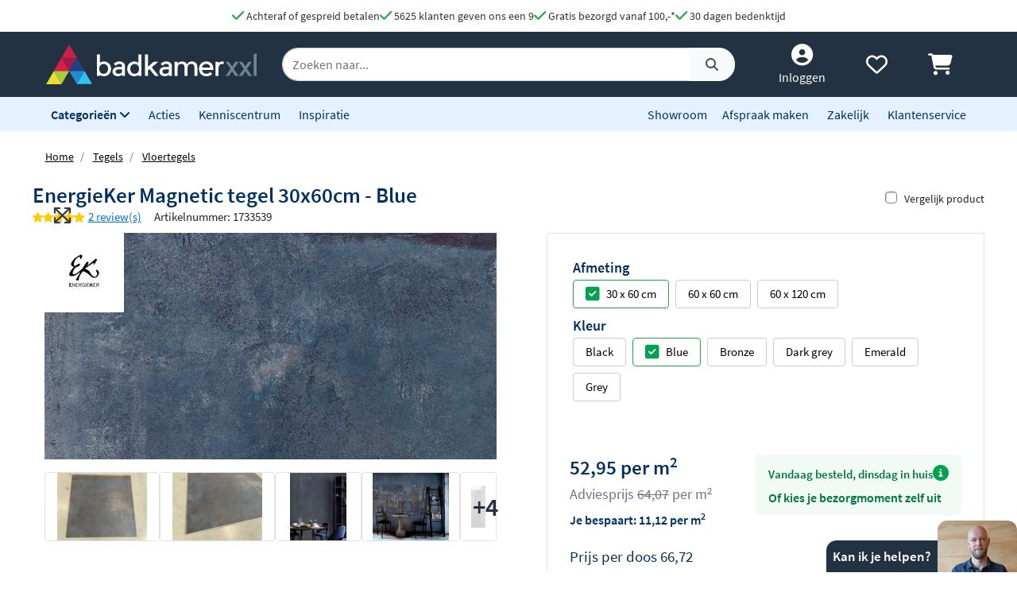

--- FILE ---
content_type: text/html; charset=UTF-8
request_url: https://www.badkamerxxl.nl/energieker-magnetic-blue-30x60-rett-jb11850-4
body_size: 51719
content:
<!DOCTYPE html>
<html lang="nl">
	<head>
		<title>EnergieKer Magnetic tegel 30x60cm - Blue JB11850-4</title>
		<meta charset="UTF-8">
		<meta name="robots" content="index,follow">
		
				
		 <script>
			window.varify = window.varify || {};
			window.varify.iid = 2976;
        </script>
        <script src="https://app.varify.io/varify.js"></script>
		
		
									<meta name="description" content="De EnergieKer Magnetic tegel 30x60cm - Blue van EnergieKer vind je bij Badkamerxxl.nl voor een voordelige prijs met gratis verzending!">
					
		
				<link rel="alternate" href="https://www.badkamerxxl.nl/energieker-magnetic-blue-30x60-rett-jb11850-4" hreflang="nl-nl">
		<link rel="alternate" href="https://www.badkamerxxl.be/energieker-magnetic-blue-30x60-rett-jb11850-4" hreflang="nl-be">
		<link rel="alternate" href="https://www.badkamerxxl.nl/energieker-magnetic-blue-30x60-rett-jb11850-4" hreflang="x-default">

		
		
									<link rel="canonical" href="https://www.badkamerxxl.nl/energieker-magnetic-blue-30x60-rett-jb11850-4">
					
		<meta property="og:title" content="EnergieKer Magnetic tegel 30x60cm - Blue JB11850-4" >
<meta property="og:type" content="website" >

        <meta property="og:description" content="De EnergieKer Magnetic tegel 30x60cm - Blue van EnergieKer vin..." >
    <meta name="twitter:description" content="De EnergieKer Magnetic tegel 30x60cm - Blue van EnergieKer vin..." >

<meta property="og:url" content="http://www.badkamerxxl.nl/energieker-magnetic-blue-30x60-rett-jb11850-4" >

    <meta property="og:image" content="https://cdn.projectxxl.nl/products/JB11850-4/images/JB11850-4.jpg" >
    <meta name="twitter:image" content="https://cdn.projectxxl.nl/products/JB11850-4/images/JB11850-4.jpg" >

<meta property="og:site_name" content="Badkamerxxl.nl" >

<meta name="twitter:card" content="summary">
<meta name="twitter:site" content="Badkamerxxl.nl" >
<meta name="twitter:title" content="EnergieKer Magnetic tegel 30x60cm - Blue JB11850-4" >

					<link rel="shortcut icon" href="https://cdn.projectxxl.nl/stores/4kCrdrZfsWstrwtyA/favicon.ico">
		
					
									<script>(function(w,d,s,l,i){w[l]=w[l]||[];w[l].push({'gtm.start':
					new Date().getTime(),event:'gtm.js'});var f=d.getElementsByTagName(s)[0],
					j=d.createElement(s),dl=l!='dataLayer'?'&l='+l:'';j.async=true;j.src=
					'https://www.googletagmanager.com/gtm.js?id='+i+dl;f.parentNode.insertBefore(j,f);
					})(window,document,'script','dataLayer','GTM-MTZSFGL');</script>
							
					
		<meta name="color-scheme" content="light">
		<meta name="theme-color" content="#223243">
		<meta name="csrf-token" content="QSljEbeSPBqRwX5eyjimlOJpSugJSpfmqFfA26fB">
		<meta name="viewport" content="width=device-width, initial-scale=1.0, shrink-to-fit=no">
		<meta http-equiv="X-UA-Compatible" content="IE=edge">

					<meta name="google-site-verification" content="txdVZS6knhz4gJETa8p4G3uhEZw44guB4jggrZvXxJc">
		
		
		
		
		
		
		
		<link rel="stylesheet" href="https://kit.fontawesome.com/412298a2cc.css" crossorigin="anonymous">
	
	<script defer src="https://code.jquery.com/jquery-3.6.0.min.js" integrity="sha256-/xUj+3OJU5yExlq6GSYGSHk7tPXikynS7ogEvDej/m4=" crossorigin="anonymous"></script>
	
			<link rel="preload" href="/minified-assets/product.min.js?v=1769679311" as="script">
	
			<link rel="preload" href="https://cdn.projectxxl.nl/assets/fonts/source-sans-pro-v11-latin-regular.woff2" as="font" type="font/woff2" crossorigin>
		<link rel="preload" href="https://cdn.projectxxl.nl/assets/fonts/source-sans-pro-v11-latin-700.woff2" as="font" type="font/woff2" crossorigin>

		<link rel="preload" href="/minified-assets/product.css?v=1769679311" as="style">
		<link rel="stylesheet" href="/minified-assets/product.css?v=1769679311">
	
	
		

					<script type="text/javascript">
				window.Trengo = window.Trengo || {};
				window.Trengo.key = '3oDBNP10NEBy7CQZS72q';
				window.Trengo.render = false;
				(function(d, script, t) {
					script = d.createElement('script');
					script.type = 'text/javascript';
					script.async = true;
					script.src = 'https://cdn.widget.trengo.eu/embed.js';
					d.getElementsByTagName('head')[0].appendChild(script);
				}(document));
			</script>
			</head>

    <body class="product-product ">
					
									<noscript>
						<iframe src="https://www.googletagmanager.com/ns.html?id=GTM-MTZSFGL" height="0" width="0" style="display:none;visibility:hidden"></iframe>
					</noscript>
							
		
		
					<div id="chat-popup">
    <div class="chat-header d-flex">
        <div class="closeChat chat-intro ml-auto mt-auto font-weight-bold text-white p-2">
            <span class="fa-solid fa-times text-white fa-lg my-auto mx-3 chatCloseIcon d-none"></span>
            Kan ik je helpen?
        </div>
        <img width="100" height="65" class="chat-image closeChat" src="//cdn.projectxxl.nl/team/2023/100x100/Martijn_website.jpg" alt="Medewerker Badkamerxxl">

        <div class="fa-stack fa-2x mobileChatIcon ml-auto" style="bottom: 10px;">
            <span class="fa-solid fa-circle fa-stack-2x text-primary"></span>
            <span class="fa-light fa-comment fa-stack-1x text-white"></span>
        </div>
    </div>
</div>

<div id="chat-content" class="w-100">
    <p class="mb-0">Heb je een vraag over een order of product?
Stuur ons een bericht of maak alvast een afspraak. <strong>Maandag zijn we vanaf <time>9:00</time></strong> weer telefonisch berikbaar. Fijn weekend.</p>

    <ul class="list-unstyled fa-ul mb-0 mt-3">
                <li class="mb-2">
            <a class="link-a-tag d-block openChat" data-type="email" href="#" title="Stuur een email naar Badkamerxxl.nl" role="button">
                <span class="fa-li fa-lg fa-light fa-envelope text-dark"></span>
                <u>Stuur een e-mail</u>
            </a>
        </li>
                    <li class="mb-2">
                <a class="link-a-tag d-block" href="https://wa.me/31511542328" target="_blank" title="Whatsapp naar Badkamerxxl.nl">
                    <span class="fa-li fa-lg fa-brands fa-whatsapp text-dark"></span>
                    <u>Whatsapp ons</u>
                </a>
            </li>
                <li class="mb-2">
            <a class="link-a-tag d-block" href="/maak-een-afspraak" title="Plan een adviesgesprek voor in onze showroom">
                <span class="fa-li fa-lg fa-light fa-smile text-dark"></span>
                <u>Plan een adviesgesprek voor in onze showroom</u>
            </a>
        </li>
    </ul>
</div>		
		<header>
	
	<!-- Usp / desktop -->
	<div id="header_usp" class="d-none d-xl-flex py-2 justify-content-center bg-white" style="gap: 30px;">	
		<a href="/betalen?faq=welke-betaalmethodes-zijn-er" title="Achteraf of gespreid betalen">
			<span class="fa-solid fa-check text-success fa-lg"></span> 
			Achteraf of gespreid betalen
		</a>

		<a href="/reviews" title="Ga naar reviews">
			<span class="fa-solid fa-check text-success fa-lg"></span> 
			5625 klanten geven ons een 9
		</a>

					<a href="/bezorgen?faq=wat-zijn-de-verzendkosten" title="Wat zijn de verzendkosten">
				<span class="fa-solid fa-check text-success fa-lg"></span> 
				Gratis bezorgd vanaf 100,-*
			</a>
		
		<a href="/retourneren-en-annuleren?faq=wat-is-de-retourtermijn" title="Wat is de retourtermijn">
			<span class="fa-solid fa-check text-success fa-lg"></span> 
			30 dagen bedenktijd
		</a>
	</div>

	<!-- Mobile menu/categories -->
	<nav class="d-flex d-xl-none main-menu container-fluid py-2 position-relative">
	<button class="navbar-toggler p-0 pt-2" type="button" aria-label="Menu openen of sluiten">
		<div class="navbar-toggler-icon">
			<span></span>
			<span></span>
			<span></span>
			<span></span>
		</div>
	</button>
	
	<a href="/" title="Badkamerxxl.nl" class="d-xl-none nav-logo-mobile my-auto ml-2">
		<img width="160" height="30" style="max-height: 30px; width: 160px;" src="https://cdn.projectxxl.nl/stores/4kCrdrZfsWstrwtyA/badkamerxxl_logo.svg" alt="Badkamerxxl.nl" class="h-100">
	</a>
	
	
	<div class="d-none d-md-block d-xl-none mx-auto w-50">
		<div class="nav-search mx-auto mobile-search-bar" style="height: initial;">
			<div class="input-group">
				<input type="text" class="form-control search-bar-input" placeholder="Zoeken op trefwoord" aria-label="zoeken op trefwoord" aria-describedby="search-addon">
				<div class="input-group-append search-icon">
					<button type="button" class="btn btn-sm btn-light search-btn" aria-label="Zoeken">
						<span class="input-group-text" id="search-addon">
							<span class="fa-solid fa-search"></span>
						</span>
					</button>
				</div>
			</div>
		</div>
	</div>
	
	
	
	<div class="d-flex ml-auto pl-3">
		<a class="my-auto"  href="/account" title="Inloggen" > 
			<span class="fa-solid fa-user-circle fa-inverse fa-lg"></span>
		</a>

		
		<a id="navHeart" class="mx-3 my-auto position-relative" href="/mijn-verlanglijstje" title="Verlanglijstje bekijken">
			<span class="fa-regular fa-heart fa-lg"></span>
					</a>

		<a href="/cart" class="my-auto" title="Winkelwagen bekijken">
			<span class="fa-solid fa-shopping-cart fa-lg"></span>
					</a>
	</div>
	

	
	<div id="mobileCategoryNav" class="position-fixed">
		<div class="nav-inner h-100 w-100">
							<a title="Badkamermeubels" data-category_id="WWGjtEWaWR82KEuWL" class="nav-item text-primary font-weight-bold nav-link open-sub-categories d-flex align-items-center" href="#">
											<img data-category_id="WWGjtEWaWR82KEuWL" class="mr-2 open-sub-categories" width="50" height="34" loading="lazy" src="https://cdn.projectxxl.nl/categories/WWGjtEWaWR82KEuWL/50x34/Badkamermeubel_2025.png" alt="Badkamermeubels" title="Badkamermeubels">
										Badkamermeubels <span class="fa-solid fa-chevron-right fa-lg mr-3 ml-auto" style="color: #C5CCD1;"></span>
				</a>
							<a title="Kranen" data-category_id="LSxpWq3mXb7cMndfY" class="nav-item text-primary font-weight-bold nav-link open-sub-categories d-flex align-items-center" href="#">
											<img data-category_id="LSxpWq3mXb7cMndfY" class="mr-2 open-sub-categories" width="50" height="34" loading="lazy" src="https://cdn.projectxxl.nl/categories/LSxpWq3mXb7cMndfY/50x34/kranen_v2_2025.png" alt="Kranen" title="Kranen">
										Kranen <span class="fa-solid fa-chevron-right fa-lg mr-3 ml-auto" style="color: #C5CCD1;"></span>
				</a>
							<a title="Toiletten" data-category_id="tyv6soEQnxzrLu8H7" class="nav-item text-primary font-weight-bold nav-link open-sub-categories d-flex align-items-center" href="#">
											<img data-category_id="tyv6soEQnxzrLu8H7" class="mr-2 open-sub-categories" width="50" height="34" loading="lazy" src="https://cdn.projectxxl.nl/categories/tyv6soEQnxzrLu8H7/50x34/toiletten_v2_2025.png" alt="Toiletten" title="Toiletten">
										Toiletten <span class="fa-solid fa-chevron-right fa-lg mr-3 ml-auto" style="color: #C5CCD1;"></span>
				</a>
							<a title="Wastafels" data-category_id="dH4TxNherMHfdfHKE" class="nav-item text-primary font-weight-bold nav-link open-sub-categories d-flex align-items-center" href="#">
											<img data-category_id="dH4TxNherMHfdfHKE" class="mr-2 open-sub-categories" width="50" height="34" loading="lazy" src="https://cdn.projectxxl.nl/categories/dH4TxNherMHfdfHKE/50x34/wastafels.jpg" alt="Wastafels" title="Wastafels">
										Wastafels <span class="fa-solid fa-chevron-right fa-lg mr-3 ml-auto" style="color: #C5CCD1;"></span>
				</a>
							<a title="Douche" data-category_id="pYzdYRuphi3Z9XrjQ" class="nav-item text-primary font-weight-bold nav-link open-sub-categories d-flex align-items-center" href="#">
											<img data-category_id="pYzdYRuphi3Z9XrjQ" class="mr-2 open-sub-categories" width="50" height="34" loading="lazy" src="https://cdn.projectxxl.nl/categories/pYzdYRuphi3Z9XrjQ/50x34/douche-1.png" alt="Douche" title="Douche">
										Douche <span class="fa-solid fa-chevron-right fa-lg mr-3 ml-auto" style="color: #C5CCD1;"></span>
				</a>
							<a title="Baden" data-category_id="2XMWA8MAgPQ54Nv5H" class="nav-item text-primary font-weight-bold nav-link open-sub-categories d-flex align-items-center" href="#">
											<img data-category_id="2XMWA8MAgPQ54Nv5H" class="mr-2 open-sub-categories" width="50" height="34" loading="lazy" src="https://cdn.projectxxl.nl/categories/2XMWA8MAgPQ54Nv5H/50x34/baden_v4_2025.jpg" alt="Baden" title="Baden">
										Baden <span class="fa-solid fa-chevron-right fa-lg mr-3 ml-auto" style="color: #C5CCD1;"></span>
				</a>
							<a title="Spiegels" data-category_id="MJBXY2uZm6Jr69WnG" class="nav-item text-primary font-weight-bold nav-link open-sub-categories d-flex align-items-center" href="#">
											<img data-category_id="MJBXY2uZm6Jr69WnG" class="mr-2 open-sub-categories" width="50" height="34" loading="lazy" src="https://cdn.projectxxl.nl/categories/MJBXY2uZm6Jr69WnG/50x34/Spiegels_2025.png" alt="Spiegels" title="Spiegels">
										Spiegels <span class="fa-solid fa-chevron-right fa-lg mr-3 ml-auto" style="color: #C5CCD1;"></span>
				</a>
							<a title="Accessoires" data-category_id="DstbMAKNR7i4ufx4u" class="nav-item text-primary font-weight-bold nav-link open-sub-categories d-flex align-items-center" href="#">
											<img data-category_id="DstbMAKNR7i4ufx4u" class="mr-2 open-sub-categories" width="50" height="34" loading="lazy" src="https://cdn.projectxxl.nl/categories/DstbMAKNR7i4ufx4u/50x34/accessoires_2025.jpg" alt="Accessoires" title="Accessoires">
										Accessoires <span class="fa-solid fa-chevron-right fa-lg mr-3 ml-auto" style="color: #C5CCD1;"></span>
				</a>
							<a title="Tegels" data-category_id="RmCKL3X6QKCvBAYjt" class="nav-item text-primary font-weight-bold nav-link open-sub-categories d-flex align-items-center" href="#">
											<img data-category_id="RmCKL3X6QKCvBAYjt" class="mr-2 open-sub-categories" width="50" height="34" loading="lazy" src="https://cdn.projectxxl.nl/categories/RmCKL3X6QKCvBAYjt/50x34/tegels_v4_2025.png" alt="Tegels" title="Tegels">
										Tegels <span class="fa-solid fa-chevron-right fa-lg mr-3 ml-auto" style="color: #C5CCD1;"></span>
				</a>
							<a title="Badkamerverlichting" data-category_id="3FzBj8SS3866AjEiu" class="nav-item text-primary font-weight-bold nav-link open-sub-categories d-flex align-items-center" href="#">
											<img data-category_id="3FzBj8SS3866AjEiu" class="mr-2 open-sub-categories" width="50" height="34" loading="lazy" src="https://cdn.projectxxl.nl/categories/3FzBj8SS3866AjEiu/50x34/badkamerverlichting_2025.jpg" alt="Badkamerverlichting" title="Badkamerverlichting">
										Badkamerverlichting <span class="fa-solid fa-chevron-right fa-lg mr-3 ml-auto" style="color: #C5CCD1;"></span>
				</a>
							<a title="Verwarming" data-category_id="XmNEdRsxxjw7E6HDk" class="nav-item text-primary font-weight-bold nav-link open-sub-categories d-flex align-items-center" href="#">
											<img data-category_id="XmNEdRsxxjw7E6HDk" class="mr-2 open-sub-categories" width="50" height="34" loading="lazy" src="https://cdn.projectxxl.nl/categories/XmNEdRsxxjw7E6HDk/50x34/verwarming_2025.jpg" alt="Verwarming" title="Verwarming">
										Verwarming <span class="fa-solid fa-chevron-right fa-lg mr-3 ml-auto" style="color: #C5CCD1;"></span>
				</a>
							<a title="Watermanagement" data-category_id="3YbAiS8ESMWcBGyM6" class="nav-item text-primary font-weight-bold nav-link open-sub-categories d-flex align-items-center" href="#">
											<img data-category_id="3YbAiS8ESMWcBGyM6" class="mr-2 open-sub-categories" width="50" height="34" loading="lazy" src="https://cdn.projectxxl.nl/categories/3YbAiS8ESMWcBGyM6/50x34/boshuis-waterontharder-150-zacht-water-1.png" alt="Watermanagement" title="Watermanagement">
										Watermanagement <span class="fa-solid fa-chevron-right fa-lg mr-3 ml-auto" style="color: #C5CCD1;"></span>
				</a>
			
			<a title="Meer" data-category_id="morecats" class="nav-item text-primary font-weight-bold nav-link open-sub-categories d-flex align-items-center" href="#">
				Meer <span class="fa-solid fa-chevron-right fa-lg mr-3 ml-auto" style="color: #C5CCD1;"></span>
			</a>

			<a class="nav-item text-primary font-weight-bold nav-link d-block" title="Acties" style="border-top: 1px solid #CCCCCC; margin-top: 45px;" href="/acties">Acties</a>
			<a class="nav-item text-primary font-weight-bold nav-link d-block" title="Kenniscentrum" href="/blog">Kenniscentrum</a>
			<a class="nav-item text-primary font-weight-bold nav-link d-block" title="Inspiratie" href="/inspiratie">Inspiratie</a>
			<a class="nav-item text-primary font-weight-bold nav-link d-block" title="Showroom" href="/showroom">Showroom</a>
			<a class="nav-item text-primary font-weight-bold nav-link d-block" title="Maak een afspraak" href="/maak-een-afspraak">Maak een afspraak</a>
			<a class="nav-item text-primary font-weight-bold nav-link d-block" title="Zakelijk" href="/zakelijk">Zakelijk</a>
			<a class="nav-item text-primary font-weight-bold nav-link d-block" title="Klantenservice" href="/klantenservice">Klantenservice</a>
		</div>
	</div>
	

	
			<div id="extendCategoryNav_WWGjtEWaWR82KEuWL" class="position-fixed extendCategoryNav">
			<div class="nav-inner h-100 w-100">
				<a class="nav-item text-primary font-weight-bold nav-link d-block closeExtendCategoryNav" data-category_id="WWGjtEWaWR82KEuWL" href="#" title="Terug naar overzicht"><span class="fas fa-chevron-left"></span> Terug naar overzicht</a>
															<a href="/badkamermeubels/badmeubel-sets" title="Badmeubel sets" class="nav-item text-primary font-weight-bold nav-link d-block">
																		<img class="mr-2" width="50" height="34" loading="lazy" src="https://cdn.projectxxl.nl/categories/oKfgdhmYTik98ZM9q/50x34/badmeubel-sets.jpg" alt="Badmeubel sets" title="Badmeubel sets">
													Badmeubel sets
						</a>
															<a rel="nofollow" title="Toiletmeubels" href="/wastafels/fonteinen/fonteinmeubels" class="nav-item text-primary font-weight-bold nav-link d-block">
																		<img class="mr-2" width="50" height="34" loading="lazy" src="https://cdn.projectxxl.nl/categories/PSYNknYLyZGDYDekB/50x34/toiletmeubels.jpg" alt="Toiletmeubels" title="Toiletmeubels">
													Toiletmeubels
						</a>
															<a href="/badkamermeubels/wastafelbladen" title="Wastafelbladen" class="nav-item text-primary font-weight-bold nav-link d-block">
																		<img class="mr-2" width="50" height="34" loading="lazy" src="https://cdn.projectxxl.nl/categories/MA3fuqzzSeAnTnbae/50x34/wastafelbladen.jpg" alt="Wastafelbladen" title="Wastafelbladen">
													Wastafelbladen
						</a>
															<a href="/badkamermeubels/wastafelonderkasten" title="Wastafelonderkasten" class="nav-item text-primary font-weight-bold nav-link d-block">
																		<img class="mr-2" width="50" height="34" loading="lazy" src="https://cdn.projectxxl.nl/categories/mXf4r85LupCshTRsa/50x34/wastafelonderkasten.jpg" alt="Wastafelonderkasten" title="Wastafelonderkasten">
													Wastafelonderkasten
						</a>
															<a rel="nofollow" title="Sifons" href="/wastafels/sifons" class="nav-item text-primary font-weight-bold nav-link d-block">
																		<img class="mr-2" width="50" height="34" loading="lazy" src="https://cdn.projectxxl.nl/categories/WAaWi4DQ6se7PQt2q/50x34/sifons.jpg" alt="Sifons" title="Sifons">
													Sifons
						</a>
															<a rel="nofollow" title="Spiegels" href="/spiegels/badkamerspiegels" class="nav-item text-primary font-weight-bold nav-link d-block">
																		<img class="mr-2" width="50" height="34" loading="lazy" src="https://cdn.projectxxl.nl/categories/BmF8fZonqdYYuib4e/50x34/spiegels.jpg" alt="Spiegels" title="Spiegels">
													Spiegels
						</a>
															<a rel="nofollow" title="Wastafelkranen" href="/kranen/wastafelkranen" class="nav-item text-primary font-weight-bold nav-link d-block">
																		<img class="mr-2" width="50" height="34" loading="lazy" src="https://cdn.projectxxl.nl/categories/byXGsFT2M5fH4SyMf/50x34/wastafelkranen.jpg" alt="Wastafelkranen" title="Wastafelkranen">
													Wastafelkranen
						</a>
															<a href="/badkamermeubels/kolom-en-zijkasten" title="Kolom- en zijkasten" class="nav-item text-primary font-weight-bold nav-link d-block">
																		<img class="mr-2" width="50" height="34" loading="lazy" src="https://cdn.projectxxl.nl/categories/CQztyKbvWuQSPttdx/50x34/kolom-en-zijkasten.jpg" alt="Kolom- en zijkasten" title="Kolom- en zijkasten">
													Kolom- en zijkasten
						</a>
															<a rel="nofollow" title="Spiegelkasten" href="/spiegels/spiegelkasten" class="nav-item text-primary font-weight-bold nav-link d-block">
																		<img class="mr-2" width="50" height="34" loading="lazy" src="https://cdn.projectxxl.nl/categories/DH9Ri28ftbPP34XKz/50x34/spiegelkasten.jpg" alt="Spiegelkasten" title="Spiegelkasten">
													Spiegelkasten
						</a>
															<a rel="nofollow" title="Afvoerpluggen" href="/wastafels/wastafelpluggen" class="nav-item text-primary font-weight-bold nav-link d-block">
																		<img class="mr-2" width="50" height="34" loading="lazy" src="https://cdn.projectxxl.nl/categories/izgYz2gcPFJAtyx7y/50x34/afvoerpluggen.jpg" alt="Afvoerpluggen" title="Afvoerpluggen">
													Afvoerpluggen
						</a>
															<a href="/badkamermeubels/toebehoren-voor-badmeubels" title="Toebehoren voor badmeubels" class="nav-item text-primary font-weight-bold nav-link d-block">
																		<img class="mr-2" width="50" height="34" loading="lazy" src="https://cdn.projectxxl.nl/categories/836GLCmQnXssre9WB/50x34/badmeubel-toebehoren.jpeg" alt="Toebehoren voor badmeubels" title="Toebehoren voor badmeubels">
													Toebehoren voor badmeubels
						</a>
							</div>
		</div>
			<div id="extendCategoryNav_LSxpWq3mXb7cMndfY" class="position-fixed extendCategoryNav">
			<div class="nav-inner h-100 w-100">
				<a class="nav-item text-primary font-weight-bold nav-link d-block closeExtendCategoryNav" data-category_id="LSxpWq3mXb7cMndfY" href="#" title="Terug naar overzicht"><span class="fas fa-chevron-left"></span> Terug naar overzicht</a>
															<a href="/kranen/douchekranen" title="Douchekranen" class="nav-item text-primary font-weight-bold nav-link d-block">
																		<img class="mr-2" width="50" height="34" loading="lazy" src="https://cdn.projectxxl.nl/categories/PgK3ENqWoh84XzeSj/50x34/douchekranen-hoofd.jpg" alt="Douchekranen" title="Douchekranen">
													Douchekranen
						</a>
															<a href="/kranen/badkranen" title="Badkranen" class="nav-item text-primary font-weight-bold nav-link d-block">
																		<img class="mr-2" width="50" height="34" loading="lazy" src="https://cdn.projectxxl.nl/categories/4jhZFHaLhMjrXC63K/50x34/badkranen.jpg" alt="Badkranen" title="Badkranen">
													Badkranen
						</a>
															<a href="/kranen/wastafelkranen" title="Wastafelkranen" class="nav-item text-primary font-weight-bold nav-link d-block">
																		<img class="mr-2" width="50" height="34" loading="lazy" src="https://cdn.projectxxl.nl/categories/ydf9cdaEoTRJ6Joo3/50x34/wastafelkranen.jpg" alt="Wastafelkranen" title="Wastafelkranen">
													Wastafelkranen
						</a>
															<a href="/kranen/fonteinkranen" title="Fonteinkranen" class="nav-item text-primary font-weight-bold nav-link d-block">
																		<img class="mr-2" width="50" height="34" loading="lazy" src="https://cdn.projectxxl.nl/categories/vGN4TKAbGfyXaccvm/50x34/fonteinkranen.jpg" alt="Fonteinkranen" title="Fonteinkranen">
													Fonteinkranen
						</a>
															<a href="/kranen/keukenkranen" title="Keukenkranen" class="nav-item text-primary font-weight-bold nav-link d-block">
																		<img class="mr-2" width="50" height="34" loading="lazy" src="https://cdn.projectxxl.nl/categories/kdcMy3jtsQRiQnesB/50x34/keukenkranen.jpg" alt="Keukenkranen" title="Keukenkranen">
													Keukenkranen
						</a>
															<a href="/kranen/bidetkranen" title="Bidetkranen" class="nav-item text-primary font-weight-bold nav-link d-block">
																		<img class="mr-2" width="50" height="34" loading="lazy" src="https://cdn.projectxxl.nl/categories/kA2FkwwfNnZwJiFBd/50x34/bidetkranen.jpg" alt="Bidetkranen" title="Bidetkranen">
													Bidetkranen
						</a>
															<a href="/kranen/inbouwboxen" title="Losse inbouwdelen" class="nav-item text-primary font-weight-bold nav-link d-block">
																		<img class="mr-2" width="50" height="34" loading="lazy" src="https://cdn.projectxxl.nl/categories/WfCQaNLatvvL3HBgJ/50x34/losse-inbouwdelen.jpg" alt="Losse inbouwdelen" title="Losse inbouwdelen">
													Losse inbouwdelen
						</a>
															<a href="/kranen/urinoirspoelers" title="Urinoirspoelers" class="nav-item text-primary font-weight-bold nav-link d-block">
																		<img class="mr-2" width="50" height="34" loading="lazy" src="https://cdn.projectxxl.nl/categories/At8zCwZa9hA385wvh/50x34/urinoirspoelers.png" alt="Urinoirspoelers" title="Urinoirspoelers">
													Urinoirspoelers
						</a>
															<a href="/kranen/hoekstopkranen" title="Hoekstopkranen" class="nav-item text-primary font-weight-bold nav-link d-block">
																		<img class="mr-2" width="50" height="34" loading="lazy" src="https://cdn.projectxxl.nl/categories/Y3rGotjpCpgfzeKZc/50x34/hoekstopkranen.jpg" alt="Hoekstopkranen" title="Hoekstopkranen">
													Hoekstopkranen
						</a>
															<a href="/kranen/kraanonderdelen" title="Kraanonderdelen" class="nav-item text-primary font-weight-bold nav-link d-block">
																		<img class="mr-2" width="50" height="34" loading="lazy" src="https://cdn.projectxxl.nl/categories/yaANNFZ3GNt3iGmbB/50x34/kraanonderdelen.jpg" alt="Kraanonderdelen" title="Kraanonderdelen">
													Kraanonderdelen
						</a>
															<a href="/kranen/buitendouches" title="Buitendouches" class="nav-item text-primary font-weight-bold nav-link d-block">
																		<img class="mr-2" width="50" height="34" loading="lazy" src="https://cdn.projectxxl.nl/categories/undefined/50x34/blue-label-tube-buitendouche-rvs-1.jpeg" alt="Buitendouches" title="Buitendouches">
													Buitendouches
						</a>
							</div>
		</div>
			<div id="extendCategoryNav_tyv6soEQnxzrLu8H7" class="position-fixed extendCategoryNav">
			<div class="nav-inner h-100 w-100">
				<a class="nav-item text-primary font-weight-bold nav-link d-block closeExtendCategoryNav" data-category_id="tyv6soEQnxzrLu8H7" href="#" title="Terug naar overzicht"><span class="fas fa-chevron-left"></span> Terug naar overzicht</a>
															<a href="/toiletten/hangtoiletten" title="Hangtoiletten" class="nav-item text-primary font-weight-bold nav-link d-block">
																		<img class="mr-2" width="50" height="34" loading="lazy" src="https://cdn.projectxxl.nl/categories/5oWNcfwXZghjrgHfK/50x34/hangtoiletten.jpg" alt="Hangtoiletten" title="Hangtoiletten">
													Hangtoiletten
						</a>
															<a href="/toiletten/toiletsets" title="Toiletsets" class="nav-item text-primary font-weight-bold nav-link d-block">
																		<img class="mr-2" width="50" height="34" loading="lazy" src="https://cdn.projectxxl.nl/categories/J7wSCGG6BDQoh2XjM/50x34/toiletsets.jpg" alt="Toiletsets" title="Toiletsets">
													Toiletsets
						</a>
															<a href="/toiletten/urinoirs" title="Urinoirs" class="nav-item text-primary font-weight-bold nav-link d-block">
																		<img class="mr-2" width="50" height="34" loading="lazy" src="https://cdn.projectxxl.nl/categories/GyHTkSMoCYEKGfSaZ/50x34/urinoirs.jpg" alt="Urinoirs" title="Urinoirs">
													Urinoirs
						</a>
															<a href="/toiletten/bidetten" title="Bidetten" class="nav-item text-primary font-weight-bold nav-link d-block">
																		<img class="mr-2" width="50" height="34" loading="lazy" src="https://cdn.projectxxl.nl/categories/RbXpRvFbFGRZWnecK/50x34/bidetten.jpg" alt="Bidetten" title="Bidetten">
													Bidetten
						</a>
															<a href="/toiletten/staande-toiletten" title="Staande toiletten" class="nav-item text-primary font-weight-bold nav-link d-block">
																		<img class="mr-2" width="50" height="34" loading="lazy" src="https://cdn.projectxxl.nl/categories/u2rq2kF3oFv5cs738/50x34/staande-toiletten.jpg" alt="Staande toiletten" title="Staande toiletten">
													Staande toiletten
						</a>
															<a href="/toiletten/bedieningspanelen" title="Bedieningspanelen" class="nav-item text-primary font-weight-bold nav-link d-block">
																		<img class="mr-2" width="50" height="34" loading="lazy" src="https://cdn.projectxxl.nl/categories/i6F4yqwnEjyw9KCRC/50x34/bedieningspanelen.jpg" alt="Bedieningspanelen" title="Bedieningspanelen">
													Bedieningspanelen
						</a>
															<a href="/toiletten/douche-toiletten" title="Douche toiletten" class="nav-item text-primary font-weight-bold nav-link d-block">
																		<img class="mr-2" width="50" height="34" loading="lazy" src="https://cdn.projectxxl.nl/categories/6Lw7o4DP8s3wwiGGr/50x34/douche-toiletten.jpg" alt="Douche toiletten" title="Douche toiletten">
													Douche toiletten
						</a>
															<a href="/toiletten/inbouwreservoirs" title="Inbouwreservoirs" class="nav-item text-primary font-weight-bold nav-link d-block">
																		<img class="mr-2" width="50" height="34" loading="lazy" src="https://cdn.projectxxl.nl/categories/Xk6JXyAzLKtPvvJpM/50x34/inbouwreservoirs.jpg" alt="Inbouwreservoirs" title="Inbouwreservoirs">
													Inbouwreservoirs
						</a>
															<a rel="nofollow" title="Toilet fonteintjes" href="/wastafels/fonteinen" class="nav-item text-primary font-weight-bold nav-link d-block">
																		<img class="mr-2" width="50" height="34" loading="lazy" src="https://cdn.projectxxl.nl/categories/NS8anMXGZ5x6efriD/50x34/toilet-fonteintjes.jpg" alt="Toilet fonteintjes" title="Toilet fonteintjes">
													Toilet fonteintjes
						</a>
															<a href="/toiletten/toiletzittingen" title="Toiletzittingen" class="nav-item text-primary font-weight-bold nav-link d-block">
																		<img class="mr-2" width="50" height="34" loading="lazy" src="https://cdn.projectxxl.nl/categories/ghArSdRy6aPWRHagv/50x34/toiletzittingen.jpg" alt="Toiletzittingen" title="Toiletzittingen">
													Toiletzittingen
						</a>
															<a href="/toiletten/overig" title="Overig" class="nav-item text-primary font-weight-bold nav-link d-block">
																		<img class="mr-2" width="50" height="34" loading="lazy" src="https://cdn.projectxxl.nl/categories/Fj7tBajgdgXHD2i3i/50x34/toiletstickhouder.png" alt="Overig" title="Overig">
													Overig
						</a>
							</div>
		</div>
			<div id="extendCategoryNav_dH4TxNherMHfdfHKE" class="position-fixed extendCategoryNav">
			<div class="nav-inner h-100 w-100">
				<a class="nav-item text-primary font-weight-bold nav-link d-block closeExtendCategoryNav" data-category_id="dH4TxNherMHfdfHKE" href="#" title="Terug naar overzicht"><span class="fas fa-chevron-left"></span> Terug naar overzicht</a>
															<a href="/wastafels/vrijhangende-wastafels" title="Vrijhangende wastafels" class="nav-item text-primary font-weight-bold nav-link d-block">
																		<img class="mr-2" width="50" height="34" loading="lazy" src="https://cdn.projectxxl.nl/categories/cwaoZf8DL59JX5hnC/50x34/vrijhangende-wastafels.jpg" alt="Vrijhangende wastafels" title="Vrijhangende wastafels">
													Vrijhangende wastafels
						</a>
															<a href="/wastafels/meubelwastafels" title="Meubelwastafels" class="nav-item text-primary font-weight-bold nav-link d-block">
																		<img class="mr-2" width="50" height="34" loading="lazy" src="https://cdn.projectxxl.nl/categories/7XbWQ8iNXB4AowFwb/50x34/meubelwastafels.jpg" alt="Meubelwastafels" title="Meubelwastafels">
													Meubelwastafels
						</a>
															<a href="/wastafels/fonteinen" title="Fonteinen" class="nav-item text-primary font-weight-bold nav-link d-block">
																		<img class="mr-2" width="50" height="34" loading="lazy" src="https://cdn.projectxxl.nl/categories/c2BPc9quPc9vRNBZa/50x34/fonteinen.jpg" alt="Fonteinen" title="Fonteinen">
													Fonteinen
						</a>
															<a href="/wastafels/opzetwastafels" title="Opzetwastafels" class="nav-item text-primary font-weight-bold nav-link d-block">
																		<img class="mr-2" width="50" height="34" loading="lazy" src="https://cdn.projectxxl.nl/categories/vB8RTXovgzKv3JZHv/50x34/opzetwastafels.jpg" alt="Opzetwastafels" title="Opzetwastafels">
													Opzetwastafels
						</a>
															<a href="/wastafels/vrijstaande-wastafels" title="Vrijstaande wastafels" class="nav-item text-primary font-weight-bold nav-link d-block">
																		<img class="mr-2" width="50" height="34" loading="lazy" src="https://cdn.projectxxl.nl/categories/PLr3YcZDfQkDh3gjC/50x34/vrijstaande-wastafels.jpg" alt="Vrijstaande wastafels" title="Vrijstaande wastafels">
													Vrijstaande wastafels
						</a>
															<a href="/wastafels/onderbouw-wastafels" title="Onderbouw wastafels" class="nav-item text-primary font-weight-bold nav-link d-block">
																		<img class="mr-2" width="50" height="34" loading="lazy" src="https://cdn.projectxxl.nl/categories/ri3Csvf9J2gcWvy4B/50x34/onderbouwwastafel.png" alt="Onderbouw wastafels" title="Onderbouw wastafels">
													Onderbouw wastafels
						</a>
															<a href="/wastafels/gootstenen" title="Gootstenen" class="nav-item text-primary font-weight-bold nav-link d-block">
																		<img class="mr-2" width="50" height="34" loading="lazy" src="https://cdn.projectxxl.nl/categories/rWidYxWgNw43goSAy/50x34/gootstenen.jpg" alt="Gootstenen" title="Gootstenen">
													Gootstenen
						</a>
															<a href="/wastafels/sifons" title="Sifons" class="nav-item text-primary font-weight-bold nav-link d-block">
																		<img class="mr-2" width="50" height="34" loading="lazy" src="https://cdn.projectxxl.nl/categories/uTyubfte7zonw6H3L/50x34/sifons.png" alt="Sifons" title="Sifons">
													Sifons
						</a>
															<a href="/wastafels/wastafelpluggen" title="Afvoerpluggen" class="nav-item text-primary font-weight-bold nav-link d-block">
																		<img class="mr-2" width="50" height="34" loading="lazy" src="https://cdn.projectxxl.nl/categories/JLNPPXqChFoKGft79/50x34/wastafelpluggen.jpg" alt="Afvoerpluggen" title="Afvoerpluggen">
													Afvoerpluggen
						</a>
															<a rel="nofollow" title="Wastafelkranen" href="/kranen/wastafelkranen" class="nav-item text-primary font-weight-bold nav-link d-block">
																		<img class="mr-2" width="50" height="34" loading="lazy" src="https://cdn.projectxxl.nl/categories/p6EJAGbQnK6yhH48e/50x34/wastafelkranen.jpg" alt="Wastafelkranen" title="Wastafelkranen">
													Wastafelkranen
						</a>
															<a href="/wastafels/wastafel-overloop-ringen" title="Wastafel overloop ringen" class="nav-item text-primary font-weight-bold nav-link d-block">
																		<img class="mr-2" width="50" height="34" loading="lazy" src="https://cdn.projectxxl.nl/categories/undefined/50x34/wastafel-overloop-ring.png" alt="Wastafel overloop ringen" title="Wastafel overloop ringen">
													Wastafel overloop ringen
						</a>
															<a href="/wastafels/overige-wastafels-toebehoren" title="Toebehoren" class="nav-item text-primary font-weight-bold nav-link d-block">
																		<img class="mr-2" width="50" height="34" loading="lazy" src="https://cdn.projectxxl.nl/categories/8MwD8BCf2G4uEBFQc/50x34/overig.jpg" alt="Toebehoren" title="Toebehoren">
													Toebehoren
						</a>
							</div>
		</div>
			<div id="extendCategoryNav_pYzdYRuphi3Z9XrjQ" class="position-fixed extendCategoryNav">
			<div class="nav-inner h-100 w-100">
				<a class="nav-item text-primary font-weight-bold nav-link d-block closeExtendCategoryNav" data-category_id="pYzdYRuphi3Z9XrjQ" href="#" title="Terug naar overzicht"><span class="fas fa-chevron-left"></span> Terug naar overzicht</a>
															<a href="/douche/douchewanden" title="Douchewanden" class="nav-item text-primary font-weight-bold nav-link d-block">
																		<img class="mr-2" width="50" height="34" loading="lazy" src="https://cdn.projectxxl.nl/categories/ddLSZqxtnCpRQarfe/50x34/douchewand.jpg" alt="Douchewanden" title="Douchewanden">
													Douchewanden
						</a>
															<a href="/douche/douchecabines" title="Douchecabines" class="nav-item text-primary font-weight-bold nav-link d-block">
																		<img class="mr-2" width="50" height="34" loading="lazy" src="https://cdn.projectxxl.nl/categories/TzBysgKMSQb5HMj9X/50x34/douchecabines.jpg" alt="Douchecabines" title="Douchecabines">
													Douchecabines
						</a>
															<a href="/douche/douchedeuren" title="Douchedeuren" class="nav-item text-primary font-weight-bold nav-link d-block">
																		<img class="mr-2" width="50" height="34" loading="lazy" src="https://cdn.projectxxl.nl/categories/vHeJirhXxvkWFa3yh/50x34/douchedeuren.jpg" alt="Douchedeuren" title="Douchedeuren">
													Douchedeuren
						</a>
															<a href="/douche/douchegoten" title="Douchegoten" class="nav-item text-primary font-weight-bold nav-link d-block">
																		<img class="mr-2" width="50" height="34" loading="lazy" src="https://cdn.projectxxl.nl/categories/wmkHtCXTqABPH6icu/50x34/douchegoten.jpg" alt="Douchegoten" title="Douchegoten">
													Douchegoten
						</a>
															<a href="/douche/douchebakken" title="Douchebakken" class="nav-item text-primary font-weight-bold nav-link d-block">
																		<img class="mr-2" width="50" height="34" loading="lazy" src="https://cdn.projectxxl.nl/categories/6w5qt7cJpeFq5jyYP/50x34/douchebakken.jpg" alt="Douchebakken" title="Douchebakken">
													Douchebakken
						</a>
															<a href="/douche/sunshower" title="Sunshower" class="nav-item text-primary font-weight-bold nav-link d-block">
																		<img class="mr-2" width="50" height="34" loading="lazy" src="https://cdn.projectxxl.nl/categories/Ng53mPfqqM2yEtLRS/50x34/sunshower.jpg" alt="Sunshower" title="Sunshower">
													Sunshower
						</a>
															<a href="/douche/dorpels" title="Dorpels" class="nav-item text-primary font-weight-bold nav-link d-block">
																		<img class="mr-2" width="50" height="34" loading="lazy" src="https://cdn.projectxxl.nl/category/67603f07f714a1f1d01cf6b22024/50x34/alvoro-hardstenen-dorpel-2.JPG" alt="Dorpels" title="Dorpels">
													Dorpels
						</a>
															<a rel="nofollow" title="Douche accessoires" href="/accessoires/douche-accessoires" class="nav-item text-primary font-weight-bold nav-link d-block">
																		<img class="mr-2" width="50" height="34" loading="lazy" src="https://cdn.projectxxl.nl/categories/xpKKAWmG9bg4WPf48/50x34/douche-accessoires.jpg" alt="Douche accessoires" title="Douche accessoires">
													Douche accessoires
						</a>
															<a rel="nofollow" title="Douchekranen" href="/kranen/douchekranen" class="nav-item text-primary font-weight-bold nav-link d-block">
																		<img class="mr-2" width="50" height="34" loading="lazy" src="https://cdn.projectxxl.nl/categories/35FacbqLcQ7ab7q48/50x34/douchekranen.jpg" alt="Douchekranen" title="Douchekranen">
													Douchekranen
						</a>
															<a href="/douche/doucheputten" title="Doucheputten" class="nav-item text-primary font-weight-bold nav-link d-block">
																		<img class="mr-2" width="50" height="34" loading="lazy" src="https://cdn.projectxxl.nl/categories/Wyotfktc4r8DkQnYT/50x34/doucheputten.jpg" alt="Doucheputten" title="Doucheputten">
													Doucheputten
						</a>
															<a href="/douche/overige-douches-toebehoren" title="Overige douches &amp; toebehoren" class="nav-item text-primary font-weight-bold nav-link d-block">
																		<img class="mr-2" width="50" height="34" loading="lazy" src="https://cdn.projectxxl.nl/categories/z54Sm43kdkeocH8aX/50x34/overige-douches-toebehoren.jpg" alt="Overige douches &amp; toebehoren" title="Overige douches &amp; toebehoren">
													Overige douches &amp; toebehoren
						</a>
							</div>
		</div>
			<div id="extendCategoryNav_2XMWA8MAgPQ54Nv5H" class="position-fixed extendCategoryNav">
			<div class="nav-inner h-100 w-100">
				<a class="nav-item text-primary font-weight-bold nav-link d-block closeExtendCategoryNav" data-category_id="2XMWA8MAgPQ54Nv5H" href="#" title="Terug naar overzicht"><span class="fas fa-chevron-left"></span> Terug naar overzicht</a>
															<a href="/baden/standaard-ligbaden" title="Inbouwbaden" class="nav-item text-primary font-weight-bold nav-link d-block">
																		<img class="mr-2" width="50" height="34" loading="lazy" src="https://cdn.projectxxl.nl/categories/r7o6gc4JudRr9A4Bi/50x34/standaard-ligbaden.jpg" alt="Inbouwbaden" title="Inbouwbaden">
													Inbouwbaden
						</a>
															<a href="/baden/halfvrijstaand-baden" title="Halfvrijstaande baden" class="nav-item text-primary font-weight-bold nav-link d-block">
																		<img class="mr-2" width="50" height="34" loading="lazy" src="https://cdn.projectxxl.nl/categories/NHQs6JwrSzfQagKYK/50x34/halfvrijstaand-bad.png" alt="Halfvrijstaande baden" title="Halfvrijstaande baden">
													Halfvrijstaande baden
						</a>
															<a href="/baden/vrijstaande-baden" title="Vrijstaande baden" class="nav-item text-primary font-weight-bold nav-link d-block">
																		<img class="mr-2" width="50" height="34" loading="lazy" src="https://cdn.projectxxl.nl/categories/WPuZDSAtD58pMj6K3/50x34/vrijstaande-baden.jpg" alt="Vrijstaande baden" title="Vrijstaande baden">
													Vrijstaande baden
						</a>
															<a href="/baden/whirlpool-baden" title="Whirlpool baden" class="nav-item text-primary font-weight-bold nav-link d-block">
																		<img class="mr-2" width="50" height="34" loading="lazy" src="https://cdn.projectxxl.nl/categories/ixRGDr3nxaspXFKgG/50x34/whirlpool-baden.jpg" alt="Whirlpool baden" title="Whirlpool baden">
													Whirlpool baden
						</a>
															<a rel="nofollow" title="Badkranen" href="/kranen/badkranen" class="nav-item text-primary font-weight-bold nav-link d-block">
																		<img class="mr-2" width="50" height="34" loading="lazy" src="https://cdn.projectxxl.nl/categories/FaFf8PqakodTf64nY/50x34/badkranen.jpg" alt="Badkranen" title="Badkranen">
													Badkranen
						</a>
															<a href="/baden/badafvoeren-en-vulsystemen" title="Badafvoeren &amp; vulsystemen" class="nav-item text-primary font-weight-bold nav-link d-block">
																		<img class="mr-2" width="50" height="34" loading="lazy" src="https://cdn.projectxxl.nl/categories/kgiT4ciLrzaGGz6ok/50x34/badafvoeren-vulsystemen.jpg" alt="Badafvoeren &amp; vulsystemen" title="Badafvoeren &amp; vulsystemen">
													Badafvoeren &amp; vulsystemen
						</a>
															<a rel="nofollow" title="Badwanden" href="/douche/douchewanden/badwanden" class="nav-item text-primary font-weight-bold nav-link d-block">
																		<img class="mr-2" width="50" height="34" loading="lazy" src="https://cdn.projectxxl.nl/categories/Ys7DShLXHCHxrPPCP/50x34/badwanden.jpg" alt="Badwanden" title="Badwanden">
													Badwanden
						</a>
															<a href="/baden/overige-baden-toebehoren" title="Overig badtoebehoren" class="nav-item text-primary font-weight-bold nav-link d-block">
																		<img class="mr-2" width="50" height="34" loading="lazy" src="https://cdn.projectxxl.nl/categories/undefined/50x34/overig-badtoebehoren.jpg" alt="Overig badtoebehoren" title="Overig badtoebehoren">
													Overig badtoebehoren
						</a>
															<a rel="nofollow" title="Bad accessoires" href="/accessoires/bad-accessoires" class="nav-item text-primary font-weight-bold nav-link d-block">
																		<img class="mr-2" width="50" height="34" loading="lazy" src="https://cdn.projectxxl.nl/categories/cmNhbmSKHo3Bip7FQ/50x34/bad-accessoires.jpg" alt="Bad accessoires" title="Bad accessoires">
													Bad accessoires
						</a>
							</div>
		</div>
			<div id="extendCategoryNav_MJBXY2uZm6Jr69WnG" class="position-fixed extendCategoryNav">
			<div class="nav-inner h-100 w-100">
				<a class="nav-item text-primary font-weight-bold nav-link d-block closeExtendCategoryNav" data-category_id="MJBXY2uZm6Jr69WnG" href="#" title="Terug naar overzicht"><span class="fas fa-chevron-left"></span> Terug naar overzicht</a>
															<a href="/spiegels/badkamerspiegels" title="Badkamerspiegels" class="nav-item text-primary font-weight-bold nav-link d-block">
																		<img class="mr-2" width="50" height="34" loading="lazy" src="https://cdn.projectxxl.nl/categories/vto3YHCrjtuCTAfKe/50x34/badkamerspiegels.jpg" alt="Badkamerspiegels" title="Badkamerspiegels">
													Badkamerspiegels
						</a>
															<a href="/spiegels/toiletspiegels" title="Toiletspiegels" class="nav-item text-primary font-weight-bold nav-link d-block">
																		<img class="mr-2" width="50" height="34" loading="lazy" src="https://cdn.projectxxl.nl/categories/EPah9P7nooaRnycWG/50x34/toiletspiegels.jpg" alt="Toiletspiegels" title="Toiletspiegels">
													Toiletspiegels
						</a>
															<a href="/spiegels/spiegelverwarming" title="Spiegelverwarming" class="nav-item text-primary font-weight-bold nav-link d-block">
																		<img class="mr-2" width="50" height="34" loading="lazy" src="https://cdn.projectxxl.nl/categories/kMexLinMg4Mzaq4in/50x34/spiegelverwarming.jpg" alt="Spiegelverwarming" title="Spiegelverwarming">
													Spiegelverwarming
						</a>
															<a href="/spiegels/spiegelverlichting" title="Spiegelverlichting" class="nav-item text-primary font-weight-bold nav-link d-block">
																		<img class="mr-2" width="50" height="34" loading="lazy" src="https://cdn.projectxxl.nl/categories/Tz3mAsfkAQvSamxGY/50x34/spiegelverlichting.jpg" alt="Spiegelverlichting" title="Spiegelverlichting">
													Spiegelverlichting
						</a>
															<a href="/spiegels/spiegelkasten" title="Spiegelkasten" class="nav-item text-primary font-weight-bold nav-link d-block">
																		<img class="mr-2" width="50" height="34" loading="lazy" src="https://cdn.projectxxl.nl/categories/JkZDAzwGcawkLr2za/50x34/spiegelkasten.jpg" alt="Spiegelkasten" title="Spiegelkasten">
													Spiegelkasten
						</a>
															<a href="/spiegels/scheer-make-up-spiegels" title="Scheer/make-up spiegels" class="nav-item text-primary font-weight-bold nav-link d-block">
																		<img class="mr-2" width="50" height="34" loading="lazy" src="https://cdn.projectxxl.nl/categories/TZb4FPrk4fnbdzN6P/50x34/scheer-make-up-spiegels.jpg" alt="Scheer/make-up spiegels" title="Scheer/make-up spiegels">
													Scheer/make-up spiegels
						</a>
															<a href="/spiegels/spiegelbevestiging-en-spiegellijsten" title="Spiegelbevestiging en spiegellijsten" class="nav-item text-primary font-weight-bold nav-link d-block">
																		<img class="mr-2" width="50" height="34" loading="lazy" src="https://cdn.projectxxl.nl/categories/qdCwRfQdjkYi6FS53/50x34/spiegelbevestiging-en-spiegellijsten.jpg" alt="Spiegelbevestiging en spiegellijsten" title="Spiegelbevestiging en spiegellijsten">
													Spiegelbevestiging en spiegellijsten
						</a>
															<a href="/spiegels/toebehoren-voor-spiegels" title="Toebehoren voor spiegels" class="nav-item text-primary font-weight-bold nav-link d-block">
																		Toebehoren voor spiegels
						</a>
							</div>
		</div>
			<div id="extendCategoryNav_DstbMAKNR7i4ufx4u" class="position-fixed extendCategoryNav">
			<div class="nav-inner h-100 w-100">
				<a class="nav-item text-primary font-weight-bold nav-link d-block closeExtendCategoryNav" data-category_id="DstbMAKNR7i4ufx4u" href="#" title="Terug naar overzicht"><span class="fas fa-chevron-left"></span> Terug naar overzicht</a>
															<a href="/accessoires/stoelen-krukjes" title="Stoelen &amp; krukjes" class="nav-item text-primary font-weight-bold nav-link d-block">
																		<img class="mr-2" width="50" height="34" loading="lazy" src="https://cdn.projectxxl.nl/categories/Ls2stdeu6gxe6a9NH/50x34/stoelen-krukjes.jpg" alt="Stoelen &amp; krukjes" title="Stoelen &amp; krukjes">
													Stoelen &amp; krukjes
						</a>
															<a href="/accessoires/toilet-accessoires" title="Toilet accessoires" class="nav-item text-primary font-weight-bold nav-link d-block">
																		<img class="mr-2" width="50" height="34" loading="lazy" src="https://cdn.projectxxl.nl/categories/4HPotfAAwmRiAjssN/50x34/toilet-accessoires.jpg" alt="Toilet accessoires" title="Toilet accessoires">
													Toilet accessoires
						</a>
															<a href="/accessoires/wastafel-accessoires" title="Wastafel accessoires" class="nav-item text-primary font-weight-bold nav-link d-block">
																		<img class="mr-2" width="50" height="34" loading="lazy" src="https://cdn.projectxxl.nl/categories/AvBMJLuq3yKp43KMX/50x34/wastafel-accessoires.jpg" alt="Wastafel accessoires" title="Wastafel accessoires">
													Wastafel accessoires
						</a>
															<a href="/accessoires/sanitaire-veiligheid" title="Sanitaire veiligheid" class="nav-item text-primary font-weight-bold nav-link d-block">
																		<img class="mr-2" width="50" height="34" loading="lazy" src="https://cdn.projectxxl.nl/categories/EKfJG5whjCtbxQHgb/50x34/sanitaire-veiligheid.jpg" alt="Sanitaire veiligheid" title="Sanitaire veiligheid">
													Sanitaire veiligheid
						</a>
															<a href="/accessoires/afvalemmers" title="Afvalemmers" class="nav-item text-primary font-weight-bold nav-link d-block">
																		<img class="mr-2" width="50" height="34" loading="lazy" src="https://cdn.projectxxl.nl/categories/LDnQn6effdA8NnMos/50x34/afvalemmers.jpg" alt="Afvalemmers" title="Afvalemmers">
													Afvalemmers
						</a>
															<a href="/accessoires/douche-accessoires" title="Douche accessoires" class="nav-item text-primary font-weight-bold nav-link d-block">
																		<img class="mr-2" width="50" height="34" loading="lazy" src="https://cdn.projectxxl.nl/categories/RmiiDXEyqSBY2SCyo/50x34/douche-accessoires.jpg" alt="Douche accessoires" title="Douche accessoires">
													Douche accessoires
						</a>
															<a href="/accessoires/decoratie-vintage" title="Decoratie &amp; vintage" class="nav-item text-primary font-weight-bold nav-link d-block">
																		<img class="mr-2" width="50" height="34" loading="lazy" src="https://cdn.projectxxl.nl/categories/3aTZhrDai8MsiSnKp/50x34/decoratie-vintage.jpg" alt="Decoratie &amp; vintage" title="Decoratie &amp; vintage">
													Decoratie &amp; vintage
						</a>
															<a href="/accessoires/inbouw-opbouw-nissen" title="Inbouw/opbouw nissen" class="nav-item text-primary font-weight-bold nav-link d-block">
																		<img class="mr-2" width="50" height="34" loading="lazy" src="https://cdn.projectxxl.nl/categories/LdJbMJji8v7KHAz59/50x34/looox_wooden_collection_wandbox_30x30_zwart.jpg" alt="Inbouw/opbouw nissen" title="Inbouw/opbouw nissen">
													Inbouw/opbouw nissen
						</a>
															<a href="/accessoires/zeep-accessoires" title="Zeep accessoires" class="nav-item text-primary font-weight-bold nav-link d-block">
																		<img class="mr-2" width="50" height="34" loading="lazy" src="https://cdn.projectxxl.nl/categories/dkJzaT88nFXQ2SYmg/50x34/zeep-accessoires.jpg" alt="Zeep accessoires" title="Zeep accessoires">
													Zeep accessoires
						</a>
															<a href="/accessoires/handdoek-accessoires" title="Handdoekhouders" class="nav-item text-primary font-weight-bold nav-link d-block">
																		<img class="mr-2" width="50" height="34" loading="lazy" src="https://cdn.projectxxl.nl/categories/9YANgczA3tTLLJDYc/50x34/handdoek-accessoires.jpg" alt="Handdoekhouders" title="Handdoekhouders">
													Handdoekhouders
						</a>
															<a href="/accessoires/onderhouds-en-schoonmaakmiddelen" title="Onderhouds- en schoonmaakmiddelen" class="nav-item text-primary font-weight-bold nav-link d-block">
																		<img class="mr-2" width="50" height="34" loading="lazy" src="https://cdn.projectxxl.nl/categories/4eH64QwqcJNZNmbDu/50x34/onderhouds-en-schoonmaakmiddelen.jpg" alt="Onderhouds- en schoonmaakmiddelen" title="Onderhouds- en schoonmaakmiddelen">
													Onderhouds- en schoonmaakmiddelen
						</a>
															<a href="/accessoires/bad-accessoires" title="Bad accessoires" class="nav-item text-primary font-weight-bold nav-link d-block">
																		<img class="mr-2" width="50" height="34" loading="lazy" src="https://cdn.projectxxl.nl/categories/nFihQCtxF6gHqzWJA/50x34/bad-accessoires.jpg" alt="Bad accessoires" title="Bad accessoires">
													Bad accessoires
						</a>
															<a href="/accessoires/overige" title="Overige" class="nav-item text-primary font-weight-bold nav-link d-block">
																		<img class="mr-2" width="50" height="34" loading="lazy" src="https://cdn.projectxxl.nl/categories/iASLvAzRk77LjhqiP/50x34/911150-1.jpeg" alt="Overige" title="Overige">
													Overige
						</a>
															<a href="/accessoires/textiel" title="Textiel" class="nav-item text-primary font-weight-bold nav-link d-block">
																		<img class="mr-2" width="50" height="34" loading="lazy" src="https://cdn.projectxxl.nl/categories/Bg23TPMEJfjm6rWrD/50x34/textiel.png" alt="Textiel" title="Textiel">
													Textiel
						</a>
							</div>
		</div>
			<div id="extendCategoryNav_RmCKL3X6QKCvBAYjt" class="position-fixed extendCategoryNav">
			<div class="nav-inner h-100 w-100">
				<a class="nav-item text-primary font-weight-bold nav-link d-block closeExtendCategoryNav" data-category_id="RmCKL3X6QKCvBAYjt" href="#" title="Terug naar overzicht"><span class="fas fa-chevron-left"></span> Terug naar overzicht</a>
															<a href="/tegels/vloertegels" title="Vloertegels" class="nav-item text-primary font-weight-bold nav-link d-block">
																		<img class="mr-2" width="50" height="34" loading="lazy" src="https://cdn.projectxxl.nl/categories/a7E9RoqY48BuWaLPA/50x34/vloertegels.jpg" alt="Vloertegels" title="Vloertegels">
													Vloertegels
						</a>
															<a href="/tegels/wandtegels" title="Wandtegels" class="nav-item text-primary font-weight-bold nav-link d-block">
																		<img class="mr-2" width="50" height="34" loading="lazy" src="https://cdn.projectxxl.nl/categories/Q43go3kSgv2CXd8vF/50x34/wandtegels.jpg" alt="Wandtegels" title="Wandtegels">
													Wandtegels
						</a>
															<a href="/tegels/decortegels" title="Decortegels" class="nav-item text-primary font-weight-bold nav-link d-block">
																		<img class="mr-2" width="50" height="34" loading="lazy" src="https://cdn.projectxxl.nl/categories/hWih2F5q4ZdevpQpW/50x34/decortegells.jpg" alt="Decortegels" title="Decortegels">
													Decortegels
						</a>
															<a href="/tegels/keramisch-parket" title="Keramisch parket" class="nav-item text-primary font-weight-bold nav-link d-block">
																		<img class="mr-2" width="50" height="34" loading="lazy" src="https://cdn.projectxxl.nl/categories/nym6NRDyvBZkFeavj/50x34/keramisch_parket.jpg" alt="Keramisch parket" title="Keramisch parket">
													Keramisch parket
						</a>
															<a href="/tegels/tegelstroken" title="Tegelstroken" class="nav-item text-primary font-weight-bold nav-link d-block">
																		<img class="mr-2" width="50" height="34" loading="lazy" src="https://cdn.projectxxl.nl/categories/bz2rF48BBnPqYR5Sq/50x34/tegelstroken.jpg" alt="Tegelstroken" title="Tegelstroken">
													Tegelstroken
						</a>
															<a href="/tegels/mozaiek-tegels" title="Mozaïek tegels" class="nav-item text-primary font-weight-bold nav-link d-block">
																		<img class="mr-2" width="50" height="34" loading="lazy" src="https://cdn.projectxxl.nl/categories/2jz8gaDbaAHkeuTqM/50x34/mozaiek-tegels-img.jpg" alt="Mozaïek tegels" title="Mozaïek tegels">
													Mozaïek tegels
						</a>
															<a href="/tegels/pvc-vloeren" title="PVC vloeren" class="nav-item text-primary font-weight-bold nav-link d-block">
																		<img class="mr-2" width="50" height="34" loading="lazy" src="https://cdn.projectxxl.nl/category/RJAq4mmdnBYHmEMoy/50x34/pvc-vloeren.jpeg" alt="PVC vloeren" title="PVC vloeren">
													PVC vloeren
						</a>
															<a href="/tegels/plinten" title="Plinten" class="nav-item text-primary font-weight-bold nav-link d-block">
																		<img class="mr-2" width="50" height="34" loading="lazy" src="https://cdn.projectxxl.nl/category/6698d8f3e6cbddd5629d9d622024/50x34/plinten.jpeg" alt="Plinten" title="Plinten">
													Plinten
						</a>
															<a href="/tegels/tegelprofielen" title="Tegelprofielen" class="nav-item text-primary font-weight-bold nav-link d-block">
																		<img class="mr-2" width="50" height="34" loading="lazy" src="https://cdn.projectxxl.nl/categories/niXYQYs55oNYR82iS/50x34/tegelprofiel.jpg" alt="Tegelprofielen" title="Tegelprofielen">
													Tegelprofielen
						</a>
															<a href="/tegels/restpartijen" title="Restpartijen" class="nav-item text-primary font-weight-bold nav-link d-block">
																		<img class="mr-2" width="50" height="34" loading="lazy" src="https://cdn.projectxxl.nl/categories/35YtvfshFZbYrTnhK/50x34/tegel-restpartijen.jpg" alt="Restpartijen" title="Restpartijen">
													Restpartijen
						</a>
															<a href="/tegels/toebehoren-voor-tegels" title="Toebehoren" class="nav-item text-primary font-weight-bold nav-link d-block">
																		<img class="mr-2" width="50" height="34" loading="lazy" src="https://cdn.projectxxl.nl/categories/h9oezEo6RTKC8mS7z/50x34/tegels-toebehoren.jpg" alt="Toebehoren" title="Toebehoren">
													Toebehoren
						</a>
							</div>
		</div>
			<div id="extendCategoryNav_3FzBj8SS3866AjEiu" class="position-fixed extendCategoryNav">
			<div class="nav-inner h-100 w-100">
				<a class="nav-item text-primary font-weight-bold nav-link d-block closeExtendCategoryNav" data-category_id="3FzBj8SS3866AjEiu" href="#" title="Terug naar overzicht"><span class="fas fa-chevron-left"></span> Terug naar overzicht</a>
															<a href="/badkamerverlichting/plafondlampen" title="Plafondlampen" class="nav-item text-primary font-weight-bold nav-link d-block">
																		<img class="mr-2" width="50" height="34" loading="lazy" src="https://cdn.projectxxl.nl/categories/8J9PTyACifCB4uLfQ/50x34/plafondlampen.jpg" alt="Plafondlampen" title="Plafondlampen">
													Plafondlampen
						</a>
															<a href="/badkamerverlichting/spots" title="Spots" class="nav-item text-primary font-weight-bold nav-link d-block">
																		<img class="mr-2" width="50" height="34" loading="lazy" src="https://cdn.projectxxl.nl/categories/S4PGDsiPYsBCMLYXx/50x34/spots.jpg" alt="Spots" title="Spots">
													Spots
						</a>
															<a href="/badkamerverlichting/hanglampen" title="Hanglampen" class="nav-item text-primary font-weight-bold nav-link d-block">
																		<img class="mr-2" width="50" height="34" loading="lazy" src="https://cdn.projectxxl.nl/categories/zxeDHrpwFFK3wszQf/50x34/hanglampen_ev.jpeg" alt="Hanglampen" title="Hanglampen">
													Hanglampen
						</a>
															<a href="/badkamerverlichting/spiegellampen" title="Spiegellampen" class="nav-item text-primary font-weight-bold nav-link d-block">
																		<img class="mr-2" width="50" height="34" loading="lazy" src="https://cdn.projectxxl.nl/categories/a9rabEzuksJxXX2WD/50x34/spiegellampen.jpg" alt="Spiegellampen" title="Spiegellampen">
													Spiegellampen
						</a>
															<a href="/badkamerverlichting/wandlampen" title="Wandlampen" class="nav-item text-primary font-weight-bold nav-link d-block">
																		<img class="mr-2" width="50" height="34" loading="lazy" src="https://cdn.projectxxl.nl/categories/4ksmiRhsvvQSW7zPc/50x34/wandlampen.jpg" alt="Wandlampen" title="Wandlampen">
													Wandlampen
						</a>
															<a rel="nofollow" title="Badkamerspiegels met verlichting" href="/spiegels/badkamerspiegels/met-verlichting" class="nav-item text-primary font-weight-bold nav-link d-block">
																		<img class="mr-2" width="50" height="34" loading="lazy" src="https://cdn.projectxxl.nl/categories/Mq2wFn85AEGdi4Keb/50x34/badkamerspiegels-met-verlichting.jpeg" alt="Badkamerspiegels met verlichting" title="Badkamerspiegels met verlichting">
													Badkamerspiegels met verlichting
						</a>
							</div>
		</div>
			<div id="extendCategoryNav_XmNEdRsxxjw7E6HDk" class="position-fixed extendCategoryNav">
			<div class="nav-inner h-100 w-100">
				<a class="nav-item text-primary font-weight-bold nav-link d-block closeExtendCategoryNav" data-category_id="XmNEdRsxxjw7E6HDk" href="#" title="Terug naar overzicht"><span class="fas fa-chevron-left"></span> Terug naar overzicht</a>
															<a href="/verwarming/radiatoren" title="Radiatoren" class="nav-item text-primary font-weight-bold nav-link d-block">
																		<img class="mr-2" width="50" height="34" loading="lazy" src="https://cdn.projectxxl.nl/categories/qRGy7Kk9LdLyNS2mJ/50x34/radiatoren.jpg" alt="Radiatoren" title="Radiatoren">
													Radiatoren
						</a>
															<a href="/verwarming/handdoekwarmers" title="Handdoekwarmers" class="nav-item text-primary font-weight-bold nav-link d-block">
																		<img class="mr-2" width="50" height="34" loading="lazy" src="https://cdn.projectxxl.nl/categories/68f8a508c66dc466bcce8e342025/50x34/handdoekwarmers.jpg" alt="Handdoekwarmers" title="Handdoekwarmers">
													Handdoekwarmers
						</a>
															<a href="/verwarming/vloerverwarming" title="Vloerverwarming" class="nav-item text-primary font-weight-bold nav-link d-block">
																		<img class="mr-2" width="50" height="34" loading="lazy" src="https://cdn.projectxxl.nl/categories/ckzNrFEvJ6FdAGREn/50x34/vloerverwarming.jpg" alt="Vloerverwarming" title="Vloerverwarming">
													Vloerverwarming
						</a>
															<a href="/verwarming/infrarood" title="Infrarood" class="nav-item text-primary font-weight-bold nav-link d-block">
																		<img class="mr-2" width="50" height="34" loading="lazy" src="https://cdn.projectxxl.nl/categories/undefined/50x34/d130001001433372.jpg" alt="Infrarood" title="Infrarood">
													Infrarood
						</a>
															<a rel="nofollow" title="Spiegelverwarming" href="/spiegels/spiegelverwarming" class="nav-item text-primary font-weight-bold nav-link d-block">
																		<img class="mr-2" width="50" height="34" loading="lazy" src="https://cdn.projectxxl.nl/categories/3huzaY6LhyBeCtxMd/50x34/spiegelverwarming.jpg" alt="Spiegelverwarming" title="Spiegelverwarming">
													Spiegelverwarming
						</a>
															<a href="/verwarming/radiator-aansluitmateriaal" title="Radiator aansluitmateriaal" class="nav-item text-primary font-weight-bold nav-link d-block">
																		<img class="mr-2" width="50" height="34" loading="lazy" src="https://cdn.projectxxl.nl/categories/undefined/50x34/radiatorkranen.jpg" alt="Radiator aansluitmateriaal" title="Radiator aansluitmateriaal">
													Radiator aansluitmateriaal
						</a>
															<a href="/verwarming/radiator-accessoires" title="Radiator accessoires" class="nav-item text-primary font-weight-bold nav-link d-block">
																		<img class="mr-2" width="50" height="34" loading="lazy" src="https://cdn.projectxxl.nl/categories/4yLz2QJ4Y3MwvJYTo/50x34/radiator-accessoires.jpg" alt="Radiator accessoires" title="Radiator accessoires">
													Radiator accessoires
						</a>
															<a rel="nofollow" title="Vermogen radiator berekenen" href="/verwarming/radiator-vermogen-berekenen" class="nav-item text-primary font-weight-bold nav-link d-block">
																		<img class="mr-2" width="50" height="34" loading="lazy" src="https://cdn.projectxxl.nl/categories/undefined/50x34/schermafbeelding-2022-03-24-om-10.33.45-4.png" alt="Vermogen radiator berekenen" title="Vermogen radiator berekenen">
													Vermogen radiator berekenen
						</a>
							</div>
		</div>
			<div id="extendCategoryNav_3YbAiS8ESMWcBGyM6" class="position-fixed extendCategoryNav">
			<div class="nav-inner h-100 w-100">
				<a class="nav-item text-primary font-weight-bold nav-link d-block closeExtendCategoryNav" data-category_id="3YbAiS8ESMWcBGyM6" href="#" title="Terug naar overzicht"><span class="fas fa-chevron-left"></span> Terug naar overzicht</a>
															<a href="/watermanagement/waterontharders" title="Waterontharders" class="nav-item text-primary font-weight-bold nav-link d-block">
																		<img class="mr-2" width="50" height="34" loading="lazy" src="https://cdn.projectxxl.nl/categories/vZw5yjtosGvNYGZJv/50x34/boshuis-waterontharder-150-zacht-water-2.png" alt="Waterontharders" title="Waterontharders">
													Waterontharders
						</a>
															<a href="/watermanagement/warmtepompboilers" title="Warmtepompboilers" class="nav-item text-primary font-weight-bold nav-link d-block">
																		<img class="mr-2" width="50" height="34" loading="lazy" src="https://cdn.projectxxl.nl/categories/DypEynrL23Zv27nke/50x34/warmtepompboiler-cat.jpg" alt="Warmtepompboilers" title="Warmtepompboilers">
													Warmtepompboilers
						</a>
							</div>
		</div>
	
	<div id="extendCategoryNav_morecats" class="position-fixed extendCategoryNav">
		<div class="nav-inner h-100 w-100">
			<a class="nav-item text-primary font-weight-bold nav-link d-block closeExtendCategoryNav" data-category_id="morecats" href="#" title="Terug naar overzicht"><span class="fas fa-chevron-left"></span> Terug naar overzicht</a>
							<a href="/schakelmateriaal" title="Schakelmateriaal" class="nav-item text-primary font-weight-bold nav-link d-block">
					Schakelmateriaal
				</a>
							<a href="/badkamerventilatie" title="Badkamerventilatie" class="nav-item text-primary font-weight-bold nav-link d-block">
					Badkamerventilatie
				</a>
					</div>
	</div>
	

	
	<div id="accountNav" class="position-fixed">
		<div class="nav-inner h-100 w-100">
			<a class="nav-item text-primary font-weight-bold nav-link d-block" title="Bestellingen" href="/mijn-account/bestellingen">Bestellingen</a>
			<a class="nav-item text-primary font-weight-bold nav-link d-block" title="Offertes" href="/mijn-account/offertes">Offertes</a>
						<a class="nav-item text-primary font-weight-bold nav-link d-block" title="Verlanglijstje" href="/mijn-account/verlanglijstjes">Verlanglijstjes</a>
			<a class="nav-item text-primary font-weight-bold nav-link d-block" title="Winkelwagens" href="/mijn-account/winkelwagens">Opgeslagen winkelwagens</a>
			<a class="nav-item text-primary font-weight-bold nav-link d-block" title="Accountgegevens" href="/mijn-account/gegevens">Gegevens en voorkeuren</a>
			<a class="nav-item text-primary font-weight-bold nav-link d-block" title="Inloggegevens" href="/mijn-account/inloggegevens">Inloggegevens</a>
			<a class="nav-item text-primary font-weight-bold nav-link d-block" title="Adresboek" href="/mijn-account/adresboek">Adresboek</a>

			<a class="nav-item text-primary font-weight-bold nav-link d-block" title="Uitloggen" href="/account/uitloggen">Uitloggen</a>
		</div>
	</div>
	
</nav>

<div id="cart-reminder-mobile">
	<div class="cart-reminder v-hidden d-block">
	<div class="cart-reminder-triangle"></div>
    <div class="cart-reminder-content p-3 rounded">
        <div class="d-flex justify-content-between align-items-center">
            <h2 class="page-title mb-0">Hey, welkom terug!</h2>
            <span class="d-lg-none close-cart-reminder fa fa-times fa-xl"></span>
        </div>
        <p class="text-primary mb-0">We hebben je producten bewaard van je vorige bezoek.</p>
        <hr class="my-2">

        			<span class="font-weight-bold text-center">Je winkelwagen is leeg</span>
		    </div>

    </div></div>
	<div class="container-fluid">
		<!-- logo + search + minicart / desktop -->
		<div class="row bg-midnight d-none d-xl-flex py-3">
			<div class="main-container d-flex position-relative" style="z-index: 999;">
				<div class="col-xl-3 my-auto">
					<a href="/" title="Badkamerxxl.nl">
						<img height="50" width="300" src="https://cdn.projectxxl.nl/stores/4kCrdrZfsWstrwtyA/badkamerxxl_logo.svg" alt="Badkamerxxl.nl" title="Badkamerxxl.nl" style="max-height: 50px;">
					</a>
				</div>
				<div class="col-xl-6 my-auto">
					<div class="input-group justify-content-lg-center mx-auto">
    <div class="search-bar w-100" style="z-index: 999;">
        <div class="search-close d-none">
            <span class="fa-solid fa-times-circle fa-lg"></span>
        </div>
        <div class="input-group">
            <input type="text" class="form-control search-bar-input" placeholder="Zoeken naar..." aria-label="zoeken op trefwoord" aria-describedby="search-addon" value="">
            <div class="input-group-append search-icon">
                <button type="button" class="btn btn-sm btn-light search-btn">
                    <span class="input-group-text" id="search-addon">
                        <span class="fa-solid fa-search"></span>
                    </span>
                </button>
            </div>
        </div>
    </div>

    <div class="card searchResults position-absolute w-100" style="z-index: 999;">
        <ul class="list-unstyled"></ul>
    </div>
</div>
				</div>
				<div class="col-xl-3" id="minicart-content">
					<div class="d-flex justify-content-around align-items-center open-minicart">
	

	<a href="/account" class="text-white text-center" title="Inloggen">
        <span style="font-size: 1.7rem;" class="fa-solid fa-user-circle fa-inverse"></span><br>
        Inloggen
    </a>

	<div id="minNavHeart" class="position-relative">
		<a href="/mijn-verlanglijstje" title="Verlanglijstje" class="text-white text-decoration-none">
			<span style="font-size: 1.7rem;" class="fa-regular fa-heart"></span>
					</a>
	</div>

	<div class="minicart-container d-block">
		<div class="text-white shopping-cart-holder position-relative">
			<span style="font-size: 1.7rem;" class="fa-solid fa-shopping-cart"></span>
					</div>
	</div>
</div>

<div class="minicart v-hidden d-block">
	<div class="minicart-content p-3 rounded">
		<h2 class="page-title mb-0">Winkelwagen</h2>
		<hr class="my-2">
					<span class="font-weight-bold text-center">Je winkelwagen is leeg</span>
			</div>

	</div>

<div class="cart-reminder v-hidden d-block">
	<div class="cart-reminder-triangle"></div>
    <div class="cart-reminder-content p-3 rounded">
        <div class="d-flex justify-content-between align-items-center">
            <h2 class="page-title mb-0">Hey, welkom terug!</h2>
            <span class="d-lg-none close-cart-reminder fa fa-times fa-xl"></span>
        </div>
        <p class="text-primary mb-0">We hebben je producten bewaard van je vorige bezoek.</p>
        <hr class="my-2">

        			<span class="font-weight-bold text-center">Je winkelwagen is leeg</span>
		    </div>

    </div>				</div>
			</div>
		</div>

		<!-- New menu -->
		<div id="header_menu" class="row position-relative d-none d-xl-flex" style="background: #E5F1FF;">
			<div class="main-container d-flex justify-content-between">
				<div class="col-6">
					<div class="d-inline-block mr-1">
						<p class="mb-0 font-weight-bold text-primary" id="open_category_menu">Categorieën <span class="fa-solid fa-angle-down"></span></p>
					</div>
					<p class="mb-0 d-inline-block mr-1"><a class="d-block text-primary" title="Acties" href="/acties">Acties</a></p>
					<p class="mb-0 d-inline-block mr-1"><a class="d-block text-primary" title="Kenniscentrum" href="/blog">Kenniscentrum</a></p>
					<p class="mb-0 d-inline-block mr-1"><a class="d-block text-primary" title="Inspiratie" href="/inspiratie">Inspiratie</a></p>
				</div>
				<div class="col-6 text-right">
					<p class="mb-0 d-inline-block"><a class="d-block text-primary" title="Showroom" href="/showroom">Showroom</a></p>
					<p class="mb-0 d-inline-block"><a  class="d-block text-primary" title="Maak een afspraak" href="/maak-een-afspraak">Afspraak maken</a></p>
					<p class="mb-0 d-inline-block mx-1"><a class="d-block text-primary" title="Zakelijk" href="/zakelijk">Zakelijk</a></p>
					<p class="mb-0 d-inline-block">
						<a class="text-primary d-block" title="Klantenservice" href="/klantenservice">
							Klantenservice
						</a>
					</p>
				</div>
			</div>
		</div>

		<!-- New category menu -->
		<div class="row bg-white p-3" id="category_menu">
			<div class="main-container d-flex">
				<div class="col-3" style="border-right: 1px solid #E4E4E4;">
											<a href="/badkamermeubels" class="row no-gutters text-decoration-none category_menu_cat w-100 p-1 mb-1" data-root_id="WWGjtEWaWR82KEuWL" data-root_name="Badkamermeubels" title="Badkamermeubels">
															<div class="col-3 my-auto">
									<img style="mix-blend-mode: multiply;" width="50" height="50" loading="lazy" src="https://cdn.projectxxl.nl/categories/WWGjtEWaWR82KEuWL/60x60/Badkamermeubel_2025.png" alt="Badkamermeubels" title="Badkamermeubels">
								</div>
														<div class="col-7 my-auto">
								<p class="mb-0 text-primary">Badkamermeubels</p>
							</div>
							<div class="col-2 my-auto text-center">
								<span class="fa-solid fa-chevron-right fa-lg" style="color: #C5CCD1;"></span>
							</div>
						</a>
											<a href="/kranen" class="row no-gutters text-decoration-none category_menu_cat w-100 p-1 mb-1" data-root_id="LSxpWq3mXb7cMndfY" data-root_name="Kranen" title="Kranen">
															<div class="col-3 my-auto">
									<img style="mix-blend-mode: multiply;" width="50" height="50" loading="lazy" src="https://cdn.projectxxl.nl/categories/LSxpWq3mXb7cMndfY/60x60/kranen_v2_2025.png" alt="Kranen" title="Kranen">
								</div>
														<div class="col-7 my-auto">
								<p class="mb-0 text-primary">Kranen</p>
							</div>
							<div class="col-2 my-auto text-center">
								<span class="fa-solid fa-chevron-right fa-lg" style="color: #C5CCD1;"></span>
							</div>
						</a>
											<a href="/toiletten" class="row no-gutters text-decoration-none category_menu_cat w-100 p-1 mb-1" data-root_id="tyv6soEQnxzrLu8H7" data-root_name="Toiletten" title="Toiletten">
															<div class="col-3 my-auto">
									<img style="mix-blend-mode: multiply;" width="50" height="50" loading="lazy" src="https://cdn.projectxxl.nl/categories/tyv6soEQnxzrLu8H7/60x60/toiletten_v2_2025.png" alt="Toiletten" title="Toiletten">
								</div>
														<div class="col-7 my-auto">
								<p class="mb-0 text-primary">Toiletten</p>
							</div>
							<div class="col-2 my-auto text-center">
								<span class="fa-solid fa-chevron-right fa-lg" style="color: #C5CCD1;"></span>
							</div>
						</a>
											<a href="/wastafels" class="row no-gutters text-decoration-none category_menu_cat w-100 p-1 mb-1" data-root_id="dH4TxNherMHfdfHKE" data-root_name="Wastafels" title="Wastafels">
															<div class="col-3 my-auto">
									<img style="mix-blend-mode: multiply;" width="50" height="50" loading="lazy" src="https://cdn.projectxxl.nl/categories/dH4TxNherMHfdfHKE/60x60/wastafels.jpg" alt="Wastafels" title="Wastafels">
								</div>
														<div class="col-7 my-auto">
								<p class="mb-0 text-primary">Wastafels</p>
							</div>
							<div class="col-2 my-auto text-center">
								<span class="fa-solid fa-chevron-right fa-lg" style="color: #C5CCD1;"></span>
							</div>
						</a>
											<a href="/douche" class="row no-gutters text-decoration-none category_menu_cat w-100 p-1 mb-1" data-root_id="pYzdYRuphi3Z9XrjQ" data-root_name="Douche" title="Douche">
															<div class="col-3 my-auto">
									<img style="mix-blend-mode: multiply;" width="50" height="50" loading="lazy" src="https://cdn.projectxxl.nl/categories/pYzdYRuphi3Z9XrjQ/60x60/douche-1.png" alt="Douche" title="Douche">
								</div>
														<div class="col-7 my-auto">
								<p class="mb-0 text-primary">Douche</p>
							</div>
							<div class="col-2 my-auto text-center">
								<span class="fa-solid fa-chevron-right fa-lg" style="color: #C5CCD1;"></span>
							</div>
						</a>
											<a href="/baden" class="row no-gutters text-decoration-none category_menu_cat w-100 p-1 mb-1" data-root_id="2XMWA8MAgPQ54Nv5H" data-root_name="Baden" title="Baden">
															<div class="col-3 my-auto">
									<img style="mix-blend-mode: multiply;" width="50" height="50" loading="lazy" src="https://cdn.projectxxl.nl/categories/2XMWA8MAgPQ54Nv5H/60x60/baden_v4_2025.jpg" alt="Baden" title="Baden">
								</div>
														<div class="col-7 my-auto">
								<p class="mb-0 text-primary">Baden</p>
							</div>
							<div class="col-2 my-auto text-center">
								<span class="fa-solid fa-chevron-right fa-lg" style="color: #C5CCD1;"></span>
							</div>
						</a>
											<a href="/spiegels" class="row no-gutters text-decoration-none category_menu_cat w-100 p-1 mb-1" data-root_id="MJBXY2uZm6Jr69WnG" data-root_name="Spiegels" title="Spiegels">
															<div class="col-3 my-auto">
									<img style="mix-blend-mode: multiply;" width="50" height="50" loading="lazy" src="https://cdn.projectxxl.nl/categories/MJBXY2uZm6Jr69WnG/60x60/Spiegels_2025.png" alt="Spiegels" title="Spiegels">
								</div>
														<div class="col-7 my-auto">
								<p class="mb-0 text-primary">Spiegels</p>
							</div>
							<div class="col-2 my-auto text-center">
								<span class="fa-solid fa-chevron-right fa-lg" style="color: #C5CCD1;"></span>
							</div>
						</a>
											<a href="/accessoires" class="row no-gutters text-decoration-none category_menu_cat w-100 p-1 mb-1" data-root_id="DstbMAKNR7i4ufx4u" data-root_name="Accessoires" title="Accessoires">
															<div class="col-3 my-auto">
									<img style="mix-blend-mode: multiply;" width="50" height="50" loading="lazy" src="https://cdn.projectxxl.nl/categories/DstbMAKNR7i4ufx4u/60x60/accessoires_2025.jpg" alt="Accessoires" title="Accessoires">
								</div>
														<div class="col-7 my-auto">
								<p class="mb-0 text-primary">Accessoires</p>
							</div>
							<div class="col-2 my-auto text-center">
								<span class="fa-solid fa-chevron-right fa-lg" style="color: #C5CCD1;"></span>
							</div>
						</a>
											<a href="/tegels" class="row no-gutters text-decoration-none category_menu_cat w-100 p-1 mb-1" data-root_id="RmCKL3X6QKCvBAYjt" data-root_name="Tegels" title="Tegels">
															<div class="col-3 my-auto">
									<img style="mix-blend-mode: multiply;" width="50" height="50" loading="lazy" src="https://cdn.projectxxl.nl/categories/RmCKL3X6QKCvBAYjt/60x60/tegels_v4_2025.png" alt="Tegels" title="Tegels">
								</div>
														<div class="col-7 my-auto">
								<p class="mb-0 text-primary">Tegels</p>
							</div>
							<div class="col-2 my-auto text-center">
								<span class="fa-solid fa-chevron-right fa-lg" style="color: #C5CCD1;"></span>
							</div>
						</a>
											<a href="/badkamerverlichting" class="row no-gutters text-decoration-none category_menu_cat w-100 p-1 mb-1" data-root_id="3FzBj8SS3866AjEiu" data-root_name="Badkamerverlichting" title="Badkamerverlichting">
															<div class="col-3 my-auto">
									<img style="mix-blend-mode: multiply;" width="50" height="50" loading="lazy" src="https://cdn.projectxxl.nl/categories/3FzBj8SS3866AjEiu/60x60/badkamerverlichting_2025.jpg" alt="Badkamerverlichting" title="Badkamerverlichting">
								</div>
														<div class="col-7 my-auto">
								<p class="mb-0 text-primary">Badkamerverlichting</p>
							</div>
							<div class="col-2 my-auto text-center">
								<span class="fa-solid fa-chevron-right fa-lg" style="color: #C5CCD1;"></span>
							</div>
						</a>
											<a href="/verwarming" class="row no-gutters text-decoration-none category_menu_cat w-100 p-1 mb-1" data-root_id="XmNEdRsxxjw7E6HDk" data-root_name="Verwarming" title="Verwarming">
															<div class="col-3 my-auto">
									<img style="mix-blend-mode: multiply;" width="50" height="50" loading="lazy" src="https://cdn.projectxxl.nl/categories/XmNEdRsxxjw7E6HDk/60x60/verwarming_2025.jpg" alt="Verwarming" title="Verwarming">
								</div>
														<div class="col-7 my-auto">
								<p class="mb-0 text-primary">Verwarming</p>
							</div>
							<div class="col-2 my-auto text-center">
								<span class="fa-solid fa-chevron-right fa-lg" style="color: #C5CCD1;"></span>
							</div>
						</a>
											<a href="/watermanagement" class="row no-gutters text-decoration-none category_menu_cat w-100 p-1 mb-1" data-root_id="3YbAiS8ESMWcBGyM6" data-root_name="Watermanagement" title="Watermanagement">
															<div class="col-3 my-auto">
									<img style="mix-blend-mode: multiply;" width="50" height="50" loading="lazy" src="https://cdn.projectxxl.nl/categories/3YbAiS8ESMWcBGyM6/60x60/boshuis-waterontharder-150-zacht-water-1.png" alt="Watermanagement" title="Watermanagement">
								</div>
														<div class="col-7 my-auto">
								<p class="mb-0 text-primary">Meer</p>
							</div>
							<div class="col-2 my-auto text-center">
								<span class="fa-solid fa-chevron-right fa-lg" style="color: #C5CCD1;"></span>
							</div>
						</a>
									</div>
				<div class="col-9 p-4" style="font-size: 1.1rem; line-height: 1.7;" id="sub_category_menu">
					<!-- Toiletten -->
<div class="row no-gutters d-none category_menu_sub_cat" data-root_name="Toiletten">
    <!-- Sub categories Toiletten -->
<div class="col-md-4">
    <ul class="list-unstyled">
        <li class="cat-sub-header"><a href="/toiletten/toiletsets" title="Comeplete toiletsets">Complete toiletsets</a></li>
    </ul>

    <ul class="list-unstyled">
        <li class="cat-sub-header"><a href="/toiletten/hangtoiletten" title="Hangtoiletten">Hangtoiletten</a></li>
        <li><a href="/toiletten/hangtoiletten/zonder-spoelrand" title="Toilet zonder spoelrand">Toilet zonder spoelrand</a></li>
        <li><a href="/toiletten/hangtoiletten/verkort" title="Compacte toiletten">Compacte toiletten</a></li>
    </ul>

    <ul class="list-unstyled">
        <li class="cat-sub-header"><a href="/toiletten/staande-toiletten" title="Staande toiletten">Staande toiletten</a></li>
        <li><a href="/toiletten/staande-toiletten/duoblok-toiletten" title="Duoblok toilet">Duoblok toilet</a></li>
        <li><a href="/toiletten/staande-toiletten/staande-toiletten" title="Toilet met losse stortbak">Toilet met losse stortbak</a></li>
    </ul>

    <ul class="list-unstyled">
        <li class="cat-sub-header"><a href="/toiletten/douche-toiletten" title="Douche wc's">Douche wc's</a></li>
    </ul>
</div>

<div class="col-md-4">
    <ul class="list-unstyled">
        <li class="cat-sub-header"><a href="/toiletten/bidetten" title="Bidetten">Bidetten</a></li>
    </ul>

    <ul class="list-unstyled">
        <li class="cat-sub-header"><a href="/toiletten/urinoirs" title="Urinoirs">Urinoirs</a></li>
    </ul>

    <ul class="list-unstyled">
        <li class="cat-sub-header"><a href="/wastafels/fonteinen" title="Fonteinen">Fonteinen</a></li>
        <li><a href="/wastafels/fonteinen" title="Losse fonteinen">Losse fonteinen</a></li>
        <li><a href="/wastafels/fonteinen/fonteinsets" title="Fonteinsets">Fonteinsets</a></li>
        <li><a href="/wastafels/fonteinen/fonteinmeubels" title="Fonteinmeubels">Fonteinmeubels</a></li>
    </ul>

    <ul class="list-unstyled">
        <li class="cat-sub-header">Reservoirs</li>
        <li><a href="/toiletten/inbouwreservoirs" title="Inbouwreservoirs">Inbouwreservoirs</a></li>
        <li><a href="/toiletten/overig/hangende-reservoirs" title="Hangende reservoirs">Hangende reservoirs</a></li>
    </ul>
</div>

<div class="col-md-4">
    <ul class="list-unstyled">
        <li class="cat-sub-header"><a href="/accessoires/toilet-accessoires" title="Toilet accessoires">Toilet accessoires</a></li>
        <li><a href="/accessoires/toilet-accessoires/toilet-accessoires-sets" title="Accessoires sets">Accessoires sets</a></li>
        <li><a href="/accessoires/toilet-accessoires/toiletborstelhouders" title="Toiletborstels">Toiletborstels</a></li>
        <li><a href="/accessoires/toilet-accessoires/toiletrolhouders" title="Toiletrolhouders">Toiletrolhouders</a></li>
        <li><a href="/accessoires/toilet-accessoires" title="Meer">Meer</a></li>
    </ul>

    <ul class="list-unstyled">
        <li class="cat-sub-header"><a href="/toiletten/overig" title="Toebehoren &amp; Overig">Toebehoren &amp; Overig</a></li>
        <li><a href="/toiletten/bedieningspanelen" title="Bedieningspanelen">Bedieningspanelen</a></li>
        <li><a href="/toiletten/toiletzittingen" title="Toiletzittingen">Toiletzittingen</a></li>
        <li><a href="/toiletten/overig/toiletblok-en-stickhouders" title="Toiletblokhouder">Toiletblokhouder</a></li>
    </ul>
</div>
</div>

<!-- Baden -->
<div class="row no-gutters d-none category_menu_sub_cat" data-root_name="Baden">
    <!-- Sub categories Baden -->
<div class="col-md-4">
    <ul class="list-unstyled">
        <li class="cat-sub-header"><a href="/baden/standaard-ligbaden" title="Inbouwbaden">Inbouwbaden</a></li>
    </ul>

    <ul class="list-unstyled">
        <li class="cat-sub-header"><a href="/baden/halfvrijstaand-baden" title="Halfvrijstaande baden">Halfvrijstaande baden</a></li>
    </ul>

    <ul class="list-unstyled">
        <li class="cat-sub-header"><a href="/baden/vrijstaande-baden" title="Vrijstaande baden">Vrijstaande baden</a></li>
    </ul>

    <ul class="list-unstyled">
        <li class="cat-sub-header"><a href="/baden/whirlpool-baden" title="Whirlpool">Whirlpool baden</a></li>
    </ul>
</div>

<div class="col-md-4">
    <ul class="list-unstyled">
        <li class="cat-sub-header"><a href="/kranen/badkranen" title="Badkranen">Badkranen</a></li>
        <li><a href="/kranen/badkranen/badthermostaten" title="Bad thermostaatkranen">Bad thermostaatkranen</a></li>
        <li><a href="/kranen/badkranen/inbouw-badkranen" title="Inbouw badkranen">Inbouw badkranen</a></li>
        <li><a href="/kranen/badkranen/vrijstaande-badkranen" title="Vrijstaande badkranen">Vrijstaande badkranen</a></li>
        <li><a href="/kranen/badkranen/badrandkranen" title="Badrandkranen">Badrandkranen</a></li>
        <li><a href="/kranen/badkranen/badsets" title="Badsets">Badsets</a></li>
    </ul>

    <ul class="list-unstyled">
        <li class="cat-sub-header"><a href="/baden/badafvoeren-en-vulsystemen" title="Badafvoeren &amp; vulsystemen">Badafvoeren &amp; vulsystemen</a></li>
    </ul>

    <ul class="list-unstyled">
        <li class="cat-sub-header"><a href="/douche/douchewanden/badwanden" title="Badwanden">Badwanden</a></li>
        <li><a href="/douche/douchewanden/badwanden/1-delig" title="1-delig">1-delig</a></li>
        <li><a href="/douche/douchewanden/badwanden/2-delig" title="2-delig">2-delig</a></li>
    </ul>
</div>

<div class="col-md-4">
    <ul class="list-unstyled">
        <li class="cat-sub-header"><a href="/accessoires/bad-accessoires" title="Bad accessoires">Bad accessoires</a></li>
        <li><a href="/accessoires/bad-accessoires/badbruggen" title="Badbruggen &amp; badplanken">Badbruggen &amp; badplanken</a></li>
        <li><a href="/accessoires/bad-accessoires/badkrukjes" title="Badkrukjes">Badkrukjes</a></li>
        <li><a href="/accessoires/bad-accessoires/badgrepen" title="Badgrepen">Badgrepen</a></li>
    </ul>
</div>
</div>

<!-- Wastafels -->
<div class="row no-gutters d-none category_menu_sub_cat" data-root_name="Wastafels">
    <!-- Sub categories Wastafels -->
<div class="col-md-4">
    <ul class="list-unstyled">
        <li class="cat-sub-header"><a href="/wastafels/vrijhangende-wastafels" title="Vrijhangende wastafels">Vrijhangende wastafels</a></li>
    </ul>

    <ul class="list-unstyled">
        <li class="cat-sub-header"><a href="/wastafels/meubelwastafels" title="Meubelwastafels">Meubelwastafels</a></li>
    </ul>

    <ul class="list-unstyled">
        <li class="cat-sub-header"><a href="/wastafels/opzetwastafels" title="Opzetwastafels">Opzetwastafels</a></li>
    </ul>

    <ul class="list-unstyled">
        <li class="cat-sub-header"><a href="/wastafels/fonteinen" title="Fonteinen">Fonteinen</a></li>
        <li><a href="/wastafels/fonteinen/fonteinsets" title="Fonteinsets">Fonteinsets</a></li>
        <li><a href="/wastafels/fonteinen/fonteinmeubels" title="Fonteinmeubels">Fonteinmeubels</a></li>
        <li><a href="/wastafels/fonteinen/standaard-fonteinen" title="Standaard fonteinen">Standaard fonteinen</a></li>
        <li><a href="/wastafels/fonteinen/hoekfonteinen" title="Hoekfonteinen">Hoekfonteinen</a></li>
        <li><a href="/wastafels/fonteinen/opzetfonteinen" title="Opzetfonteinen">Opzetfonteinen</a></li>
    </ul>
</div>

<div class="col-md-4">
    <ul class="list-unstyled">
        <li class="cat-sub-header"><a href="/wastafels/gootstenen" title="Gootstenen">Gootstenen</a></li>
    </ul>

    <ul class="list-unstyled">
        <li class="cat-sub-header"><a href="/kranen/wastafelkranen" title="Wastafelkranen">Wastafelkranen</a></li>
        <li><a href="/kranen/wastafelkranen/opbouw-wastafelkranen" title="Opbouw">Opbouw</a></li>
        <li><a href="/kranen/wastafelkranen/inbouw-wastafelkranen" title="Inbouw">Inbouw</a></li>
    </ul>

    <ul class="list-unstyled">
        <li class="cat-sub-header"><a href="/accessoires/wastafel-accessoires" title="Wastafel accessoires">Wastafel accessoires</a></li>
        <li><a href="/accessoires/wastafel-accessoires/planchetten" title="Planchetten">Planchetten</a></li>
        <li><a href="/accessoires/handdoek-accessoires" title="Handdoekhouders">Handdoekhouders</a></li>
        <li><a href="/accessoires/zeep-accessoires" title="Zeep accessoires">Zeep accessoires</a></li>
        <li><a href="/accessoires/wastafel-accessoires/glashouders" title="Glashouders">Glashouders</a></li>
    </ul>
</div>

<div class="col-md-4">    
    <ul class="list-unstyled">
        <li class="cat-sub-header">Toebehoren</li>
        <li><a href="/wastafels/sifons" title="Sifons">Sifons</a></li>
        <li><a href="/wastafels/wastafelpluggen" title="Wastafelpluggen">Wastafelpluggen</a></li>
        <li><a href="/wastafels/wastafel-overloop-ringen" title="Overloopringen">Overloopringen</a></li>
    </ul>
</div>
</div>

<!-- Badkamermeubels -->
<div class="row no-gutters d-none category_menu_sub_cat" data-root_name="Badkamermeubels">
    <!-- Sub categories Badkamermeubels -->
<div class="col-md-4">
    <ul class="list-unstyled">
        <li class="cat-sub-header"><a href="/badkamermeubels/badmeubel-sets" title="Badmeubel sets">Badmeubel sets</a></li>
        <li><a href="/badkamermeubels/badmeubel-sets/met-wastafel" title="Badmeubel met wastafel">Badmeubel met wastafel</a></li>
        <li><a href="/badkamermeubels/badmeubel-sets/met-waskom" title="Badmeubel met waskom">Badmeubel met waskom</a></li>
        <li><a href="/badkamermeubels/badmeubel-sets/zonder-spiegel" title="Badmeubel zonder spiegel">Badmeubel zonder spiegel</a></li>
        <li><a href="/badkamermeubels/badmeubel-sets/met-spiegel" title="Badmeubel met spiegel">Badmeubel met spiegel</a></li>
        <li><a href="/badkamermeubels/badmeubel-sets/met-spiegelkast" title="Badmeubel met spiegelkast">Badmeubel met spiegelkast</a></li>
    </ul>

    <ul class="list-unstyled">
        <li class="cat-sub-header"><a href="/wastafels/fonteinen/fonteinmeubels" title="Toiletmeubels">Toiletmeubels</a></li>
    </ul>
</div>

<div class="col-md-4">
    <ul class="list-unstyled">
        <li class="cat-sub-header"><a href="/badkamermeubels/kolom-en-zijkasten" title="Kolom &amp; Zijkasten">Kolom &amp; Zijkasten</a></li>
        <li><a href="/badkamermeubels/kolom-en-zijkasten/hoge-kasten" title="Hoge kasten">Hoge kasten</a></li>
        <li><a href="/badkamermeubels/kolom-en-zijkasten/halfhoge-kasten" title="Halfhoge kasten">Halfhoge kasten</a></li>
    </ul>

    <ul class="list-unstyled">
        <li class="cat-sub-header"><a href="/badkamermeubels/wastafelonderkasten" title="Losse onderkasten">Losse onderkasten</a></li>
    </ul>

    <ul class="list-unstyled">
        <li class="cat-sub-header"><a href="/badkamermeubels/wastafelbladen" title="Wastafelbladen">Wastafelbladen</a></li>
    </ul>

    <ul class="list-unstyled">
        <li class="cat-sub-header"><a href="/spiegels" title="Spiegels">Spiegels</a></li>
        <li><a href="/spiegels/badkamerspiegels" title="Badkamerspiegels">Badkamerspiegels</a></li>
        <li><a href="/spiegels/spiegelkasten" title="Spiegelkasten">Spiegelkasten</a></li>
    </ul>
</div>

<div class="col-md-4">
    <ul class="list-unstyled">
        <li class="cat-sub-header">Toebehoren</li>
        <li><a href="/kranen/wastafelkranen" title="Wastafelkranen">Wastafelkranen</a></li>
        <li><a href="/wastafels/sifons" title="Sifons">Sifons</a></li>
        <li><a href="/wastafels/wastafelpluggen" title="Afvoerpluggen">Afvoerpluggen</a></li>
    </ul>
</div>
</div>

<!-- Kranen -->
<div class="row no-gutters d-none category_menu_sub_cat" data-root_name="Kranen">
    <!-- Sub categories Kranen -->
<div class="col-md-4">
    <ul class="list-unstyled">
        <li class="cat-sub-header"><a href="/kranen/douchekranen" title="Douchekranen">Douchekranen</a></li>
        <li><a href="/kranen/douchekranen/douchesets" title="Douchesets">Douchesets</a></li>
        <li><a href="/kranen/douchekranen/douchethermostaten" title="Douche thermostaatkranen">Douche thermostaatkranen</a></li>
        <li><a href="/kranen/douchekranen/inbouw-douchekranen" title="Inbouw douchekranen">Inbouw douchekranen</a></li>
        <li><a href="/kranen/douchekranen/douchekoppen" title="Handdouches">Handdouches</a></li>
        <li><a href="/kranen/douchekranen/hoofddouches" title="Hoofddouches">Hoofddouches</a></li>
    </ul>

    <ul class="list-unstyled">
        <li class="cat-sub-header"><a href="/kranen/badkranen" title="Badkranen">Badkranen</a></li>
        <li><a href="/kranen/badkranen/badthermostaten" title="Bad thermostaatkranen">Bad thermostaatkranen</a></li>
        <li><a href="/kranen/badkranen/inbouw-badkranen" title="Inbouw badkranen">Inbouw badkranen</a></li>
        <li><a href="/kranen/badkranen/vrijstaande-badkranen" title="Vrijstaande badkranen">Vrijstaande badkranen</a></li>
        <li><a href="/kranen/badkranen/badrandkranen" title="Badrandkranen">Badrandkranen</a></li>
        <li><a href="/kranen/badkranen/badsets" title="Badsets">Badsets</a></li>
    </ul>
</div>

<div class="col-md-4">
    <ul class="list-unstyled">
        <li class="cat-sub-header"><a href="/kranen/wastafelkranen" title="Wastafelkranen">Wastafelkranen</a></li>
        <li><a href="/kranen/wastafelkranen/opbouw-wastafelkranen" title="Opbouw wastafelkranen">Opbouw wastafelkranen</a></li>
        <li><a href="/kranen/wastafelkranen/inbouw-wastafelkranen" title="Inbouw wastafelkranen">Inbouw wastafelkranen</a></li>
    </ul>

    <ul class="list-unstyled">
        <li class="cat-sub-header"><a href="/kranen/fonteinkranen" title="Fonteinkranen">Fonteinkranen</a></li>
        <li><a href="/kranen/fonteinkranen/opbouw-fonteinkranen" title="Opbouw fonteinkranen">Opbouw fonteinkranen</a></li>
        <li><a href="/kranen/fonteinkranen/inbouw-fonteinkranen" title="Inbouw fonteinkranen">Inbouw fonteinkranen</a></li>
    </ul>

    <ul class="list-unstyled">
        <li class="cat-sub-header"><a href="/kranen/keukenkranen" title="Keukenkranen">Keukenkranen</a></li>
    </ul>
</div>

<div class="col-md-4">
    <ul class="list-unstyled">
        <li class="cat-sub-header"><a href="/kranen/bidetkranen" title="Bidetkranen">Bidetkranen</a></li>
    </ul>

    <ul class="list-unstyled">
        <li class="cat-sub-header"><a href="/kranen/urinoirspoelers" title="Urinoirspoelers">Urinoirspoelers</a></li>
    </ul>
    <ul class="list-unstyled">
        <li class="cat-sub-header"><a href="/kranen/buitendouches" title="Buitendouches">Buitendouches</a></li>
    </ul>
    <ul class="list-unstyled">
        <li class="cat-sub-header">Toebehoren</li>
        <li><a href="/kranen/badkranen/baduitlopen" title="Universele uitlopen">Universele uitlopen</a></li>
        <li><a href="/kranen/hoekstopkranen" title="Hoekstopkranen">Hoekstopkranen</a></li>
        <li><a href="/kranen/douchekranen/doucheslangen" title="Doucheslangen">Doucheslangen</a></li>
        <li><a href="/kranen/douchekranen/douchekophouders" title="Handdouchehouders">Handdouchehouders</a></li>
        <li><a href="/kranen/douchekranen/hoofddouche-houders" title="Hoofddouchehouders">Hoofddouchehouders</a></li>
    </ul>
</div>
</div>

<!-- Douche -->
<div class="row no-gutters d-none category_menu_sub_cat" data-root_name="Douche">
    <!-- Sub categories Douche -->
<div class="col-md-4">
    <ul class="list-unstyled">
        <li class="cat-sub-header"><a href="/douche/douchecabines" title="Douchecabines">Douchecabines</a></li>
        <li><a href="/douche/douchecabines/vierkant" title="Vierkant">Vierkant</a></li>
        <li><a href="/douche/douchecabines/rechthoekig" title="Rechthoek">Rechthoek</a></li>
        <li><a href="/douche/douchecabines/kwartrond" title="Kwartrond">Kwartrond</a></li>
        <li><a href="/douche/douchecabines/vijfhoekig" title="Vijfhoek">Vijfhoek</a></li>
    </ul>

    <ul class="list-unstyled">
        <li class="cat-sub-header"><a href="/douche/douchewanden" title="Douchewanden">Douchewanden</a></li>
        <li><a href="/douche/douchewanden/inloopdouche" title="Inloopdouches">Inloopdouches</a></li>
        <li><a href="/douche/douchewanden/badwanden" title="Badwanden">Badwanden</a></li>
    </ul>

    <ul class="list-unstyled">
        <li class="cat-sub-header"><a href="/douche/douchedeuren" title="Douchedeuren">Douchedeuren</a></li>
        <li><a href="/douche/douchedeuren/draaideuren" title="Draaideuren">Draaideuren</a></li>
        <li><a href="/douche/douchedeuren/schuifdeuren" title="Schuifdeuren">Schuifdeuren</a></li>
        <li><a href="/douche/douchedeuren/pendeldeuren" title="Pendeldeuren">Pendeldeuren</a></li>
        <li><a href="/douche/douchedeuren/vouwdeuren" title="Vouwdeuren">Vouwdeuren</a></li>
    </ul>
</div>


<div class="col-md-4">
    <ul class="list-unstyled">
        <li class="cat-sub-header"><a href="/douche/douchebakken" title="Douchebakken">Douchebakken</a></li>
    </ul>

    <ul class="list-unstyled">
        <li class="cat-sub-header"><a href="/douche/douchegoten" title="Douchegoten">Douchegoten</a></li>
    </ul>

    <ul class="list-unstyled">
        <li class="cat-sub-header"><a href="/douche/doucheputten" title="Doucheputten">Doucheputten</a></li>
    </ul>

    <ul class="list-unstyled">
        <li class="cat-sub-header"><a href="/kranen/douchekranen" title="Douchekranen">Douchekranen</a></li>
        <li><a href="/kranen/douchekranen/douchesets" title="Douchesets">Douchesets</a></li>
        <li><a href="/kranen/douchekranen/douchethermostaten" title="Douche thermostaatkranen">Douche thermostaatkranen</a></li>
        <li><a href="/kranen/douchekranen/inbouw-douchekranen" title="Inbouw douchekranen">Inbouw douchekranen</a></li>
        <li><a href="/kranen/douchekranen/douchekoppen" title="Handdouches">Handdouches</a></li>
        <li><a href="/kranen/douchekranen/hoofddouches" title="Hoofddouches">Hoofddouches</a></li>
    </ul>
</div>

<div class="col-md-4">
    <ul class="list-unstyled">
        <li class="cat-sub-header"><a href="/douche/sunshower" title="Sunshower">Sunshower</a></li>
    </ul>

    <ul class="list-unstyled">
        <li class="cat-sub-header"><a href="/accessoires/douche-accessoires" title="Douche accessoires">Douche accessoires</a></li>
        <li><a href="/accessoires/douche-accessoires/douchewissers" title="Wissers">Wissers</a></li>
        <li><a href="/accessoires/douche-accessoires/doucherekken" title="Doucherekken">Doucherekken</a></li>
        <li><a href="/accessoires/douche-accessoires/douchezitjes" title="Douchezitjes">Douchezitjes</a></li>
    </ul>
</div>
</div>

<!-- Spiegels -->
<div class="row no-gutters d-none category_menu_sub_cat" data-root_name="Spiegels">
    <!-- Sub categories Spiegels -->
<div class="col-md-4">
    <ul class="list-unstyled">
        <li class="cat-sub-header"><a href="/spiegels/badkamerspiegels" title="Badkamerspiegels">Badkamerspiegels</a></li>
        <li><a href="/spiegels/badkamerspiegels/rechthoekig" title="Rechthoekige spiegels">Rechthoekige spiegels</a></li>
        <li><a href="/spiegels/badkamerspiegels/rond" title="Ronde spiegels">Ronde spiegels</a></li>
        <li><a href="/spiegels/toiletspiegels" title="Toiletspiegels">Toiletspiegels</a></li>
        <li><a href="/spiegels/badkamerspiegels/met-verlichting" title="Spiegels met verlichting">Spiegels met verlichting</a></li>
        <li><a href="/spiegels/badkamerspiegels/zonder-verlichting" title="Spiegels zonder verlichting">Spiegels zonder verlichting</a></li>
        <li><a href="/spiegels/badkamerspiegels/met-verwarming" title="Spiegels met verwarming">Spiegels met verwarming</a></li>
    </ul>
</div>

<div class="col-md-4">
    <ul class="list-unstyled">
        <li class="cat-sub-header"><a href="/spiegels/spiegelkasten" title="Spiegelkasten">Spiegelkasten</a></li>
        <li><a href="/spiegels/spiegelkasten/met-verlichting" title="Spiegelkast met verlichting">Spiegelkast met verlichting</a></li>
        <li><a href="/spiegels/spiegelkasten/zonder-verlichting" title="Spiegelkast zonder verlichting">Spiegelkast zonder verlichting</a></li>
    </ul>

    <ul class="list-unstyled">
        <li class="cat-sub-header"><a href="/spiegels/spiegelverlichting" title="Spiegelverlichting">Spiegelverlichting</a></li>
    </ul>

    <ul class="list-unstyled">
        <li class="cat-sub-header"><a href="/spiegels/scheer-make-up-spiegels" title="Scheer / make-up spiegels">Scheer / make-up spiegels</a></li>
    </ul>

    <ul class="list-unstyled">
        <li class="cat-sub-header"><a href="/spiegels/spiegelbevestiging-en-spiegellijsten" title="Spiegelbevestiging">Spiegelbevestiging</a></li>
    </ul>
</div>
</div>

<!-- Verwarming -->
<div class="row no-gutters d-none category_menu_sub_cat" data-root_name="Verwarming">
    <!-- Sub categories Verwarming -->
<div class="col-md-4">
    <ul class="list-unstyled">
        <li class="cat-sub-header"><a href="/verwarming/radiatoren" title="Radiatoren">Radiatoren</a></li>
        <li><a href="/verwarming/radiatoren/handdoekradiatoren" title="Handdoekradiatoren">Handdoekradiatoren</a></li>
        <li><a href="/verwarming/radiatoren/design-radiatoren" title="Designradiatoren">Designradiatoren</a></li>
        <li><a href="/verwarming/radiatoren/elektrische-radiatoren" title="Elektrische radiatoren">Elektrische radiatoren</a></li>
        <li><a href="/verwarming/radiatoren/paneelradiatoren" title="Paneelradiatoren">Paneelradiatoren</a></li>
        <li><a href="/verwarming/radiatoren/lage-temperatuur-radiator" title="Lage temperatuur radiator">Lage temperatuur radiator</a></li>
    </ul>
</div>

<div class="col-md-4">
    <ul class="list-unstyled">
        <li class="cat-sub-header"><a href="/verwarming/handdoekwarmers" title="Handdoekwarmers">Handdoekwarmers</a></li>
    </ul>

    <ul class="list-unstyled">
        <li class="cat-sub-header"><a href="/verwarming/vloerverwarming" title="Elektrische vloerverwarming">Elektrische vloerverwarming</a></li>
    </ul>

    <ul class="list-unstyled">
        <li class="cat-sub-header"><a href="/spiegels/spiegelverwarming" title="Spiegelverwarming">Spiegelverwarming</a></li>
    </ul>
</div>

<div class="col-md-4">
    <ul class="list-unstyled">
        <li class="cat-sub-header"><a href="/verwarming/radiator-aansluitmateriaal" title="Radiator aansluitmateriaal">Radiator aansluitmateriaal</a></li>
        <li><a href="/verwarming/radiator-aansluitmateriaal/onderblokken" title="Onderblokken">Onderblokken</a></li>
        <li><a href="/verwarming/radiator-aansluitmateriaal/radiatorkranen" title="Radiatorkranen">Radiatorkranen</a></li>
        <li><a href="/verwarming/radiator-aansluitmateriaal/voetventielen" title="Voetventielen">Voetventielen</a></li>
        <li><a href="/verwarming/radiator-aansluitmateriaal/thermostaatknoppen" title="Thermostaatknoppen">Thermostaatknoppen</a></li>
        <li><a href="/verwarming/radiator-aansluitmateriaal/knelsets" title="Knelsets">Knelsets</a></li>
    </ul>
</div>
</div>

<!-- Verlichting -->
<div class="row no-gutters d-none category_menu_sub_cat" data-root_name="Badkamerverlichting">
    <!-- Sub categories Verlichting -->
<div class="col-md-4">
    <ul class="list-unstyled">
        <li class="cat-sub-header"><a href="/badkamerverlichting/spots" title="Spots">Spots</a></li>
        <li><a href="/badkamerverlichting/spots/inbouw" title="Inbouwspots">Inbouwspots</a></li>
        <li><a href="/badkamerverlichting/spots/opbouw" title="Opbouwspots">Opbouwspots</a></li>
    </ul>

    <ul class="list-unstyled">
        <li class="cat-sub-header"><a href="/badkamerverlichting/hanglampen" title="Hanglampen">Hanglampen</a></li>
    </ul>
</div>

<div class="col-md-4">
    <ul class="list-unstyled">
        <li class="cat-sub-header"><a href="/badkamerverlichting/wandlampen" title="Wandlampen">Wandlampen</a></li>
    </ul>

    <ul class="list-unstyled">
        <li class="cat-sub-header"><a href="/badkamerverlichting/plafondlampen" title="Plafondlampen">Plafondlampen</a></li>
    </ul>

    <ul class="list-unstyled">
        <li class="cat-sub-header"><a href="/badkamerverlichting/spiegellampen" title="Spiegellampen">Spiegellampen</a></li>
    </ul>
</div>
</div>

<!-- Accessoires -->
<div class="row no-gutters d-none category_menu_sub_cat" data-root_name="Accessoires">
    <!-- Sub categories Accessoires -->
<div class="col-md-4">
    <ul class="list-unstyled">
        <li class="cat-sub-header"><a href="/accessoires/decoratie-vintage" title="Decoratie & vintage">Decoratie & vintage</a></li>
    </ul>

    <ul class="list-unstyled">
        <li class="cat-sub-header"><a href="/accessoires/toilet-accessoires" title="Toilet accessoires">Toilet accessoires</a></li>
        <li><a href="/accessoires/toilet-accessoires/toilet-accessoires-sets" title="Toilet accessoires sets">Toilet accessoires sets</a></li>
        <li><a href="/accessoires/toilet-accessoires/toiletrolhouders" title="Toiletrolhouders">Toiletrolhouders</a></li>
        <li><a href="/accessoires/toilet-accessoires/toiletborstelhouders" title="Toiletborstelhouders">Toiletborstelhouders</a></li>
        <li><a href="/accessoires/toilet-accessoires/reserverolhouders" title="Reserverolhouders">Reserverolhouders</a></li>
    </ul>

    <ul class="list-unstyled">
        <li class="cat-sub-header"><a href="/accessoires/douche-accessoires" title="Douche accessoires">Douche accessoires</a></li>
        <li><a href="/accessoires/douche-accessoires/douchewissers" title="Douchewissers">Douchewissers</a></li>
        <li><a href="/accessoires/douche-accessoires/doucherekken" title="Doucherekken">Doucherekken</a></li>
        <li><a href="/accessoires/douche-accessoires/douchezitjes" title="Douchezitjes">Douchezitjes</a></li>
    </ul>
</div>

<div class="col-md-4">
    <ul class="list-unstyled">
        <li class="cat-sub-header"><a href="/accessoires/inbouw-opbouw-nissen" title="Inbouw/opbouw nissen">Inbouw/opbouw nissen</a></li>
    </ul>

    <ul class="list-unstyled">
        <li class="cat-sub-header"><a href="/accessoires/handdoek-accessoires" title="Handdoekhouders">Handdoekhouders</a></li>
        <li><a href="/accessoires/handdoek-accessoires/handdoekstangen" title="Handdoekstangen">Handdoekstangen</a></li>
        <li><a href="/accessoires/handdoek-accessoires/handdoekrekken" title="Handdoekrekken">Handdoekrekken</a></li>
        <li><a href="/accessoires/handdoek-accessoires/handdoekhaken" title="Handdoekhaken">Handdoekhaken</a></li>
        <li><a href="/accessoires/handdoek-accessoires/handdoekringen" title="Handdoekringen">Handdoekringen</a></li>
    </ul>

    <ul class="list-unstyled">
        <li class="cat-sub-header"><a href="/accessoires/zeep-accessoires" title="Zeep accessoires">Zeep accessoires</a></li>
        <li><a href="/accessoires/zeep-accessoires/zeepdispensers" title="Zeepdispensers">Zeepdispensers</a></li>
        <li><a href="/accessoires/zeep-accessoires/zeephouders" title="Zeephouders">Zeephouders</a></li>
    </ul>

    <ul class="list-unstyled">
        <li class="cat-sub-header"><a href="/accessoires/wastafel-accessoires" title="Wastafel accessoires">Wastafel accessoires</a></li>
        <li><a href="/accessoires/wastafel-accessoires/planchetten" title="Planchetten">Planchetten</a></li>
        <li><a href="/accessoires/wastafel-accessoires/glashouders" title="Glashouders">Glashouders</a></li>
    </ul>
</div>

<div class="col-md-4">
    <ul class="list-unstyled">
        <li class="cat-sub-header"><a href="/accessoires/bad-accessoires" title="Bad accessoires">Bad accessoires</a></li>
        <li><a href="/accessoires/bad-accessoires/badbruggen" title="Badbruggen &amp; badplanken">Badbruggen &amp; badplanken</a></li>
        <li><a href="/accessoires/bad-accessoires/badkrukjes" title="Badkrukjes">Badkrukjes</a></li>
        <li><a href="/accessoires/bad-accessoires/badgrepen" title="Badgrepen">Badgrepen</a></li>
    </ul>

    <ul class="list-unstyled">
        <li class="cat-sub-header"><a href="/accessoires/textiel" title="Textiel">Textiel</a></li>
    </ul>

    <ul class="list-unstyled">
        <li class="cat-sub-header"><a href="/accessoires/stoelen-krukjes" title="Stoelen &amp; krukjes">Stoelen &amp; krukjes</a></li>
    </ul>

    <ul class="list-unstyled">
        <li class="cat-sub-header"><a href="/accessoires/afvalemmers" title="Afvalemmers">Afvalemmers</a></li>
    </ul>

    <ul class="list-unstyled">
        <li class="cat-sub-header"><a href="/accessoires/sanitaire-veiligheid" title="Sanitaire veiligheid">Sanitaire veiligheid</a></li>
    </ul>

    <ul class="list-unstyled">
        <li class="cat-sub-header"><a href="/accessoires/onderhouds-en-schoonmaakmiddelen" title="Onderhouds- en schoonmaakmiddelen">Onderhouds- en schoonmaakmiddelen</a></li>
    </ul>
</div>
</div>

<!-- Tegels -->
<div class="row no-gutters d-none category_menu_sub_cat" data-root_name="Tegels">
    <!-- Sub categories Tegels -->
<div class="col-md-4">
    <ul class="list-unstyled">
        <li class="cat-sub-header"><a href="/tegels/vloertegels" title="Vloertegels">Vloertegels</a></li>
    </ul>

    <ul class="list-unstyled">
        <li class="cat-sub-header"><a href="/tegels/wandtegels" title="Wandtegels">Wandtegels</a></li>
    </ul>

    <ul class="list-unstyled">
        <li class="cat-sub-header"><a href="/tegels/decortegels" title="decortegels">Decortegels</a></li>
    </ul>

    <ul class="list-unstyled">
        <li class="cat-sub-header"><a href="/tegels/tegelstroken" title="Tegelstroken">Tegelstroken</a></li>
    </ul>

    <ul class="list-unstyled">
        <li class="cat-sub-header"><a href="/tegels/mozaiek-tegels" title="Mozaïek tegels">Mozaïek tegels</a></li>
    </ul>

    <ul class="list-unstyled">
        <li class="cat-sub-header"><a href="/tegels/keramisch-parket" title="keramisch-parket">Keramisch parket</a></li>
    </ul>
</div>

<div class="col-md-4">
    <ul class="list-unstyled">
        <li class="cat-sub-header">Populair</li>
        <li><a href="/tegels/betonlook" title="Betonlook tegels">Betonlook tegels</a></li>
        <li><a href="/tegels/natuursteen" title="Stonelook tegels">Stonelook tegels</a></li>
        <li><a href="/tegels/marmerlook" title="Marmerlook tegels">Marmerlook tegels</a></li>
        <li><a href="/tegels/houtlook" title="Houtlook tegels">Houtlook tegels</a></li>
        <li><a href="/tegels/metaallook" title="Metaallook tegels">Metaallook tegels</a></li>
        <li><a href="/tegels/terrazzo" title="Terrazzo tegels">Terrazzo tegels</a></li>
    </ul>
</div>

<div class="col-md-4">
    <ul class="list-unstyled">
        <li class="cat-sub-header"><a href="/tegels/toebehoren-voor-tegels" title="Toebehoren">Toebehoren</a></li>
        <li><a href="/tegels/toebehoren-voor-tegels/tegellijm" title="Tegellijm">Tegellijm</a></li>
        <li><a href="/tegels/toebehoren-voor-tegels/voorstrijkmiddel" title="Voorstrijkmiddel ">Voorstrijkmiddel </a></li>
        <li><a href="/tegels/toebehoren-voor-tegels/voegmortel" title="Voegmortel">Voegmortel</a></li>
        <li><a href="/tegels/toebehoren-voor-tegels/siliconen-kit" title="Silicone kit">Silicone kit</a></li>
        <li><a href="/tegels/toebehoren-voor-tegels/leveling-systeem" title="Leveling systeem">Leveling systeem</a></li>
    </ul>
</div>
</div>

<!-- Watermanagement -->
<div class="row no-gutters d-none category_menu_sub_cat" data-root_name="Watermanagement">
    <!-- Sub categories Watermanagement -->
<div class="col-md-4">
    <ul class="list-unstyled">
        <li class="cat-sub-header"><a href="/watermanagement/waterontharders" title="Waterontharders">Waterontharders</a></li>
    </ul>

    <ul class="list-unstyled">
        <li class="cat-sub-header"><a href="/schakelmateriaal" title="Schakelmateriaal">Schakelmateriaal</a></li>
    </ul>

    <ul class="list-unstyled">
        <li class="cat-sub-header"><a href="/badkamerventilatie" title="Badkamerventilatie">Badkamerventilatie</a></li>
    </ul>
</div></div>
				</div>
			</div>
		</div>
	</div>
</header>

<!-- Ups for tablet / Ipad -->
<div class="d-none d-md-flex d-xl-none justify-content-center bg-white">
	<div id="ipad_usp" class="mt-3">
		<p class="mb-0"><a href="/betalen?faq=welke-betaalmethodes-zijn-er" title="Achteraf of gespreid betalen"><span class="fa-solid fa-check text-success"></span> Achteraf of gespreid betalen</a></p>
		<p class="mb-0 ml-3"><a href="/reviews" title="Reviews"><span class="fa-solid fa-check text-success"></span> 5625 klanten geven ons een 9</a></p>
					<p class="mb-0 ml-3"><span class="fa-solid fa-check text-success"></span> Gratis bezorgd vanaf 100,-</p>
			</div>
</div>

<!-- Mobile search + mobile quicksearch -->
<div class="container-fluid d-block d-md-none mobile-search-bar">
	<div class="input-group justify-content-lg-center mx-auto">
		<div class="search-bar w-100 input-group">
			<input type="text" class="form-control search-bar-input" placeholder="Zoeken op trefwoord" aria-label="zoeken op trefwoord" aria-describedby="search-addon" value="">
			<div class="input-group-append search-icon">
				<button type="button" class="btn btn-sm btn-light search-btn">
					<span class="input-group-text" id="search-addon">
						<span class="fa-solid fa-search"></span>
					</span>
				</button>
			</div>
		</div>
	</div>
</div>

<div class="mobile-quick-search d-none">
	<nav class="d-flex mobile-qs-header container-fluid py-2">
		<div class="navbar-toggler-icon close-mobile-qs p-0 pt-2 mt-auto" style="margin-right: 1px;">
			<span></span>
			<span></span>
		</div>
		<a href="/" title="Badkamerxxl.nl" class="navbar-brand nav-logo-mobile ml-2 my-auto">
			<img height="30" width="160" style="max-height: 30px; width: 160px; margin-left: 1px;" src="https://cdn.projectxxl.nl/stores/4kCrdrZfsWstrwtyA/badkamerxxl_logo.svg" alt="Badkamerxxl.nl" title="Badkamerxxl.nl">
		</a>
	</nav>

	<div class="mobile-qs-search">
		<div class="input-group">
			<input id="mobile-qs-search-bar" type="text" class="form-control rounded-0" placeholder="Zoeken op trefwoord" value="">
			<div class="input-group-append">
				<button id="mobile-qs-search-btn" class="btn btn-secondary rounded-0" type="button"><span class="fa-solid fa-search"></span></button>
			</div>
		</div>
	</div>

	<div class="mobile-qs-results"></div>
</div>

<!-- Usp for mobile -->
<div class="d-flex d-md-none justify-content-center">
	<div id="mobile_usp" class="mb-1 mt-2">
		<p class="mb-0"><span class="fa-solid fa-check text-success"></span> Achteraf of gespreid betalen</p>
		<p class="mb-0"><a href="/reviews" title="Reviews"><span class="fa-solid fa-check text-success"></span> 5625 klanten geven ons een 9</a></p>
					<p class="mb-0"><span class="fa-solid fa-check text-success"></span> Gratis bezorgd vanaf 100,-</p>
			</div>
</div>

<!-- Infobox header -->

		<main>
			<div class="breadcrumbs">
				<div class="main-container">
					<nav aria-label="breadcrumb">
		<ol class="breadcrumb justify-content-start my-2">
			<li class="breadcrumb-item ">
				<a href="/">Home</a>
			</li>
			
																		<li class="breadcrumb-item " >
							<a href="/tegels" title="Tegels">
								
								Tegels
							</a>
						</li>
																											<li class="breadcrumb-item " >
							<a href="/tegels/vloertegels" title="Vloertegels">
								
								Vloertegels
							</a>
						</li>
																											<li class=" breadcrumb-item active "  aria-current="page" >
							EnergieKer Magnetic tegel 30x60 - Blue
						</li>
														</ol>
	</nav>
				</div>
			</div>

			
			<div class="modal fade" id="xxlConfirmModal" tabindex="-1" role="dialog" aria-hidden="true">
    <div class="modal-dialog modal-dialog-centered" role="document">
        <div class="modal-content" style="border-radius: .75rem;">
            <div class="modal-header">
                <span class="h5" id="xxlConfirmModalTitle">Lorem ipsum</span>
            </div>
            <hr class="w-100 my-2">
            <div class="modal-footer d-flex justify-content-end" >
                <button id="confirmModalCancel" type="button" class="btn btn-secondary px-3 py-1" data-dismiss="modal">Annuleren</button>
                <button id="confirmModalConfirm" type="button" class="btn btn-primary px-3 py-1">Bevestigen</button>
            </div>
        </div>
    </div>
</div>						

<div class="d-flex flex-column">
    <div class="product-main">
        <div class="main-container">
            <h1 class="product-name text-primary mt-2 mb-0">EnergieKer Magnetic tegel 30x60cm - Blue</h1>
            <div class="d-none d-md-block float-right pt-2">
                <div class="custom-control custom-checkbox">
                    <input class="custom-control-input category-product-compare-checkbox" id="compareCheck1733539" product-sku="1733539" type="checkbox">
                    <label class="custom-control-label category-product-compare-text w-100" for="compareCheck1733539">Vergelijk product</label>
                </div>
            </div>
            <div class="d-flex flex-wrap mb-2">
                                    <div class="d-flex flex-wrap align-items-center product-rating mr-3">
                        <div class="product-rating-background mr-1">
    <div class="product-rating-fill" style="width: 100%"></div>
</div>
                        <span class="product-rating-amount">
    <a href="#product-reviews" title="Ga naar product reviews">2 review(s)</a>
</span>
                    </div>
                                <div style="font-size: 0.9375rem;">
                    <span>Artikelnummer: 1733539</span>
                </div>
            </div>
            <div class="product-main-row mx-0 pb-md-4">
                                    <div class="d-md-none">
                        <div class="brand-logo  d-none d-sm-flex ">
		<img src="https://cdn.projectxxl.nl/brands/100x100/energieker-logo.jpeg" alt="EnergieKer" title="EnergieKer">
	</div>
                    </div>
                    <div class="product-image-container col-lg-6">
    <div id="productImageCarousel" class="carousel slide d-md-none" data-ride="carousel" data-interval="false">
        <div class="carousel-inner">
                            							                <div class="carousel-item  active ">
		                    <a href="https://cdn.projectxxl.nl/products/JB11850-4/images/JB11850-4.jpg"  data-fancybox="carouselImages" class="fancybox" title="EnergieKer Magnetic tegel 30x60cm - Blue">
								<img class="d-block product-carousel m-auto mh-100" src="https://cdn.projectxxl.nl/products/JB11850-4/images/480x480/JB11850-4.jpg" alt="EnergieKer Magnetic tegel 30x60cm - Blue">
							</a>
		                </div>
					                							                <div class="carousel-item ">
		                    <a href="https://cdn.projectxxl.nl/products/1733539/images/img_5046-1.jpg" data-caption="Detailfoto van de kleur Blue" data-fancybox="carouselImages" class="fancybox" title="EnergieKer Magnetic tegel 30x60cm - Blue">
								<img class="d-block product-carousel m-auto mh-100" src="https://cdn.projectxxl.nl/products/1733539/images/480x480/img_5046-1.jpg" alt="EnergieKer Magnetic tegel 30x60cm - Blue">
							</a>
		                </div>
					                							                <div class="carousel-item ">
		                    <a href="https://cdn.projectxxl.nl/products/1733539/images/img_5047-1.jpg" data-caption="Detailfoto van de kleur Blue" data-fancybox="carouselImages" class="fancybox" title="EnergieKer Magnetic tegel 30x60cm - Blue">
								<img class="d-block product-carousel m-auto mh-100" src="https://cdn.projectxxl.nl/products/1733539/images/480x480/img_5047-1.jpg" alt="EnergieKer Magnetic tegel 30x60cm - Blue">
							</a>
		                </div>
					                							                <div class="carousel-item ">
		                    <a href="https://cdn.projectxxl.nl/products/1733539/images/blue-sfeer-1.jpeg"  data-fancybox="carouselImages" class="fancybox" title="EnergieKer Magnetic tegel 30x60cm - Blue">
								<img class="d-block product-carousel m-auto mh-100" src="https://cdn.projectxxl.nl/products/1733539/images/480x480/blue-sfeer-1.jpeg" alt="EnergieKer Magnetic tegel 30x60cm - Blue">
							</a>
		                </div>
					                							                <div class="carousel-item ">
		                    <a href="https://cdn.projectxxl.nl/products/1733539/images/blue-sfeer-2-1.jpeg"  data-fancybox="carouselImages" class="fancybox" title="EnergieKer Magnetic tegel 30x60cm - Blue">
								<img class="d-block product-carousel m-auto mh-100" src="https://cdn.projectxxl.nl/products/1733539/images/480x480/blue-sfeer-2-1.jpeg" alt="EnergieKer Magnetic tegel 30x60cm - Blue">
							</a>
		                </div>
					                							                <div class="carousel-item ">
		                    <a href="https://cdn.projectxxl.nl/products/1733539/images/blue-bronze-sfeer-3.jpeg" data-caption="Wandtegel Blue | Vloertegel Bronze" data-fancybox="carouselImages" class="fancybox" title="EnergieKer Magnetic tegel 30x60cm - Blue">
								<img class="d-block product-carousel m-auto mh-100" src="https://cdn.projectxxl.nl/products/1733539/images/480x480/blue-bronze-sfeer-3.jpeg" alt="EnergieKer Magnetic tegel 30x60cm - Blue">
							</a>
		                </div>
					                							                <div class="carousel-item ">
		                    <a href="https://cdn.projectxxl.nl/products/1733539/images/blue-sfeer-4-1.jpeg"  data-fancybox="carouselImages" class="fancybox" title="EnergieKer Magnetic tegel 30x60cm - Blue">
								<img class="d-block product-carousel m-auto mh-100" src="https://cdn.projectxxl.nl/products/1733539/images/480x480/blue-sfeer-4-1.jpeg" alt="EnergieKer Magnetic tegel 30x60cm - Blue">
							</a>
		                </div>
					                							                <div class="carousel-item ">
		                    <a href="https://cdn.projectxxl.nl/products/1733539/images/energieker-magnetic-kleurenoverzicht-1.jpg" data-caption="Magnetic kleurenoverzicht" data-fancybox="carouselImages" class="fancybox" title="EnergieKer Magnetic tegel 30x60cm - Blue">
								<img class="d-block product-carousel m-auto mh-100" src="https://cdn.projectxxl.nl/products/1733539/images/480x480/energieker-magnetic-kleurenoverzicht-1.jpg" alt="EnergieKer Magnetic tegel 30x60cm - Blue">
							</a>
		                </div>
					                							                <div class="carousel-item ">
		                    <a href="https://cdn.projectxxl.nl/reviews/kqtGpK2uRbzn2dbNA/1675454289.jpg" data-caption="Klantfoto van S Jansma - Afmeting: 30 x 60 cm, Kleur: Dark grey" data-fancybox="carouselImages" class="fancybox" title="EnergieKer Magnetic tegel 30x60cm - Blue">
								<img class="d-block product-carousel m-auto mh-100" src="https://cdn.projectxxl.nl/reviews/kqtGpK2uRbzn2dbNA/480x480/1675454289.jpg" alt="EnergieKer Magnetic tegel 30x60cm - Blue">
							</a>
		                </div>
					                            
			<div class="expand-image-icon" style="z-index: 10;">
				<a href="https://cdn.projectxxl.nl/reviews/kqtGpK2uRbzn2dbNA/1675454289.jpg" data-caption="Klantfoto van S Jansma - Afmeting: 30 x 60 cm, Kleur: Dark grey" data-fancybox="carouselImages" class="fancybox" title="EnergieKer Magnetic tegel 30x60cm - Blue">
					<span class="fa fa-regular fa-arrows-maximize fa-xl text-dark"></span>
				</a>
			</div>
        </div>
                    <a class="carousel-control-prev" href="#productImageCarousel" role="button" data-slide="prev">
                <span class="carousel-control-prev-icon" aria-hidden="true"></span>
                <span class="sr-only">Previous</span>
            </a>
            <a class="carousel-control-next" href="#productImageCarousel" role="button" data-slide="next">
                <span class="carousel-control-next-icon" aria-hidden="true"></span>
                <span class="sr-only">Next</span>
            </a>
            </div>
    <div class="sticky-product-image pb-1">
		<div class="d-none d-md-block">
        	<div class="brand-logo ">
		<img src="https://cdn.projectxxl.nl/brands/100x100/energieker-logo.jpeg" alt="EnergieKer" title="EnergieKer">
	</div>
		</div>

                                    					<div class="d-none d-md-block">
						<div class="d-flex justify-content-end position-aboslute" style="right: 10px; top: 10px;">
													</div>
						
						<!-- eerste afbeelding -->
						<a class="position-relative" href="https://cdn.projectxxl.nl/products/JB11850-4/images/JB11850-4.jpg"  data-fancybox="gallery" class="fancybox" title="EnergieKer Magnetic tegel 30x60cm - Blue">
							<img src="https://cdn.projectxxl.nl/products/JB11850-4/images/705x705/JB11850-4.jpg" alt="EnergieKer Magnetic tegel 30x60cm - Blue" class="w-100 img-fluid product-image-main itemcount-9">

							<div class="expand-image-icon">
								<span class="fa fa-regular fa-arrows-maximize fa-xl text-dark"></span>
							</div>
						</a>
					</div>
                                            											<div class="d-flex my-3 product-image-thumbnails" style="gap: 10px;">
					                	<!-- toon 4 afbeeldingen met als laatste een 'lees meer' afbeelding -->

                							                            <div class="mb-3 ">
								<div class="position-relative border rounded justify-content-center align-items-center d-flex align-items-start">
									<a href="https://cdn.projectxxl.nl/products/1733539/images/img_5046-1.jpg" data-caption="Detailfoto van de kleur Blue" data-fancybox="gallery" class="fancybox product-image-thumb" title="EnergieKer Magnetic tegel 30x60cm - Blue">
										<img loading="lazy" src="https://cdn.projectxxl.nl/products/1733539/images/200x200/img_5046-1.jpg" alt="EnergieKer Magnetic tegel 30x60cm - Blue" class="product-thumbnail itemcount-1">
									</a>
								</div>
	                        </div>
											
									                            					                	<!-- toon 4 afbeeldingen met als laatste een 'lees meer' afbeelding -->

                							                            <div class="mb-3 ">
								<div class="position-relative border rounded justify-content-center align-items-center d-flex align-items-start">
									<a href="https://cdn.projectxxl.nl/products/1733539/images/img_5047-1.jpg" data-caption="Detailfoto van de kleur Blue" data-fancybox="gallery" class="fancybox product-image-thumb" title="EnergieKer Magnetic tegel 30x60cm - Blue">
										<img loading="lazy" src="https://cdn.projectxxl.nl/products/1733539/images/200x200/img_5047-1.jpg" alt="EnergieKer Magnetic tegel 30x60cm - Blue" class="product-thumbnail itemcount-2">
									</a>
								</div>
	                        </div>
											
									                            					                	<!-- toon 4 afbeeldingen met als laatste een 'lees meer' afbeelding -->

                							                            <div class="mb-3 ">
								<div class="position-relative border rounded justify-content-center align-items-center d-flex align-items-start">
									<a href="https://cdn.projectxxl.nl/products/1733539/images/blue-sfeer-1.jpeg"  data-fancybox="gallery" class="fancybox product-image-thumb" title="EnergieKer Magnetic tegel 30x60cm - Blue">
										<img loading="lazy" src="https://cdn.projectxxl.nl/products/1733539/images/200x200/blue-sfeer-1.jpeg" alt="EnergieKer Magnetic tegel 30x60cm - Blue" class="product-thumbnail itemcount-3">
									</a>
								</div>
	                        </div>
											
									                            					                	<!-- toon 4 afbeeldingen met als laatste een 'lees meer' afbeelding -->

                							                            <div class="mb-3  d-none d-sm-inline-flex ">
								<div class="position-relative border rounded justify-content-center align-items-center d-flex align-items-start">
									<a href="https://cdn.projectxxl.nl/products/1733539/images/blue-sfeer-2-1.jpeg"  data-fancybox="gallery" class="fancybox product-image-thumb" title="EnergieKer Magnetic tegel 30x60cm - Blue">
										<img loading="lazy" src="https://cdn.projectxxl.nl/products/1733539/images/200x200/blue-sfeer-2-1.jpeg" alt="EnergieKer Magnetic tegel 30x60cm - Blue" class="product-thumbnail itemcount-4">
									</a>
								</div>
	                        </div>
											
									                            					                	<!-- toon 4 afbeeldingen met als laatste een 'lees meer' afbeelding -->

                	                    	<!-- de rest van de afbeeldingen verbergen -->
							                        <div class="col-4 align-items-start d-none">
	                            <a href="https://cdn.projectxxl.nl/products/1733539/images/blue-bronze-sfeer-3.jpeg" data-caption="Wandtegel Blue | Vloertegel Bronze" data-fancybox="gallery" class="fancybox" title="EnergieKer Magnetic tegel 30x60cm - Blue">
	                                <img loading="lazy" src="https://cdn.projectxxl.nl/products/1733539/images/100x100/blue-bronze-sfeer-3.jpeg" alt="EnergieKer Magnetic tegel 30x60cm - Blue" class="product-thumbnail itemcount-5">
	                            </a>
	                        </div>
						                    
									                            					                	<!-- toon 4 afbeeldingen met als laatste een 'lees meer' afbeelding -->

                							<!-- 6e afbeelding met overlay -->
													<div class="mb-3">
								<div class="position-relative justify-content-center align-items-center d-flex more-img-placeholder border rounded">
									<a href="https://cdn.projectxxl.nl/products/1733539/images/blue-sfeer-4-1.jpeg"  data-fancybox="gallery" class="fancybox" title="EnergieKer Magnetic tegel 30x60cm - Blue">
										<img loading="lazy" src="https://cdn.projectxxl.nl/products/1733539/images/100x100/blue-sfeer-4-1.jpeg" alt="EnergieKer Magnetic tegel 30x60cm - Blue" class="product-thumbnail itemcount-6">
										<span class="more-img-placeholder d-flex"><p class="m-auto">+4</p></span>
									</a>
								</div>
							</div>
						                    
									                            					                	<!-- toon 4 afbeeldingen met als laatste een 'lees meer' afbeelding -->

                	                    	<!-- de rest van de afbeeldingen verbergen -->
							                        <div class="col-4 align-items-start d-none">
	                            <a href="https://cdn.projectxxl.nl/products/1733539/images/energieker-magnetic-kleurenoverzicht-1.jpg" data-caption="Magnetic kleurenoverzicht" data-fancybox="gallery" class="fancybox" title="EnergieKer Magnetic tegel 30x60cm - Blue">
	                                <img loading="lazy" src="https://cdn.projectxxl.nl/products/1733539/images/100x100/energieker-magnetic-kleurenoverzicht-1.jpg" alt="EnergieKer Magnetic tegel 30x60cm - Blue" class="product-thumbnail itemcount-7">
	                            </a>
	                        </div>
						                    
									                            					                	<!-- toon 4 afbeeldingen met als laatste een 'lees meer' afbeelding -->

                	                    	<!-- de rest van de afbeeldingen verbergen -->
							                        <div class="col-4 align-items-start d-none">
	                            <a href="https://cdn.projectxxl.nl/reviews/kqtGpK2uRbzn2dbNA/1675454289.jpg" data-caption="Klantfoto van S Jansma - Afmeting: 30 x 60 cm, Kleur: Dark grey" data-fancybox="gallery" class="fancybox" title="EnergieKer Magnetic tegel 30x60cm - Blue">
	                                <img loading="lazy" src="https://cdn.projectxxl.nl/reviews/kqtGpK2uRbzn2dbNA/100x100/1675454289.jpg" alt="EnergieKer Magnetic tegel 30x60cm - Blue" class="product-thumbnail itemcount-8">
	                            </a>
	                        </div>
						                    
											</div>
									                        </div>
</div>
                
                                                           <div class="col-lg-6 d-flex flex-column px-0 pl-lg-5 mt-md-5 mt-lg-0">
    <div class="product-card">
        
                    <div class="product-card-body">
                <div class="product-configurable-options w-100">
    				    					    						<div class="product-configurable-option mb-2">
    
    <div class="row mx-0">
        <div class="col-12 d-flex px-0 mt-3 mt-md-0">
            <span class="h2 text-primary font-weight-bold configurable-option-title mb-0">Afmeting</span>
                    </div>

        <div class="row mx-0 horizontally-scrollable">
                                                <a href="javascript:;"
                        class="d-flex align-items-center select-single-option position-relative  border-success "
                        value="30 x 60 cm">
                                                    <span class="fas fa-check-square check-icon active-option-checkmark mr-2"></span>
                                                30 x 60 cm
                    </a>
                    <input class="form-check-input d-none" type="radio"
                        name="afmeting"
                        id="afmeting_30-x-60-cm"
                        value="30 x 60 cm"
                         checked                                                  first >
                                                                <a href="javascript:;"
                        class="d-flex align-items-center select-single-option position-relative "
                        value="60 x 60 cm">
                                                60 x 60 cm
                    </a>
                    <input class="form-check-input d-none" type="radio"
                        name="afmeting"
                        id="afmeting_60-x-60-cm"
                        value="60 x 60 cm"
                                                                         first >
                                                                <a href="javascript:;"
                        class="d-flex align-items-center select-single-option position-relative "
                        value="60 x 120 cm">
                                                60 x 120 cm
                    </a>
                    <input class="form-check-input d-none" type="radio"
                        name="afmeting"
                        id="afmeting_60-x-120-cm"
                        value="60 x 120 cm"
                                                                         first >
                                    </div>
    </div>
</div>    					    				    					    						<div class="product-configurable-option mb-2">
    
    <div class="row mx-0">
        <div class="col-12 d-flex px-0 mt-3 mt-md-0">
            <span class="h2 text-primary font-weight-bold configurable-option-title mb-0">Kleur</span>
                    </div>

        <div class="row mx-0 horizontally-scrollable">
                                                <a href="javascript:;"
                        class="d-flex align-items-center select-single-option position-relative "
                        value="Black">
                                                Black
                    </a>
                    <input class="form-check-input d-none" type="radio"
                        name="kleur"
                        id="kleur_black"
                        value="Black"
                                                                        >
                                                                <a href="javascript:;"
                        class="d-flex align-items-center select-single-option position-relative  border-success "
                        value="Blue">
                                                    <span class="fas fa-check-square check-icon active-option-checkmark mr-2"></span>
                                                Blue
                    </a>
                    <input class="form-check-input d-none" type="radio"
                        name="kleur"
                        id="kleur_blue"
                        value="Blue"
                         checked                                                 >
                                                                <a href="javascript:;"
                        class="d-flex align-items-center select-single-option position-relative "
                        value="Bronze">
                                                Bronze
                    </a>
                    <input class="form-check-input d-none" type="radio"
                        name="kleur"
                        id="kleur_bronze"
                        value="Bronze"
                                                                        >
                                                                <a href="javascript:;"
                        class="d-flex align-items-center select-single-option position-relative "
                        value="Dark grey">
                                                Dark grey
                    </a>
                    <input class="form-check-input d-none" type="radio"
                        name="kleur"
                        id="kleur_dark-grey"
                        value="Dark grey"
                                                                        >
                                                                <a href="javascript:;"
                        class="d-flex align-items-center select-single-option position-relative "
                        value="Emerald">
                                                Emerald
                    </a>
                    <input class="form-check-input d-none" type="radio"
                        name="kleur"
                        id="kleur_emerald"
                        value="Emerald"
                                                                        >
                                                                <a href="javascript:;"
                        class="d-flex align-items-center select-single-option position-relative "
                        value="Grey">
                                                Grey
                    </a>
                    <input class="form-check-input d-none" type="radio"
                        name="kleur"
                        id="kleur_grey"
                        value="Grey"
                                                                        >
                                    </div>
    </div>
</div>    					    				    			</div>
    			<script type="text/javascript">
    				var configurationObject = [{"name":"EnergieKer Magnetic tegel 30x60cm - Dark Grey","sku":1733536,"url_key":"energieker-magnetic-dark-grey-30x60-rett-jb11850-1","afmeting":"30 x 60 cm","kleur":"Dark grey"},{"name":"EnergieKer Magnetic tegel 30x60cm - Bronze","sku":1733537,"url_key":"energieker-magnetic-bronze-30x60-rett-jb11850-2","afmeting":"30 x 60 cm","kleur":"Bronze"},{"name":"EnergieKer Magnetic tegel 30x60cm - Emerald","sku":1733538,"url_key":"energieker-magnetic-emerald-30x60-rett-jb11850-3","afmeting":"30 x 60 cm","kleur":"Emerald"},{"name":"EnergieKer Magnetic tegel 30x60cm - Blue","sku":1733539,"url_key":"energieker-magnetic-blue-30x60-rett-jb11850-4","afmeting":"30 x 60 cm","kleur":"Blue"},{"name":"EnergieKer Magnetic tegel 60x60cm - Dark Grey","sku":1733540,"url_key":"energieker-magnetic-dark-grey-60x60-rett-jb11851-1","afmeting":"60 x 60 cm","kleur":"Dark grey"},{"name":"EnergieKer Magnetic tegel 60x60cm - Bronze","sku":1733541,"url_key":"energieker-magnetic-bronze-60x60-rett-jb11851-2","afmeting":"60 x 60 cm","kleur":"Bronze"},{"name":"EnergieKer Magnetic tegel 60x60cm - Emerald","sku":1733542,"url_key":"energieker-magnetic-emerald-60x60-rett-jb11851-3","afmeting":"60 x 60 cm","kleur":"Emerald"},{"name":"EnergieKer Magnetic tegel 60x60cm - Blue","sku":1733543,"url_key":"energieker-magnetic-blue-60x60-rett-jb11851-4","afmeting":"60 x 60 cm","kleur":"Blue"},{"name":"EnergieKer Magnetic tegel 30x60cm - Black","sku":2758357,"url_key":"energieker-magnetic-black-30x60-rett-7-stuks","afmeting":"30 x 60 cm","kleur":"Black"},{"name":"EnergieKer Magnetic tegel 30x60cm - Grey","sku":2758358,"url_key":"energieker-magnetic-grey-30x60-rett-7-stuks","afmeting":"30 x 60 cm","kleur":"Grey"},{"name":"EnergieKer Magnetic tegel 60x120cm - Black","sku":2758365,"url_key":"energieker-magnetic-black-60x120-rett-2-stuks","afmeting":"60 x 120 cm","kleur":"Black"},{"name":"EnergieKer Magnetic tegel 60x120cm - Blue","sku":2758370,"url_key":"energieker-magnetic-tegel-60x120-cm-blue-2-stuks","afmeting":"60 x 120 cm","kleur":"Blue"},{"name":"EnergieKer Magnetic tegel 60x120cm - Bronze","sku":2758371,"url_key":"energieker-magnetic-tegel-60x120-cm-bronze-2-stuks","afmeting":"60 x 120 cm","kleur":"Bronze"},{"name":"EnergieKer Magnetic tegel 60x120cm - Dark Grey","sku":2758373,"url_key":"energieker-magnetic-tegel-60x120-cm-dark-grey-2-stuks","afmeting":"60 x 120 cm","kleur":"Dark grey"},{"name":"EnergieKer Magnetic tegel 60x120cm - Emerald","sku":2758374,"url_key":"energieker-magnetic-tegel-60x120-cm-emerald-2-stuks","afmeting":"60 x 120 cm","kleur":"Emerald"},{"name":"EnergieKer Magnetic tegel 60x120cm - Grey","sku":2758375,"url_key":"energieker-magnetic-tegel-60x120-cm-grey-2-stuks","afmeting":"60 x 120 cm","kleur":"Grey"},{"name":"EnergieKer Magnetic tegel 60x60cm - Black","sku":2758376,"url_key":"energieker-magnetic-tegel-60x60-cm-black-4-stuks","afmeting":"60 x 60 cm","kleur":"Black"},{"name":"EnergieKer Magnetic tegel 60x60cm - Grey","sku":2758379,"url_key":"energieker-magnetic-tegel-60x60-cm-grey-4-stuks","afmeting":"60 x 60 cm","kleur":"Grey"}];
    			</script>
                            </div>
        
        <div class="p-2 p-md-4 price-container">
            			                                           
            

            <div class="row mx-1" style="gap: 10px;">
                <div>
                    <div class=" align-items-center product-price-wrapper mt-1">
    
    <span class=" regular-price ">
                    <span>52,95 per m<sup>2</sup></span>
            </span>

            <p class="mb-0 text-muted  mt-2" style="font-size: 1.1rem">
            Adviesprijs <s>64,07</s>
             per m<sup>2</sup>         </p>
    </div>


    <p class="mb-0 mt-1 text-primary font-weight-bold">
        Je bespaart: <span class="customer_discount">11,12</span>
         per m<sup>2</sup>     </p>


    <p class="my-3 text-primary" style="font-size: 1.2rem">
        Prijs per <span id="boxType">  doos  </span>
        66,72
        <br />(inhoud <span class="amount-m2-per-box">1,26</span> m<sup>2</sup>)
            </p>
                </div>

                                    <div class="ml-auto">
                        <div class="px-3 py-2 font-weight-bold" style="background: #00a24d0d;  color: #00793A; border-radius: .25rem;">
                            <div class="d-flex justify-content-between align-items-center" style="gap: 10px;">
                                <span class="stock-status" data-sku="1733539"></span>
                            
                                <a style="color: #00a24d;" href="javascript:void(0);" data-target="#product_delivery_message_1733539" data-sku="1733539" data-toggle="modal" class="getDeliveryInfo d-none">
                                    <span class="fa-solid fa-info-circle fa-lg"></span>
                                </a>
                            </div>
                            <p class="mb-0 mt-1">Of kies je bezorgmoment zelf uit</p>
                        </div>

                        <!-- Modal for delivery message -->
 <div class="modal deliveryMessageModal" id="product_delivery_message_1733539" style="backdrop-filter: brightness(0.5);">
    <div class="modal-dialog modal-dialog-centered">
        <div class="modal-content">
            <div class="modal-header">
                <button type="button" class="close" data-dismiss="modal" aria-label="Sluit">
                    <span aria-hidden="true">&times;</span>
                </button>
                <h5 class="modal-heading"></h5>
            </div>
            <div class="modal-body">
                <span class="stock-message"></span>
            </div>
        </div>
    </div>
</div>                    </div>

                    <div class="w-100 main-message-container d-none" data-sku="1733539">
                        <span class="fa-stack" style="font-size: 0.65em; vertical-align: middle;">
                            <i class="fa-regular fa-circle fa-stack-2x" style="color: orange; opacity: 0.7;"></i>
                            <i class="fa-solid fa-circle fa-stack-1x" style="color: darkorange;"></i>
                        </span>
                        <span style="color: #00793A;" class="font-weight-bold main-stock-message" data-sku="1733539"></span>
                    </div>
                            </div>

            
                            <div class="text-center mt-3">
    <div class="row p-3">
        <div class="col-md-6">
            <div class="input-group">
                <input type="number" class="form-control" placeholder="Aantal m2" name="tiles_amount_m2">
                <div class="input-group-prepend">
                    <div class="input-group-text">
                        <span>m<sup>2</sup></span>
                    </div>
                </div>
            </div>
            <input type="text" class="form-control d-none" name="box_price" value="66.7194" readonly>
        </div>
        <div class="col-md-6 mt-3 mt-md-0">
            <select class="form-control" name="tiles_cutting_loss">
                <option value="0">Geen snijverlies</option>
                <option value="5">5% Snijverlies</option>
                <option value="10" selected>10% Snijverlies</option>
                <option value="15">15% Snijverlies</option>
            </select>
        </div>
        <div class="col-12 mt-2">
            <a href="javascript:void(0);" data-toggle="modal" data-target="#tiles_calculator_message" class="link-a-tag">Uitleg over snijverlies</a>
        </div>
        <div class="col-12 mt-3">
            <p class="mb-0 text-primary font-weight-bold h5 tiles-advise-text">Voer het gewenste aantal m<sup>2</sup> in, wij doen de rest.</p>
        </div>
    </div>
</div>

<div class="modal" id="tiles_calculator_message">
    <div class="modal-dialog modal-dialog-centered">
        <div class="modal-content">
            <div class="modal-header">
                <span class="text-primary h5">Snijverlies</span>
                <button type="button" class="close" data-dismiss="modal" aria-label="Sluit">
                    <span aria-hidden="true">&times;</span>
                </button>
            </div>
            <div class="modal-body">
                <p>De grootte van de tegels of planken, de manier van leggen en de oppervlakte spelen een belangrijke rol bij de berekening van snijverlies. We adviseren bij aankoop van tegels of planken voldoende snijverlies mee te rekenen, zodat je geen risico loopt dat je tijdens de plaatsing te kort komt. Het is i.v.m. de verzendkosten vervelend om bijvoorbeeld 1 doos bij te bestellen. Daarnaast loop je het risico dat dezelfde tint niet meer beschikbaar is.</p>
                <p>Ook adviseren wij een extra doos achter de hand te houden. Mocht je in de toekomst een tegel of plank moeten vervangen, dan heb je dezelfde tint tegel of plank in huis liggen.</p>
                <p>Voor een rechte vloer of wand wordt standaard 10% snijverlies berekend. Bij een patroon, zoals visgraat, wordt standaard 15% snijverlies berekend.</p>
                <p class="font-weight-bold mb-0">Let op bij afwijkende situaties:</p>
                <p>- Bij kleine ruimtes (< 4m<sup>2</sup>) reken je een extra snijverlies van 5%.</p>
                <p>- Bij afwijkende ruimtes, denk aan een nis of een koof, reken je een extra snijverlies van 5%</p>
                <p><span class="font-weight-bold">Let op:</span> Snijverlies is indicatief. Hier kunnen geen rechten aan worden ontleend.</p>
            </div>
        </div>
    </div>
</div>

            
            <div class="d-flex flex-column">
                                   <div class="d-flex align-items-center">
                                                    <button 
                                style="flex: 1;"
                                type="button" 
                                class="btn btn-primary btn-cart my-3  py-3 circle-input-indent  addToCartBtn w-auto position-relative" 
                                data-sku="1733539"
                                                                    data-show-bundle-popup="true"
                                                            >
                                                                    <input class="circle-input text-center" type="number" maxLenght="3" value="1" name="total_advised_boxes">
                                
                                <span class="fas fa-shopping-cart mr-2"></span>
                                In winkelwagen
                            </button>
                        
                        <div id="productHeart">
                            <a href="javascript:void(0);" data-product-sku="1733539" title="Product toevoegen aan verlanglijstje">
                                <span data-name="EnergieKer Magnetic tegel 30x60cm - Blue" data-sku="1733539" data-product-sku="1733539" class="fa-stack fa-lg  guest-product-add">
                                    <i class="fal  fa-circle fa-stack-2x"></i>
                                    <i class="fa-heart is-added-heart fa-stack-1x far text-dark"></i>
                                </span>
                            </a>
                        </div>
                   </div>

                                            <button data-toggle="modal" data-target="#samples_products_modal" class="text-center mx-auto mb-3 d-block btn btn-samples w-100">
                                                            Bestel hier je tegelsamples
                                                    </button>
                        <div class="modal fade" id="samples_products_modal" tabindex="-1" role="dialog" aria-hidden="true">
    <div class="modal-dialog" style="max-width: 900px;">
        <div class="modal-content px-0 mb-0">
            <div class="modal-header px-3">
                <h5 class="modal-title">
                                            Tegelsamples
                                    </h5>
                <button type="button" class="close" data-dismiss="modal" aria-label="Close">
                    <span aria-hidden="true">&times;</span>
                </button>
            </div>
            <div class="modal-body p-0">
                                    <div class="px-3">
                        <p>We helpen je graag met de zoektocht naar de gewenste tegel. Om de kleur en materiaal goed te kunnen beoordelen bieden we daarom de mogelijkheid om tegelsamples te bestellen.</p>
<p><strong>Let op!</strong>&nbsp;Elke tegel is uniek. Dit betekent dat tegels qua kleur en textuur nooit 100% hetzelfde zijn. Een sample geeft een goed beeld van de werkelijke tegel, maar zal nooit identiek zijn met tegels die je in het vervolg gaat bestellen.</p>
                    </div>
                               
                                    <div class="d-flex p-2  border-bottom ">
                        <div class="col-3 col-md-2">
                            <img loading="lazy" src="https://cdn.projectxxl.nl/products/2758377/images/200x200/sample-energieker-magnetic-black.jpg" alt="Sample - Energieker Magnetic - Black">
                        </div>

                        <div class="col-6 col-md-7 my-auto">
                            <p class="mb-0" style="font-weight: 600;">Sample - Energieker Magnetic - Black</p>
                            <p class="mb-0">Artikelnummer: 2758377</p>
                            <div class="d-flex">
                                <span class="stock-status" data-sku="2758377"></span>
                                                                    <span class="ml-2 mt-1"><a href="javascript:void(0);" data-toggle="modal" data-target="#product_delivery_message_2758377" data-sku="2758377" class="getDeliveryInfo d-none"><span class="fa-solid fa-info-circle fa-lg"></span></a></span>
                                                            </div>

                            <div class="d-flex product-price-wrapper my-2">       
                                <span>2,50 </span>
                            </div>
                        </div>

                        <div class="col-3 my-auto text-center">
                            <button type="button" data-sample-sku="2758377" class="mx-auto btn btn-round add-sample-btn">
                                <span class="fa fa-plus"></span> Toevoegen
                            </button>
                        </div>
                    </div>
                                    <div class="d-flex p-2  border-bottom ">
                        <div class="col-3 col-md-2">
                            <img loading="lazy" src="https://cdn.projectxxl.nl/products/1733340/images/200x200/sample-energieker-magnetic-blue.jpg" alt="Sample - Energieker Magnetic - Blue">
                        </div>

                        <div class="col-6 col-md-7 my-auto">
                            <p class="mb-0" style="font-weight: 600;">Sample - Energieker Magnetic - Blue</p>
                            <p class="mb-0">Artikelnummer: 1733340</p>
                            <div class="d-flex">
                                <span class="stock-status" data-sku="1733340"></span>
                                                                    <span class="ml-2 mt-1"><a href="javascript:void(0);" data-toggle="modal" data-target="#product_delivery_message_1733340" data-sku="1733340" class="getDeliveryInfo d-none"><span class="fa-solid fa-info-circle fa-lg"></span></a></span>
                                                            </div>

                            <div class="d-flex product-price-wrapper my-2">       
                                <span>2,50 </span>
                            </div>
                        </div>

                        <div class="col-3 my-auto text-center">
                            <button type="button" data-sample-sku="1733340" class="mx-auto btn btn-round add-sample-btn">
                                <span class="fa fa-plus"></span> Toevoegen
                            </button>
                        </div>
                    </div>
                                    <div class="d-flex p-2  border-bottom ">
                        <div class="col-3 col-md-2">
                            <img loading="lazy" src="https://cdn.projectxxl.nl/products/1733338/images/200x200/sample-energieker-magnetic-bronze.jpg" alt="Sample - Energieker Magnetic - Bronze">
                        </div>

                        <div class="col-6 col-md-7 my-auto">
                            <p class="mb-0" style="font-weight: 600;">Sample - Energieker Magnetic - Bronze</p>
                            <p class="mb-0">Artikelnummer: 1733338</p>
                            <div class="d-flex">
                                <span class="stock-status" data-sku="1733338"></span>
                                                                    <span class="ml-2 mt-1"><a href="javascript:void(0);" data-toggle="modal" data-target="#product_delivery_message_1733338" data-sku="1733338" class="getDeliveryInfo d-none"><span class="fa-solid fa-info-circle fa-lg"></span></a></span>
                                                            </div>

                            <div class="d-flex product-price-wrapper my-2">       
                                <span>2,50 </span>
                            </div>
                        </div>

                        <div class="col-3 my-auto text-center">
                            <button type="button" data-sample-sku="1733338" class="mx-auto btn btn-round add-sample-btn">
                                <span class="fa fa-plus"></span> Toevoegen
                            </button>
                        </div>
                    </div>
                                    <div class="d-flex p-2  border-bottom ">
                        <div class="col-3 col-md-2">
                            <img loading="lazy" src="https://cdn.projectxxl.nl/products/1733337/images/200x200/sample-energieker-magnetic-dark-grey.jpg" alt="Sample - Energieker Magnetic - Dark Grey">
                        </div>

                        <div class="col-6 col-md-7 my-auto">
                            <p class="mb-0" style="font-weight: 600;">Sample - Energieker Magnetic - Dark Grey</p>
                            <p class="mb-0">Artikelnummer: 1733337</p>
                            <div class="d-flex">
                                <span class="stock-status" data-sku="1733337"></span>
                                                                    <span class="ml-2 mt-1"><a href="javascript:void(0);" data-toggle="modal" data-target="#product_delivery_message_1733337" data-sku="1733337" class="getDeliveryInfo d-none"><span class="fa-solid fa-info-circle fa-lg"></span></a></span>
                                                            </div>

                            <div class="d-flex product-price-wrapper my-2">       
                                <span>2,50 </span>
                            </div>
                        </div>

                        <div class="col-3 my-auto text-center">
                            <button type="button" data-sample-sku="1733337" class="mx-auto btn btn-round add-sample-btn">
                                <span class="fa fa-plus"></span> Toevoegen
                            </button>
                        </div>
                    </div>
                                    <div class="d-flex p-2  border-bottom ">
                        <div class="col-3 col-md-2">
                            <img loading="lazy" src="https://cdn.projectxxl.nl/products/1733339/images/200x200/sample-energieker-magnetic-emerald.jpg" alt="Sample - Energieker Magnetic - Emerald">
                        </div>

                        <div class="col-6 col-md-7 my-auto">
                            <p class="mb-0" style="font-weight: 600;">Sample - Energieker Magnetic - Emerald</p>
                            <p class="mb-0">Artikelnummer: 1733339</p>
                            <div class="d-flex">
                                <span class="stock-status" data-sku="1733339"></span>
                                                                    <span class="ml-2 mt-1"><a href="javascript:void(0);" data-toggle="modal" data-target="#product_delivery_message_1733339" data-sku="1733339" class="getDeliveryInfo d-none"><span class="fa-solid fa-info-circle fa-lg"></span></a></span>
                                                            </div>

                            <div class="d-flex product-price-wrapper my-2">       
                                <span>2,50 </span>
                            </div>
                        </div>

                        <div class="col-3 my-auto text-center">
                            <button type="button" data-sample-sku="1733339" class="mx-auto btn btn-round add-sample-btn">
                                <span class="fa fa-plus"></span> Toevoegen
                            </button>
                        </div>
                    </div>
                                    <div class="d-flex p-2 ">
                        <div class="col-3 col-md-2">
                            <img loading="lazy" src="https://cdn.projectxxl.nl/products/2758378/images/200x200/sample-energieker-magnetic-grey.jpg" alt="Sample - Energieker Magnetic - Grey">
                        </div>

                        <div class="col-6 col-md-7 my-auto">
                            <p class="mb-0" style="font-weight: 600;">Sample - Energieker Magnetic - Grey</p>
                            <p class="mb-0">Artikelnummer: 2758378</p>
                            <div class="d-flex">
                                <span class="stock-status" data-sku="2758378"></span>
                                                                    <span class="ml-2 mt-1"><a href="javascript:void(0);" data-toggle="modal" data-target="#product_delivery_message_2758378" data-sku="2758378" class="getDeliveryInfo d-none"><span class="fa-solid fa-info-circle fa-lg"></span></a></span>
                                                            </div>

                            <div class="d-flex product-price-wrapper my-2">       
                                <span>2,50 </span>
                            </div>
                        </div>

                        <div class="col-3 my-auto text-center">
                            <button type="button" data-sample-sku="2758378" class="mx-auto btn btn-round add-sample-btn">
                                <span class="fa fa-plus"></span> Toevoegen
                            </button>
                        </div>
                    </div>
                            </div>
        </div>
    </div>
</div>


                                                    <!-- Modal for delivery message -->
 <div class="modal deliveryMessageModal" id="product_delivery_message_2758377" style="backdrop-filter: brightness(0.5);">
    <div class="modal-dialog modal-dialog-centered">
        <div class="modal-content">
            <div class="modal-header">
                <button type="button" class="close" data-dismiss="modal" aria-label="Sluit">
                    <span aria-hidden="true">&times;</span>
                </button>
                <h5 class="modal-heading"></h5>
            </div>
            <div class="modal-body">
                <span class="stock-message"></span>
            </div>
        </div>
    </div>
</div>                                                    <!-- Modal for delivery message -->
 <div class="modal deliveryMessageModal" id="product_delivery_message_1733340" style="backdrop-filter: brightness(0.5);">
    <div class="modal-dialog modal-dialog-centered">
        <div class="modal-content">
            <div class="modal-header">
                <button type="button" class="close" data-dismiss="modal" aria-label="Sluit">
                    <span aria-hidden="true">&times;</span>
                </button>
                <h5 class="modal-heading"></h5>
            </div>
            <div class="modal-body">
                <span class="stock-message"></span>
            </div>
        </div>
    </div>
</div>                                                    <!-- Modal for delivery message -->
 <div class="modal deliveryMessageModal" id="product_delivery_message_1733338" style="backdrop-filter: brightness(0.5);">
    <div class="modal-dialog modal-dialog-centered">
        <div class="modal-content">
            <div class="modal-header">
                <button type="button" class="close" data-dismiss="modal" aria-label="Sluit">
                    <span aria-hidden="true">&times;</span>
                </button>
                <h5 class="modal-heading"></h5>
            </div>
            <div class="modal-body">
                <span class="stock-message"></span>
            </div>
        </div>
    </div>
</div>                                                    <!-- Modal for delivery message -->
 <div class="modal deliveryMessageModal" id="product_delivery_message_1733337" style="backdrop-filter: brightness(0.5);">
    <div class="modal-dialog modal-dialog-centered">
        <div class="modal-content">
            <div class="modal-header">
                <button type="button" class="close" data-dismiss="modal" aria-label="Sluit">
                    <span aria-hidden="true">&times;</span>
                </button>
                <h5 class="modal-heading"></h5>
            </div>
            <div class="modal-body">
                <span class="stock-message"></span>
            </div>
        </div>
    </div>
</div>                                                    <!-- Modal for delivery message -->
 <div class="modal deliveryMessageModal" id="product_delivery_message_1733339" style="backdrop-filter: brightness(0.5);">
    <div class="modal-dialog modal-dialog-centered">
        <div class="modal-content">
            <div class="modal-header">
                <button type="button" class="close" data-dismiss="modal" aria-label="Sluit">
                    <span aria-hidden="true">&times;</span>
                </button>
                <h5 class="modal-heading"></h5>
            </div>
            <div class="modal-body">
                <span class="stock-message"></span>
            </div>
        </div>
    </div>
</div>                                                    <!-- Modal for delivery message -->
 <div class="modal deliveryMessageModal" id="product_delivery_message_2758378" style="backdrop-filter: brightness(0.5);">
    <div class="modal-dialog modal-dialog-centered">
        <div class="modal-content">
            <div class="modal-header">
                <button type="button" class="close" data-dismiss="modal" aria-label="Sluit">
                    <span aria-hidden="true">&times;</span>
                </button>
                <h5 class="modal-heading"></h5>
            </div>
            <div class="modal-body">
                <span class="stock-message"></span>
            </div>
        </div>
    </div>
</div>                                            
                    
                                            <a href="#product-set-placeholder" class="link d-none d-md-block mx-auto text-center">
                            <span class="fa-regular fa-circle-arrow-down mr-2 fa-lg"></span>
                            Maak je bestelling compleet
                        </a>
                                                </div>
        </div>
        <div class="bg-light p-2 p-md-4">
            <div class="d-flex flex-wrap text-primary font-weight-bold" style="gap: 1.25rem;">
			<div class="usp-entity d-flex align-items-center">
			<i class="fas fa-check check-icon mr-2" style="font-size: 1.25rem;"></i>
							&euro; 49,95 verzendkosten
					</div>
						<div class="usp-entity d-flex align-items-center">
			<i class="fas fa-check check-icon mr-2" style="font-size: 1.25rem;"></i>
			Bij twijfel, bestel een tegelsample
		</div>
		<div class="usp-entity d-flex align-items-center">
			<i class="fas fa-check check-icon mr-2" style="font-size: 1.25rem;"></i>
			Tegels te zien in onze showroom
		</div>
	</div>
        </div>
    </div>

    </div>

<script type="text/javascript">
    var showTax = 1
</script>                                                </div>
        </div>
    </div>

            <div class="section section-even   ">
                            <div class=" product-section-border ">
	<div class="row pt-3 order-4 order-md-2 main-container product-specs-row px-2">
		<div class="col-md-6 product-description-short">
							<div class="product-points mb-3">
    <span class="page-title d-block mb-1">Plus- en aandachtspunten</span>
    <ul class="fa-ul ml-4 mb-0">
                                    <li class="mb-1"><span class="fa-li fas fa-plus-circle text-success"></span> Gemaakt van hoogwaardig keramiek: krasbestendig, hygiënisch en duurzaam</li>
                            <li class="mb-1"><span class="fa-li fas fa-plus-circle text-success"></span> Oppervlakte heeft een vlakke structuur voor een mooie uitstraling</li>
                            <li class="mb-1"><span class="fa-li fas fa-plus-circle text-success"></span> Geschikt als vloer- én wandtegel</li>
                            <li class="mb-1"><span class="fa-li fas fa-plus-circle text-success"></span> Gerectificeerd: strakke lijnen en hoeken en dunne voeglijnen</li>
                            <li class="mb-1"><span class="fa-li fas fa-plus-circle text-success"></span> 1e keus tegel en voldoet aan alle kwaliteitseisen en normen met CE-keurmerk</li>
                            <li class="mb-1"><span class="fa-li fas fa-plus-circle text-success"></span> De tegel is vorstbestendig waardoor hij geschikt is voor koude ruimtes</li>
                            <li class="mb-1"><span class="fa-li fas fa-plus-circle text-success"></span> Uitermate geschikt in combinatie met vloerverwarming</li>
                    
        
                                    <li class=" mt-3 "><span class="fa-li fas fa-minus-circle text-secondary"></span> Gerectificeerde tegels zijn kwetsbaarder. Bij een gerectificeerde tegel adviseren we een minimale voegbreedte van 2 á 2,5 mm</li>
                        </ul>
</div>
			
							<div class="mr-4">
	<span class="page-title d-block mb-1">In het kort</span>
	<div class="product_short_description">
		<p><p>De EnergieKer Magnetic is een <strong>metaallook</strong> tegel. De metaallook komt door de <strong>fraaie roestveeg</strong> die door de kleur heen zit. Het mooie voordeel van deze tegel is dat je het als wandtegel en vloertegel kan gebruiken in alle ruimtes van je huis!  De <strong>keramische</strong> tegel kan je bestellen in 6<strong> </strong>verschillende kleuren:</p>
<ul>
<li>Black</li>
<li>Blue</li>
<li>Dark grey</li>
<li>Emerald</li>
<li>Grey</li>
<li>Bronze</li>
</ul>
<p>En in vier verschillende afmetingen:</p>
<ul>
<li>30x60</li>
<li>60x60</li>
<li>90x90</li>
<li>60x120</li>
</ul></p>
	</div>
	<button data-slidein-title="In het kort" data-slidein-content="product-short_description" type="button" class="link showMoreShortDescription mb-2 mb-sm-4 mb-lg-5">
		<i class="fas fa-chevron-down mr-1 showMoreSpan"></i>
		<span class="text" data-more="Toon meer" data-less="Toon minder">Toon meer</span>
	</button>
</div>
					</div>

		<div class="col-md-6 product-specs py-3 py-md-0">
			<span class="page-title product-specs-short d-block mb-1">Specificaties</span>
	<div class="product-specs-table">
					<div class="row mx-0 product-specs-row  odd ">
				<div class="col-6">
					Afmeting
									</div>
				<div class="col-6">
											30 x 60 cm
														</div>
			</div>
					<div class="row mx-0 product-specs-row  even ">
				<div class="col-6">
					Aantal in doos
									</div>
				<div class="col-6">
											7 stuks
														</div>
			</div>
					<div class="row mx-0 product-specs-row  odd ">
				<div class="col-6">
					M2 per verpakking
									</div>
				<div class="col-6">
											1,26 m2
														</div>
			</div>
					<div class="row mx-0 product-specs-row  even ">
				<div class="col-6">
					Materiaal
									</div>
				<div class="col-6">
											Keramiek
														</div>
			</div>
					<div class="row mx-0 product-specs-row  odd ">
				<div class="col-6">
					Uitvoering
									</div>
				<div class="col-6">
											Vloertegel / wandtegel
														</div>
			</div>
					<div class="row mx-0 product-specs-row  even ">
				<div class="col-6">
					Gerectificeerd
											<u><a class="link-a-tag ml-2 poup-opener" href="#" data-toggle="modal" data-target="#featuredmodal_gerectificeerd">Uitleg</a></u>

						<div class="modal" id="featuredmodal_gerectificeerd" tabindex="-1" role="dialog" aria-labelledby="gerectificeerd" aria-hidden="true">
							<div class="modal-dialog modal-dialog-centered" role="document">
								<div class="modal-content">
									<div class="modal-header">
										<span class="modal-title h5">Gerectificeerd</span>
										<button type="button" class="close" data-dismiss="modal" aria-label="Sluit">
											<span aria-hidden="true">&times;</span>
										</button>
									</div>
									<div class="modal-body">
										<p>Een gerectificeerde tegel wordt aan de zijkanten en in de hoeken volledig haaks afgezaagd, waardoor je geen ronding in de randen hebt. Hierdoor kun je smallere voegen gebruiken. Bij het gebruik van gerecitificeerde tegels adviseren we altijd een minimale voegbreedte van 2 mm, om eventuele 'werking' in de wand op te vangen. Gerectificeerde tegels zijn kwetsbaarder dan niet-gezaagde tegels.</p>
<p>Let er op dat bij gerectificeerde tegels de ondergrond gelijk/vlak moet zijn. Anders zie je er direct scherpe hoeken uitsteken en dat wil je niet. Bestrijk je wand of vloer daarom eerst met egaline middel om dit te voorkomen.</p>
									</div>
								</div>
							</div>
						</div>
									</div>
				<div class="col-6">
											<i class="fas fa-check text-success"></i>
														</div>
			</div>
		
		
									
											
											
											
											
																
											
											
											
																
											
																
											
											
																<div class="modal" id="featuredmodal_glansgraad" tabindex="-1" role="dialog" aria-labelledby="glansgraad" aria-hidden="true">
						<div class="modal-dialog modal-dialog-centered" role="document">
							<div class="modal-content">
								<div class="modal-header">
									<span class="modal-title h5">Glansgraad</span>
									<button type="button" class="close" data-dismiss="modal" aria-label="Sluit">
										<span aria-hidden="true">&times;</span>
									</button>
								</div>
								<div class="modal-body">
									<p>Of de kleur een matte of glanzende afwerking heeft.</p>
								</div>
							</div>
						</div>
					</div>
				
											
											
																<div class="modal" id="featuredmodal_oppervlaktestructuur" tabindex="-1" role="dialog" aria-labelledby="oppervlaktestructuur" aria-hidden="true">
						<div class="modal-dialog modal-dialog-centered" role="document">
							<div class="modal-content">
								<div class="modal-header">
									<span class="modal-title h5">Oppervlaktestructuur</span>
									<button type="button" class="close" data-dismiss="modal" aria-label="Sluit">
										<span aria-hidden="true">&times;</span>
									</button>
								</div>
								<div class="modal-body">
									<p><strong>Vlak<br></strong>Bij deze tegels is het oppervlak volledig glad en egaal. Er is geen voelbare structuur, wat zorgt voor een rustige en strakke uitstraling. Ideaal voor een tijdloos design en eenvoudig schoon te houden.<br><br><strong>Matcht met design<br></strong>Bij deze vloer volgt de voelbare structuur precies het zichtbare patroon. Zie je houtnerven of steenlijnen? Die voel je ook terug in het oppervlak. Dat zorgt voor een natuurlijke en realistische uitstraling.</p>
<p><strong>Licht gestructureerd<br></strong><span style="font-family: -apple-system, BlinkMacSystemFont, 'Segoe UI', Roboto, Oxygen, Ubuntu, Cantarell, 'Open Sans', 'Helvetica Neue', sans-serif;">Bij deze vloeren heeft het oppervlak een subtiele structuur die licht voelbaar is. Het oppervlak is niet helemaal glad, maar ook niet grof. Dat geeft de vloer een rustige, natuurlijke uitstraling.</span></p>
<p><strong>Geribbeld<br></strong>Bij deze tegels bestaat het oppervlak uit een zichtbaar ribbelpatroon. De structuur is vooral visueel en geeft de wand extra diepte en dynamiek. Ideaal om een accentwand te cre&euml;ren met een strak en modern effect.</p>
<p><strong>Reli&euml;f<br></strong>Bij deze vloeren ligt de structuur hoger en dieper in het oppervlak. Je voelt duidelijk verschil in hoogte, wat de vloer een levendige en robuuste uitstraling geeft. Dit versterkt het natuurlijke effect van hout of steen.</p>
<p><strong>3D<br></strong><span style="font-family: -apple-system, BlinkMacSystemFont, 'Segoe UI', Roboto, Oxygen, Ubuntu, Cantarell, 'Open Sans', 'Helvetica Neue', sans-serif;">Bij deze vloeren is de structuur sterk driedimensionaal opgebouwd. Dieptes en hoogtes volgen het design en zorgen voor maximale beleving. Het oppervlak oogt en voelt extra realistisch, met veel diepte en detail.</span></p>
								</div>
							</div>
						</div>
					</div>
				
																
																<div class="modal" id="featuredmodal_gerectificeerd" tabindex="-1" role="dialog" aria-labelledby="gerectificeerd" aria-hidden="true">
						<div class="modal-dialog modal-dialog-centered" role="document">
							<div class="modal-content">
								<div class="modal-header">
									<span class="modal-title h5">Gerectificeerd</span>
									<button type="button" class="close" data-dismiss="modal" aria-label="Sluit">
										<span aria-hidden="true">&times;</span>
									</button>
								</div>
								<div class="modal-body">
									<p>Een gerectificeerde tegel wordt aan de zijkanten en in de hoeken volledig haaks afgezaagd, waardoor je geen ronding in de randen hebt. Hierdoor kun je smallere voegen gebruiken. Bij het gebruik van gerecitificeerde tegels adviseren we altijd een minimale voegbreedte van 2 mm, om eventuele 'werking' in de wand op te vangen. Gerectificeerde tegels zijn kwetsbaarder dan niet-gezaagde tegels.</p>
<p>Let er op dat bij gerectificeerde tegels de ondergrond gelijk/vlak moet zijn. Anders zie je er direct scherpe hoeken uitsteken en dat wil je niet. Bestrijk je wand of vloer daarom eerst met egaline middel om dit te voorkomen.</p>
								</div>
							</div>
						</div>
					</div>
				
											
																<div class="modal" id="featuredmodal_sortering" tabindex="-1" role="dialog" aria-labelledby="sortering" aria-hidden="true">
						<div class="modal-dialog modal-dialog-centered" role="document">
							<div class="modal-content">
								<div class="modal-header">
									<span class="modal-title h5">Sortering</span>
									<button type="button" class="close" data-dismiss="modal" aria-label="Sluit">
										<span aria-hidden="true">&times;</span>
									</button>
								</div>
								<div class="modal-body">
									<p>Met 1e&nbsp;keus bedoelen dat de&nbsp;tegels uit onze collectie voldoen aan de wettelijk bepaalde kwaliteitseisen en normen, wat betekent dat er geen tot nauwelijks gebreken en fabricagefouten aanwezig zijn. Wij adviseren altijd de tegels goed te controleren voor het plaatsen en verwerken.</p>
<h4>Kwaliteit van 1e keus tegels</h4>
<p>Hoe kan je herkennen of een vloertegel of wandtegel 1e&nbsp;keus is en aan de kwaliteitseisen voldoen? Hieronder vind je kort een opsomming van de belangrijkste eigenschappen van 1ekeus vloer en wandtegels:</p>
<ul>
<li>Er mag tussen de tegels onderling nauwelijks tot geen kleurverschil zijn;</li>
<li>De gerectificeerde tegels moeten maatvast, haaks en even dik zijn;</li>
<li>Tegels mogen een alleen een kromming hebben binnen een bepaalde marge;</li>
<li>Foutjes zoals pitjes of scheurtjes in de glazuur laag van de tegel mag niet of nauwelijks aanwezig zijn;</li>
<li>Poreusheid van de tegels.</li>
</ul>
<p>1e&nbsp;keus vloertegels worden ook wel aangeduid als <strong>A-kwaliteit</strong> tegels. Op de verpakking moet deze aanduiding terug te vinden zijn bijvoorbeeld als: First Choice, Cali 1 of &nbsp;Scelta 1. Meestal staat er dus een 1 of een A achter.</p>
								</div>
							</div>
						</div>
					</div>
				
																<div class="modal" id="featuredmodal_antislipwaarde" tabindex="-1" role="dialog" aria-labelledby="antislipwaarde" aria-hidden="true">
						<div class="modal-dialog modal-dialog-centered" role="document">
							<div class="modal-content">
								<div class="modal-header">
									<span class="modal-title h5">Antislipwaarde (R-waarde)</span>
									<button type="button" class="close" data-dismiss="modal" aria-label="Sluit">
										<span aria-hidden="true">&times;</span>
									</button>
								</div>
								<div class="modal-body">
									<p>Dit kenmerk wordt ook wel&nbsp;<strong>R-waarde</strong>&nbsp;genoemd. Deze methodiek is ontwikkeld om de anti-slip eigenschappen te bepalen voor keramische-, gres-, porcellanato-, geglazuurde en ongeglazuurde tegels die worden toegepast op vloeren met een uitglijrisico.&nbsp;R8 is de laagste&nbsp;waarde&nbsp;en R13 de hoogste. <strong>Hoe hoger de&nbsp;waarde, hoe meer grip</strong> de&nbsp;tegel&nbsp;geeft. <strong>R9 is de standaard</strong> voor keramische&nbsp;vloertegels.</p>
<p>Bij het testen van de R-waarde wordt gebruik gemaakt van schoeisel. De volgende waarden kunnen aan een tegel worden toegekend:</p>
<ul>
<li>R9 - Normale woonruimtes en openbare gebouwen (hellingshoek 6-10 gr.)</li>
<li>R10 - Bedrijfsvloeren met normaal uitglijrisico (10-19 gr.)</li>
<li>R11 - Bedrijfsvloeren met verhoogd uitglijrisico ( 19-27 gr.)</li>
<li>R12 - Bedrijfsvloeren met hoog uitglijrisico ( 27-35 gr.)</li>
<li>R13 - Bedrijfsvloeren met zeer hoog uitglijrisico.</li>
</ul>
								</div>
							</div>
						</div>
					</div>
				
																<div class="modal" id="featuredmodal_vorstbestendig" tabindex="-1" role="dialog" aria-labelledby="vorstbestendig" aria-hidden="true">
						<div class="modal-dialog modal-dialog-centered" role="document">
							<div class="modal-content">
								<div class="modal-header">
									<span class="modal-title h5">Vorstbestendig</span>
									<button type="button" class="close" data-dismiss="modal" aria-label="Sluit">
										<span aria-hidden="true">&times;</span>
									</button>
								</div>
								<div class="modal-body">
									<p>Vorstbestendige tegels zijn bestand tegen extreme kou. Echter dient er wel gelet te worden dat er geen water onder de tegels blijft staan, hierdoor kunnen zelfs vorstbestendige tegels breken.</p>
								</div>
							</div>
						</div>
					</div>
				
																<div class="modal" id="featuredmodal_geschikt_voor_vloerverwarming" tabindex="-1" role="dialog" aria-labelledby="geschikt_voor_vloerverwarming" aria-hidden="true">
						<div class="modal-dialog modal-dialog-centered" role="document">
							<div class="modal-content">
								<div class="modal-header">
									<span class="modal-title h5">Geschikt voor vloerverwarming</span>
									<button type="button" class="close" data-dismiss="modal" aria-label="Sluit">
										<span aria-hidden="true">&times;</span>
									</button>
								</div>
								<div class="modal-body">
									<p>Een vloer is &ldquo;geschikt voor vloerverwarming&rdquo; wanneer hij warmte goed kan doorlaten en niet beschadigt door de temperatuurverschillen. Dit betekent dat de vloer voldoende dun, stabiel en warmtegeleidend is, zodat het systeem effici&euml;nt kan werken.</p>
								</div>
							</div>
						</div>
					</div>
				
											
																
											<a class="link product-attributes-more mt-2" href="#section-type-attributes">Bekijk alle specificaties</a>
	</div>
	
	<div class="product-group py-3 product-documents d-block d-md-none">
		<span class="page-title d-block mb-1">Bijlagen</span>
					<div class="row product-specs-row  even  py-1">
				<div class="col-12">
					<a href="https://cdn.projectxxl.nl/products/1733539/documents/tegeladvies-bij-aankoop-verwerking-5.pdf" target="_blank" title="Bijlage downloaden">
						<span class="far fa-file-pdf"></span>
						Advies voor aankoop en verwerking van tegels
					</a>
				</div>
			</div>
					<div class="row product-specs-row  odd  py-1">
				<div class="col-12">
					<a href="https://cdn.projectxxl.nl/products/1733539/documents/magnetic.pdf" target="_blank" title="Bijlage downloaden">
						<span class="far fa-file-pdf"></span>
						Brochure Magnetic
					</a>
				</div>
			</div>
			</div>

		</div>
	</div>
</div>
                    </div>
            <div class="section section-odd   ">
                            <div id="product-set-placeholder" class="row main-container px-0 py-md-4">
	    <div class="col-12">
	        <div class="text-center pb-3">
				<span class="h2 page-title">Maak je set compleet</span>
			</div>
	        <div class="product-card">
	            <div class="product-card-header p-4 bg-white border-product-set rounded-top">
	                <div class="row">
	                    <div class="col-4 col-md-2 d-flex justify-content-center m-auto">
	                        <img loading="lazy" src="https://cdn.projectxxl.nl/products/JB11850-4/images/480x480/JB11850-4.jpg" alt="EnergieKer Magnetic tegel 30x60cm - Blue" title="EnergieKer Magnetic tegel 30x60cm - Blue" class="img-fluid product-set-image">
	                    </div>
	                    <div class="col-8 col-md-10">
	                        <span class="product-set-title h3">EnergieKer Magnetic tegel 30x60cm - Blue</span>

							<div class="d-flex">
	                        	<span style="line-height: 1.2;" class="stock-status" data-sku="1733539"></span>
								<span class="ml-2 mt-1"><a href="javascript:void(0);" data-target="#product_delivery_message_1733539" data-sku="1733539" data-toggle="modal" class="getDeliveryInfo d-none"><span class="fa-solid fa-info-circle fa-lg"></span></a></span>
							</div>

							<div class="product-price-wrapper d-flex  mt-1 mt-sm-3">
																								<span id="base-price" class="regular-price mr-2 " data-baseprice="66.7194">
																			<span>52,95 per m<sup>2</sup></span>
																	</span>
															</div>
	                    </div>
	                </div>
	            </div>
	            	                <div class="product-card-body seperator-title pt-3 bg-white border-product-set rounded-bottom">
	                    <div class="set-seperator-title">
	                    								        <span class="h3 d-none d-sm-block product-set-title text-center">Voor complete installatie adviseren wij:</span>
							        	                    </div>
	                    																							
																	<div class="row mx-0 product-set-item py-3" data-parent_sku="" data-bundle_id="bundle-0-Tox2ztbCNevFxEtcw-2" data-sku="2773837">
    <div class="col-2 col-sm-1 text-center my-auto">
                    <div class="form-check mb-4">
                                    <input type="checkbox" class="form-check-input addToBundleBtn notInSet py-2 preSelect" onload="javascript:this.click;" data-qty="1" data-price="52.6471" data-value="2773837">
                            </div>
            </div>
    <div class="col-3 col-md-2 col-lg-1 px-0 px-md-2 text-center my-auto">
                    <a class="product-set-image-link" href="/coba-poederlijmen-lijm-x-25-kg-cta130-grijs-cobcta130" title="Coba CTA130 Poederlijm universeel &amp; zuinig 25kg - Grijs">
                <img loading="lazy" src="https://cdn.projectxxl.nl/products/2773837/images/200x200/coba-cta130-poederlijm-1.jpg" alt="Coba CTA130 Poederlijm universeel &amp; zuinig 25kg - Grijs" title="Coba CTA130 Poederlijm universeel &amp; zuinig 25kg - Grijs" class="img-fluid product-set-image">
            </a>
            </div>
    <div class="col-7 col-sm-8 col-md-5 col-lg-7">
                    <p class="d-none d-md-block mb-0"><strong>Tegellijm</strong></p>
        
                    <a class="text-dark text-decoration-none product-set-name-link" href="/coba-poederlijmen-lijm-x-25-kg-cta130-grijs-cobcta130" title="Coba CTA130 Poederlijm universeel &amp; zuinig 25kg - Grijs">
                <p class="m-0 product-set-name"> Coba CTA130 Poederlijm universeel &amp; zuinig 25kg - Grijs</p>
            </a>
        
        <div class="d-flex">
            <span class="stock-status" data-sku="2773837"></span>
            <span class="ml-2 mt-1"><a href="javascript:void(0);" data-target="#product_delivery_message_2773837" data-sku="2773837" data-toggle="modal" class="getDeliveryInfo d-none"><span class="fa-solid fa-info-circle fa-lg"></span></a></span>

            <!-- Modal for delivery message -->
            <!-- Modal for delivery message -->
 <div class="modal deliveryMessageModal" id="product_delivery_message_2773837" style="backdrop-filter: brightness(0.5);">
    <div class="modal-dialog modal-dialog-centered">
        <div class="modal-content">
            <div class="modal-header">
                <button type="button" class="close" data-dismiss="modal" aria-label="Sluit">
                    <span aria-hidden="true">&times;</span>
                </button>
                <h5 class="modal-heading"></h5>
            </div>
            <div class="modal-body">
                <span class="stock-message"></span>
            </div>
        </div>
    </div>
</div>        </div>

        
                    <a class="link-a-tag d-block" role="button" href="#" data-toggle="modal" data-target="#showProductBundleAlternatives_2773837" data-defSku="2773837">Kies een alternatief</a>
        
            </div>
    <div class="col-md-4 col-lg-3 my-auto">
        <div class="product-price-wrapper mt-3 mt-md-0 text-right">
                            <span class="price-span">
                    52,65                 </span>
                                </div>
    </div>
</div>

    <div class="modal showProductBundleAlternativesModals" id="showProductBundleAlternatives_2773837" tabindex="-1" role="dialog" aria-hidden="true" data-bundleId="bundle-0-Tox2ztbCNevFxEtcw-2">
    <div class="modal-dialog" style="max-width: 900px;" role="document">
        <div class="modal-content px-0 pb-0">
            <div class="modal-header px-3">
                <button type="button" class="close" data-dismiss="modal" aria-label="Sluiten"><span aria-hidden="true">&times;</span></button>

                <span class="modal-title h5">
                    Kies alternatief
                                            voor tegellijm
                                    </span>
            </div>

            <div class="modal-body p-0">
                <div class="prodAltImages row mx-0 align-items-center">
                    <div class="col-12 mb-3">
                        <img style="height: 60px; width: 60px; object-fit: contain;" class="p-1 mt-1" loading="lazy" src="https://cdn.projectxxl.nl/products/JB11850-4/images/100x100/JB11850-4.jpg" alt="EnergieKer Magnetic tegel 30x60cm - Blue">
                   
                        <span class="fas fa-plus mx-3"></span>
                                                                                                                                                                                                    <div class="d-inline-block position-relative">
                                            <img data-def_sku="2773837" data-bundle_id="2773837" style="height: 60px; width: 60px; object-fit: contain; border-width: 2px !important;" class="mr-1 bundleSetProductImg p-1 mt-1 border  border-info  rounded" loading="lazy" src="https://cdn.projectxxl.nl/products/2773837/images/coba-cta130-poederlijm-1.jpg" alt="Coba CTA130 Poederlijm universeel &amp; zuinig 25kg - Grijs">
                                            <span data-def-sku="2773837" class="fas fa-check-circle check-icon bundleSetProductSelected"></span>
                                        </div>
                                                                                                                                                                                                                                                <div class="d-inline-block position-relative">
                                            <img data-def_sku="2773837" data-bundle_id="2774323" style="height: 60px; width: 60px; object-fit: contain; border-width: 2px !important;" class="mr-1 bundleSetProductImg p-1 mt-1 border  rounded" loading="lazy" src="https://cdn.projectxxl.nl/products/2774323/images/dgfsow81qvmcukz11jknwlvwid6177-1.jpg" alt="Coba CGM300 voegmiddel - 5kg - zilvergrijs">
                                            <span data-def-sku="2774323" class="fas fa-check-circle check-icon bundleSetProductSelected"></span>
                                        </div>
                                                                                                                                                                                                                                                <div class="d-inline-block position-relative">
                                            <img data-def_sku="2773837" data-bundle_id="2774158" style="height: 60px; width: 60px; object-fit: contain; border-width: 2px !important;" class="mr-1 bundleSetProductImg p-1 mt-1 border  rounded" loading="lazy" src="https://cdn.projectxxl.nl/products/2774158/images/yzxwvsllrnvonr88uoohbi8xid4492-2.jpg" alt="Coba CGM390 sanitairkit 310ml - Zilvergrijs">
                                            <span data-def-sku="2774158" class="fas fa-check-circle check-icon bundleSetProductSelected"></span>
                                        </div>
                                                                                                                                                                                                                                                <div class="d-inline-block position-relative">
                                            <img data-def_sku="2773837" data-bundle_id="3451523" style="height: 60px; width: 60px; object-fit: contain; border-width: 2px !important;" class="mr-1 bundleSetProductImg p-1 mt-1 border  rounded" loading="lazy" src="https://cdn.projectxxl.nl/products/3451523/images/schluter-jolly-ac-tegelprofiel-l300cm-h11mm-zuiver-wit-mat.jpg" alt="Schluter Jolly-AC tegelprofiel - L=300cm - H=10mm - zuiver wit mat">
                                            <span data-def-sku="3451523" class="fas fa-check-circle check-icon bundleSetProductSelected"></span>
                                        </div>
                                                                                                                                                                                                                                                                                                    <div class="d-inline-block position-relative">
                                            <img data-def_sku="2773837" data-bundle_id="2774617" style="height: 60px; width: 60px; object-fit: contain; border-width: 2px !important;" class="mr-1 bundleSetProductImg p-1 mt-1 border  rounded" loading="lazy" src="https://cdn.projectxxl.nl/products/2774617/images/gyhztq4sxhfpfdlss0hgc8feid7475.jpg" alt="Coba DPM800 voorstrijkmiddel - zuigende ondergronden - 5 liter">
                                            <span data-def-sku="2774617" class="fas fa-check-circle check-icon bundleSetProductSelected"></span>
                                        </div>
                                                                                                                                                                                                                                                <div class="d-inline-block position-relative">
                                            <img data-def_sku="2773837" data-bundle_id="3451787" style="height: 60px; width: 60px; object-fit: contain; border-width: 2px !important;" class="mr-1 bundleSetProductImg p-1 mt-1 border  rounded" loading="lazy" src="https://cdn.projectxxl.nl/products/3451787/images/5-lt-asp990-tglreiniger-cob-1e.jpeg" alt="Coba ASP990 tegelreiniger, ontvetting &amp; cementsluier verwijderaar - 5 liter">
                                            <span data-def-sku="3451787" class="fas fa-check-circle check-icon bundleSetProductSelected"></span>
                                        </div>
                                                                                                                                            </div>
                </div>

                <div class="product-set-alternatives mx-1">
                                                                        <div role="button" class="select-alternative-btn d-flex p-2  border-bottom  product-set-alternative active" data-bundleDiscountPercentage="0" data-parent-sku="" data-default-sku="2773837" data-sku="1733539" data-alternativeSku="2773837" data-bundle_id="bundle-0-Tox2ztbCNevFxEtcw-2">
                                <div class="col-1 text-center my-auto">
                                    <div class="form-check mb-4" style="z-index: 9999;">
                                        <input type="checkbox" class="form-check-input py-2 selectedAltProduct" checked="true" data-bundle_id="bundle-0-Tox2ztbCNevFxEtcw-2">
                                    </div>
                                </div>

                                                                    <div class="col-3 col-md-2 my-auto text-center">
                                        <img loading="lazy" width="100" height="100" style="height: 100px; object-fit: contain;" src="https://cdn.projectxxl.nl/products/2773837/images/200x200/coba-cta130-poederlijm-1.jpg" alt="Coba CTA130 Poederlijm universeel &amp; zuinig 25kg - Grijs" title="Coba CTA130 Poederlijm universeel &amp; zuinig 25kg - Grijs">
                                    </div>
                                
                                <div class="col-8 col-md-9 my-auto">
                                    <p class="mb-0" style="font-weight: 600;">
                                                                                    <a style="color: currentColor;" class="text-decoration-none" href="coba-poederlijmen-lijm-x-25-kg-cta130-grijs-cobcta130" title="Coba CTA130 Poederlijm universeel &amp; zuinig 25kg - Grijs">Coba CTA130 Poederlijm universeel &amp; zuinig 25kg - Grijs</a>
                                                                            </p>
                                    <span class="stock-status" data-sku="2773837"></span>
                        
                                    <div class="d-flex product-price-wrapper my-2">
                                                                                    <span>52,65 </span>
                                        
                                                                            </div>
                                </div>
                            </div>
                                                                                                <div role="button" class="select-alternative-btn d-flex p-2  product-set-alternative " data-bundleDiscountPercentage="0" data-parent-sku="" data-default-sku="2773837" data-sku="1733539" data-alternativeSku="2785755" data-bundle_id="bundle-0-Tox2ztbCNevFxEtcw-2">
                                <div class="col-1 text-center my-auto">
                                    <div class="form-check mb-4" style="z-index: 9999;">
                                        <input type="checkbox" class="form-check-input py-2 selectedAltProduct"  data-bundle_id="bundle-0-Tox2ztbCNevFxEtcw-2">
                                    </div>
                                </div>

                                                                    <div class="col-3 col-md-2 my-auto text-center">
                                        <img loading="lazy" width="100" height="100" style="height: 100px; object-fit: contain;" src="https://cdn.projectxxl.nl/products/2785755/images/200x200/coba-cta130-poederlijm.jpg" alt="Coba CTA130 Poederlijm universeel &amp; zuinig 25kg - Wit" title="Coba CTA130 Poederlijm universeel &amp; zuinig 25kg - Wit">
                                    </div>
                                
                                <div class="col-8 col-md-9 my-auto">
                                    <p class="mb-0" style="font-weight: 600;">
                                                                                    <a style="color: currentColor;" class="text-decoration-none" href="coba-poederlijmen-lijm-x-25-kg-cta130-wit-cobcta130wit" title="Coba CTA130 Poederlijm universeel &amp; zuinig 25kg - Wit">Coba CTA130 Poederlijm universeel &amp; zuinig 25kg - Wit</a>
                                                                            </p>
                                    <span class="stock-status" data-sku="2785755"></span>
                        
                                    <div class="d-flex product-price-wrapper my-2">
                                                                                    <span>55,49 </span>
                                        
                                                                            </div>
                                </div>
                            </div>
                                                            </div>
            </div>
            <div class="modal-footer bg-light p-3 d-block text-center text-lg-right border-top" style="position: sticky; bottom: 0; z-index: 9999;">
                <p class="mb-1 text-primary" style="font-size: 1.2rem;">
                    Totaalprijs: <span style="font-size: 1.4rem;" class="ml-2 totalSetPrice">52,65</span> 
                                    </p>

                                                            <button type="button" class="btn btn-primary btn-cart addToCartBtn" data-sku="1733539" data-set="true">
                            <span class="fas fa-shopping-cart"></span> Plaats set in winkelwagen
                        </button>
                                                </div>
        </div>
    </div>
</div> 																																												
																	<div class="row mx-0 product-set-item py-3" data-parent_sku="" data-bundle_id="bundle-1-Tox2ztbCNevFxEtcw-15" data-sku="2774323">
    <div class="col-2 col-sm-1 text-center my-auto">
                    <div class="form-check mb-4">
                                    <input type="checkbox" class="form-check-input addToBundleBtn notInSet py-2 preSelect" onload="javascript:this.click;" data-qty="1" data-price="20.3401" data-value="2774323">
                            </div>
            </div>
    <div class="col-3 col-md-2 col-lg-1 px-0 px-md-2 text-center my-auto">
                    <a class="product-set-image-link" href="/coba-voegproducten-voeg-x-5-kg-cgm300-voegzilgr-cobcgm300115" title="Coba CGM300 voegmiddel - 5kg - zilvergrijs">
                <img loading="lazy" src="https://cdn.projectxxl.nl/products/2774323/images/200x200/dgfsow81qvmcukz11jknwlvwid6177-1.jpg" alt="Coba CGM300 voegmiddel - 5kg - zilvergrijs" title="Coba CGM300 voegmiddel - 5kg - zilvergrijs" class="img-fluid product-set-image">
            </a>
            </div>
    <div class="col-7 col-sm-8 col-md-5 col-lg-7">
                    <p class="d-none d-md-block mb-0"><strong>Voegmiddel</strong></p>
        
                    <a class="text-dark text-decoration-none product-set-name-link" href="/coba-voegproducten-voeg-x-5-kg-cgm300-voegzilgr-cobcgm300115" title="Coba CGM300 voegmiddel - 5kg - zilvergrijs">
                <p class="m-0 product-set-name"> Coba CGM300 voegmiddel - 5kg - zilvergrijs</p>
            </a>
        
        <div class="d-flex">
            <span class="stock-status" data-sku="2774323"></span>
            <span class="ml-2 mt-1"><a href="javascript:void(0);" data-target="#product_delivery_message_2774323" data-sku="2774323" data-toggle="modal" class="getDeliveryInfo d-none"><span class="fa-solid fa-info-circle fa-lg"></span></a></span>

            <!-- Modal for delivery message -->
            <!-- Modal for delivery message -->
 <div class="modal deliveryMessageModal" id="product_delivery_message_2774323" style="backdrop-filter: brightness(0.5);">
    <div class="modal-dialog modal-dialog-centered">
        <div class="modal-content">
            <div class="modal-header">
                <button type="button" class="close" data-dismiss="modal" aria-label="Sluit">
                    <span aria-hidden="true">&times;</span>
                </button>
                <h5 class="modal-heading"></h5>
            </div>
            <div class="modal-body">
                <span class="stock-message"></span>
            </div>
        </div>
    </div>
</div>        </div>

        
                    <a class="link-a-tag d-block" role="button" href="#" data-toggle="modal" data-target="#showProductBundleAlternatives_2774323" data-defSku="2774323">Kies een alternatief</a>
        
            </div>
    <div class="col-md-4 col-lg-3 my-auto">
        <div class="product-price-wrapper mt-3 mt-md-0 text-right">
                            <span class="price-span">
                    20,34                 </span>
                                </div>
    </div>
</div>

    <div class="modal showProductBundleAlternativesModals" id="showProductBundleAlternatives_2774323" tabindex="-1" role="dialog" aria-hidden="true" data-bundleId="bundle-1-Tox2ztbCNevFxEtcw-15">
    <div class="modal-dialog" style="max-width: 900px;" role="document">
        <div class="modal-content px-0 pb-0">
            <div class="modal-header px-3">
                <button type="button" class="close" data-dismiss="modal" aria-label="Sluiten"><span aria-hidden="true">&times;</span></button>

                <span class="modal-title h5">
                    Kies alternatief
                                            voor voegmiddel
                                    </span>
            </div>

            <div class="modal-body p-0">
                <div class="prodAltImages row mx-0 align-items-center">
                    <div class="col-12 mb-3">
                        <img style="height: 60px; width: 60px; object-fit: contain;" class="p-1 mt-1" loading="lazy" src="https://cdn.projectxxl.nl/products/JB11850-4/images/100x100/JB11850-4.jpg" alt="EnergieKer Magnetic tegel 30x60cm - Blue">
                   
                        <span class="fas fa-plus mx-3"></span>
                                                                                                                                                                                                    <div class="d-inline-block position-relative">
                                            <img data-def_sku="2774323" data-bundle_id="2773837" style="height: 60px; width: 60px; object-fit: contain; border-width: 2px !important;" class="mr-1 bundleSetProductImg p-1 mt-1 border  rounded" loading="lazy" src="https://cdn.projectxxl.nl/products/2773837/images/coba-cta130-poederlijm-1.jpg" alt="Coba CTA130 Poederlijm universeel &amp; zuinig 25kg - Grijs">
                                            <span data-def-sku="2773837" class="fas fa-check-circle check-icon bundleSetProductSelected"></span>
                                        </div>
                                                                                                                                                                                                                                                <div class="d-inline-block position-relative">
                                            <img data-def_sku="2774323" data-bundle_id="2774323" style="height: 60px; width: 60px; object-fit: contain; border-width: 2px !important;" class="mr-1 bundleSetProductImg p-1 mt-1 border  border-info  rounded" loading="lazy" src="https://cdn.projectxxl.nl/products/2774323/images/dgfsow81qvmcukz11jknwlvwid6177-1.jpg" alt="Coba CGM300 voegmiddel - 5kg - zilvergrijs">
                                            <span data-def-sku="2774323" class="fas fa-check-circle check-icon bundleSetProductSelected"></span>
                                        </div>
                                                                                                                                                                                                                                                <div class="d-inline-block position-relative">
                                            <img data-def_sku="2774323" data-bundle_id="2774158" style="height: 60px; width: 60px; object-fit: contain; border-width: 2px !important;" class="mr-1 bundleSetProductImg p-1 mt-1 border  rounded" loading="lazy" src="https://cdn.projectxxl.nl/products/2774158/images/yzxwvsllrnvonr88uoohbi8xid4492-2.jpg" alt="Coba CGM390 sanitairkit 310ml - Zilvergrijs">
                                            <span data-def-sku="2774158" class="fas fa-check-circle check-icon bundleSetProductSelected"></span>
                                        </div>
                                                                                                                                                                                                                                                <div class="d-inline-block position-relative">
                                            <img data-def_sku="2774323" data-bundle_id="3451523" style="height: 60px; width: 60px; object-fit: contain; border-width: 2px !important;" class="mr-1 bundleSetProductImg p-1 mt-1 border  rounded" loading="lazy" src="https://cdn.projectxxl.nl/products/3451523/images/schluter-jolly-ac-tegelprofiel-l300cm-h11mm-zuiver-wit-mat.jpg" alt="Schluter Jolly-AC tegelprofiel - L=300cm - H=10mm - zuiver wit mat">
                                            <span data-def-sku="3451523" class="fas fa-check-circle check-icon bundleSetProductSelected"></span>
                                        </div>
                                                                                                                                                                                                                                                                                                    <div class="d-inline-block position-relative">
                                            <img data-def_sku="2774323" data-bundle_id="2774617" style="height: 60px; width: 60px; object-fit: contain; border-width: 2px !important;" class="mr-1 bundleSetProductImg p-1 mt-1 border  rounded" loading="lazy" src="https://cdn.projectxxl.nl/products/2774617/images/gyhztq4sxhfpfdlss0hgc8feid7475.jpg" alt="Coba DPM800 voorstrijkmiddel - zuigende ondergronden - 5 liter">
                                            <span data-def-sku="2774617" class="fas fa-check-circle check-icon bundleSetProductSelected"></span>
                                        </div>
                                                                                                                                                                                                                                                <div class="d-inline-block position-relative">
                                            <img data-def_sku="2774323" data-bundle_id="3451787" style="height: 60px; width: 60px; object-fit: contain; border-width: 2px !important;" class="mr-1 bundleSetProductImg p-1 mt-1 border  rounded" loading="lazy" src="https://cdn.projectxxl.nl/products/3451787/images/5-lt-asp990-tglreiniger-cob-1e.jpeg" alt="Coba ASP990 tegelreiniger, ontvetting &amp; cementsluier verwijderaar - 5 liter">
                                            <span data-def-sku="3451787" class="fas fa-check-circle check-icon bundleSetProductSelected"></span>
                                        </div>
                                                                                                                                            </div>
                </div>

                <div class="product-set-alternatives mx-1">
                                                                        <div role="button" class="select-alternative-btn d-flex p-2  border-bottom  product-set-alternative active" data-bundleDiscountPercentage="0" data-parent-sku="" data-default-sku="2774323" data-sku="1733539" data-alternativeSku="2774323" data-bundle_id="bundle-1-Tox2ztbCNevFxEtcw-15">
                                <div class="col-1 text-center my-auto">
                                    <div class="form-check mb-4" style="z-index: 9999;">
                                        <input type="checkbox" class="form-check-input py-2 selectedAltProduct" checked="true" data-bundle_id="bundle-1-Tox2ztbCNevFxEtcw-15">
                                    </div>
                                </div>

                                                                    <div class="col-3 col-md-2 my-auto text-center">
                                        <img loading="lazy" width="100" height="100" style="height: 100px; object-fit: contain;" src="https://cdn.projectxxl.nl/products/2774323/images/200x200/dgfsow81qvmcukz11jknwlvwid6177-1.jpg" alt="Coba CGM300 voegmiddel - 5kg - zilvergrijs" title="Coba CGM300 voegmiddel - 5kg - zilvergrijs">
                                    </div>
                                
                                <div class="col-8 col-md-9 my-auto">
                                    <p class="mb-0" style="font-weight: 600;">
                                                                                    <a style="color: currentColor;" class="text-decoration-none" href="coba-voegproducten-voeg-x-5-kg-cgm300-voegzilgr-cobcgm300115" title="Coba CGM300 voegmiddel - 5kg - zilvergrijs">Coba CGM300 voegmiddel - 5kg - zilvergrijs</a>
                                                                            </p>
                                    <span class="stock-status" data-sku="2774323"></span>
                        
                                    <div class="d-flex product-price-wrapper my-2">
                                                                                    <span>20,34 </span>
                                        
                                                                            </div>
                                </div>
                            </div>
                                                                                                <div role="button" class="select-alternative-btn d-flex p-2  border-bottom  product-set-alternative " data-bundleDiscountPercentage="0" data-parent-sku="" data-default-sku="2774323" data-sku="1733539" data-alternativeSku="2782625" data-bundle_id="bundle-1-Tox2ztbCNevFxEtcw-15">
                                <div class="col-1 text-center my-auto">
                                    <div class="form-check mb-4" style="z-index: 9999;">
                                        <input type="checkbox" class="form-check-input py-2 selectedAltProduct"  data-bundle_id="bundle-1-Tox2ztbCNevFxEtcw-15">
                                    </div>
                                </div>

                                                                    <div class="col-3 col-md-2 my-auto text-center">
                                        <img loading="lazy" width="100" height="100" style="height: 100px; object-fit: contain;" src="https://cdn.projectxxl.nl/products/2782625/images/200x200/dgfsow81qvmcukz11jknwlvwid6177-2.jpg" alt="Coba CGM300 voegmiddel - 5kg - zandgrijs" title="Coba CGM300 voegmiddel - 5kg - zandgrijs">
                                    </div>
                                
                                <div class="col-8 col-md-9 my-auto">
                                    <p class="mb-0" style="font-weight: 600;">
                                                                                    <a style="color: currentColor;" class="text-decoration-none" href="coba-voegproducten-voeg-x-5-kg-cgm300-zandgrijs-cobcgm300235" title="Coba CGM300 voegmiddel - 5kg - zandgrijs">Coba CGM300 voegmiddel - 5kg - zandgrijs</a>
                                                                            </p>
                                    <span class="stock-status" data-sku="2782625"></span>
                        
                                    <div class="d-flex product-price-wrapper my-2">
                                                                                    <span>24,25 </span>
                                        
                                                                            </div>
                                </div>
                            </div>
                                                                                                <div role="button" class="select-alternative-btn d-flex p-2  border-bottom  product-set-alternative " data-bundleDiscountPercentage="0" data-parent-sku="" data-default-sku="2774323" data-sku="1733539" data-alternativeSku="2785954" data-bundle_id="bundle-1-Tox2ztbCNevFxEtcw-15">
                                <div class="col-1 text-center my-auto">
                                    <div class="form-check mb-4" style="z-index: 9999;">
                                        <input type="checkbox" class="form-check-input py-2 selectedAltProduct"  data-bundle_id="bundle-1-Tox2ztbCNevFxEtcw-15">
                                    </div>
                                </div>

                                                                    <div class="col-3 col-md-2 my-auto text-center">
                                        <img loading="lazy" width="100" height="100" style="height: 100px; object-fit: contain;" src="https://cdn.projectxxl.nl/products/2785954/images/200x200/dgfsow81qvmcukz11jknwlvwid6177-2.jpg" alt="Coba CGM300 voegmiddel - 5kg - wit" title="Coba CGM300 voegmiddel - 5kg - wit">
                                    </div>
                                
                                <div class="col-8 col-md-9 my-auto">
                                    <p class="mb-0" style="font-weight: 600;">
                                                                                    <a style="color: currentColor;" class="text-decoration-none" href="coba-voegproducten-voeg-x-5-kg-cgm300-voegwit-cobcgm30025" title="Coba CGM300 voegmiddel - 5kg - wit">Coba CGM300 voegmiddel - 5kg - wit</a>
                                                                            </p>
                                    <span class="stock-status" data-sku="2785954"></span>
                        
                                    <div class="d-flex product-price-wrapper my-2">
                                                                                    <span>20,34 </span>
                                        
                                                                            </div>
                                </div>
                            </div>
                                                                                                <div role="button" class="select-alternative-btn d-flex p-2  border-bottom  product-set-alternative " data-bundleDiscountPercentage="0" data-parent-sku="" data-default-sku="2774323" data-sku="1733539" data-alternativeSku="2774269" data-bundle_id="bundle-1-Tox2ztbCNevFxEtcw-15">
                                <div class="col-1 text-center my-auto">
                                    <div class="form-check mb-4" style="z-index: 9999;">
                                        <input type="checkbox" class="form-check-input py-2 selectedAltProduct"  data-bundle_id="bundle-1-Tox2ztbCNevFxEtcw-15">
                                    </div>
                                </div>

                                                                    <div class="col-3 col-md-2 my-auto text-center">
                                        <img loading="lazy" width="100" height="100" style="height: 100px; object-fit: contain;" src="https://cdn.projectxxl.nl/products/2774269/images/200x200/dgfsow81qvmcukz11jknwlvwid6177-2.jpg" alt="Coba CGM300 voegmiddel - 5kg - manhattan" title="Coba CGM300 voegmiddel - 5kg - manhattan">
                                    </div>
                                
                                <div class="col-8 col-md-9 my-auto">
                                    <p class="mb-0" style="font-weight: 600;">
                                                                                    <a style="color: currentColor;" class="text-decoration-none" href="coba-voegproducten-voeg-x-5-kg-cgm300-voegmanh-cobcgm30085" title="Coba CGM300 voegmiddel - 5kg - manhattan">Coba CGM300 voegmiddel - 5kg - manhattan</a>
                                                                            </p>
                                    <span class="stock-status" data-sku="2774269"></span>
                        
                                    <div class="d-flex product-price-wrapper my-2">
                                                                                    <span>24,25 </span>
                                        
                                                                            </div>
                                </div>
                            </div>
                                                                                                <div role="button" class="select-alternative-btn d-flex p-2  border-bottom  product-set-alternative " data-bundleDiscountPercentage="0" data-parent-sku="" data-default-sku="2774323" data-sku="1733539" data-alternativeSku="2774210" data-bundle_id="bundle-1-Tox2ztbCNevFxEtcw-15">
                                <div class="col-1 text-center my-auto">
                                    <div class="form-check mb-4" style="z-index: 9999;">
                                        <input type="checkbox" class="form-check-input py-2 selectedAltProduct"  data-bundle_id="bundle-1-Tox2ztbCNevFxEtcw-15">
                                    </div>
                                </div>

                                                                    <div class="col-3 col-md-2 my-auto text-center">
                                        <img loading="lazy" width="100" height="100" style="height: 100px; object-fit: contain;" src="https://cdn.projectxxl.nl/products/2774210/images/200x200/dgfsow81qvmcukz11jknwlvwid6177-2.jpg" alt="Coba CGM300 voegmiddel - 5kg - antraciet" title="Coba CGM300 voegmiddel - 5kg - antraciet">
                                    </div>
                                
                                <div class="col-8 col-md-9 my-auto">
                                    <p class="mb-0" style="font-weight: 600;">
                                                                                    <a style="color: currentColor;" class="text-decoration-none" href="coba-voegproducten-voeg-x-5-kg-cgm300-voegantr-cobcgm300105" title="Coba CGM300 voegmiddel - 5kg - antraciet">Coba CGM300 voegmiddel - 5kg - antraciet</a>
                                                                            </p>
                                    <span class="stock-status" data-sku="2774210"></span>
                        
                                    <div class="d-flex product-price-wrapper my-2">
                                                                                    <span>24,25 </span>
                                        
                                                                            </div>
                                </div>
                            </div>
                                                                                                <div role="button" class="select-alternative-btn d-flex p-2  border-bottom  product-set-alternative " data-bundleDiscountPercentage="0" data-parent-sku="" data-default-sku="2774323" data-sku="1733539" data-alternativeSku="2786066" data-bundle_id="bundle-1-Tox2ztbCNevFxEtcw-15">
                                <div class="col-1 text-center my-auto">
                                    <div class="form-check mb-4" style="z-index: 9999;">
                                        <input type="checkbox" class="form-check-input py-2 selectedAltProduct"  data-bundle_id="bundle-1-Tox2ztbCNevFxEtcw-15">
                                    </div>
                                </div>

                                                                    <div class="col-3 col-md-2 my-auto text-center">
                                        <img loading="lazy" width="100" height="100" style="height: 100px; object-fit: contain;" src="https://cdn.projectxxl.nl/products/2786066/images/200x200/dgfsow81qvmcukz11jknwlvwid6177-2.jpg" alt="Coba CGM300 voegmiddel - 5kg - donkergrijs" title="Coba CGM300 voegmiddel - 5kg - donkergrijs">
                                    </div>
                                
                                <div class="col-8 col-md-9 my-auto">
                                    <p class="mb-0" style="font-weight: 600;">
                                                                                    <a style="color: currentColor;" class="text-decoration-none" href="coba-voegproducten-voeg-x-5-kg-cgm300-donker-gr-cobcgm3006205" title="Coba CGM300 voegmiddel - 5kg - donkergrijs">Coba CGM300 voegmiddel - 5kg - donkergrijs</a>
                                                                            </p>
                                    <span class="stock-status" data-sku="2786066"></span>
                        
                                    <div class="d-flex product-price-wrapper my-2">
                                                                                    <span>24,25 </span>
                                        
                                                                            </div>
                                </div>
                            </div>
                                                                                                <div role="button" class="select-alternative-btn d-flex p-2  border-bottom  product-set-alternative " data-bundleDiscountPercentage="0" data-parent-sku="" data-default-sku="2774323" data-sku="1733539" data-alternativeSku="2774510" data-bundle_id="bundle-1-Tox2ztbCNevFxEtcw-15">
                                <div class="col-1 text-center my-auto">
                                    <div class="form-check mb-4" style="z-index: 9999;">
                                        <input type="checkbox" class="form-check-input py-2 selectedAltProduct"  data-bundle_id="bundle-1-Tox2ztbCNevFxEtcw-15">
                                    </div>
                                </div>

                                                                    <div class="col-3 col-md-2 my-auto text-center">
                                        <img loading="lazy" width="100" height="100" style="height: 100px; object-fit: contain;" src="https://cdn.projectxxl.nl/products/2774510/images/200x200/dgfsow81qvmcukz11jknwlvwid6177-2.jpg" alt="Coba CGM300 voegmiddel - 5kg - steengrijs" title="Coba CGM300 voegmiddel - 5kg - steengrijs">
                                    </div>
                                
                                <div class="col-8 col-md-9 my-auto">
                                    <p class="mb-0" style="font-weight: 600;">
                                                                                    <a style="color: currentColor;" class="text-decoration-none" href="coba-voegproducten-voeg-x-5-kg-cgm300-steengrijs-cobcgm300265" title="Coba CGM300 voegmiddel - 5kg - steengrijs">Coba CGM300 voegmiddel - 5kg - steengrijs</a>
                                                                            </p>
                                    <span class="stock-status" data-sku="2774510"></span>
                        
                                    <div class="d-flex product-price-wrapper my-2">
                                                                                    <span>24,25 </span>
                                        
                                                                            </div>
                                </div>
                            </div>
                                                                                                <div role="button" class="select-alternative-btn d-flex p-2  border-bottom  product-set-alternative " data-bundleDiscountPercentage="0" data-parent-sku="" data-default-sku="2774323" data-sku="1733539" data-alternativeSku="2786097" data-bundle_id="bundle-1-Tox2ztbCNevFxEtcw-15">
                                <div class="col-1 text-center my-auto">
                                    <div class="form-check mb-4" style="z-index: 9999;">
                                        <input type="checkbox" class="form-check-input py-2 selectedAltProduct"  data-bundle_id="bundle-1-Tox2ztbCNevFxEtcw-15">
                                    </div>
                                </div>

                                                                    <div class="col-3 col-md-2 my-auto text-center">
                                        <img loading="lazy" width="100" height="100" style="height: 100px; object-fit: contain;" src="https://cdn.projectxxl.nl/products/2786097/images/200x200/dgfsow81qvmcukz11jknwlvwid6177-2.jpg" alt="Coba CGM300 voegmiddel - 5kg - kiezelgrijs" title="Coba CGM300 voegmiddel - 5kg - kiezelgrijs">
                                    </div>
                                
                                <div class="col-8 col-md-9 my-auto">
                                    <p class="mb-0" style="font-weight: 600;">
                                                                                    <a style="color: currentColor;" class="text-decoration-none" href="coba-voegproducten-voeg-x-5-kg-cgm300-kiezelgrijs-cobcgm300245" title="Coba CGM300 voegmiddel - 5kg - kiezelgrijs">Coba CGM300 voegmiddel - 5kg - kiezelgrijs</a>
                                                                            </p>
                                    <span class="stock-status" data-sku="2786097"></span>
                        
                                    <div class="d-flex product-price-wrapper my-2">
                                                                                    <span>24,25 </span>
                                        
                                                                            </div>
                                </div>
                            </div>
                                                                                                <div role="button" class="select-alternative-btn d-flex p-2  border-bottom  product-set-alternative " data-bundleDiscountPercentage="0" data-parent-sku="" data-default-sku="2774323" data-sku="1733539" data-alternativeSku="2774231" data-bundle_id="bundle-1-Tox2ztbCNevFxEtcw-15">
                                <div class="col-1 text-center my-auto">
                                    <div class="form-check mb-4" style="z-index: 9999;">
                                        <input type="checkbox" class="form-check-input py-2 selectedAltProduct"  data-bundle_id="bundle-1-Tox2ztbCNevFxEtcw-15">
                                    </div>
                                </div>

                                                                    <div class="col-3 col-md-2 my-auto text-center">
                                        <img loading="lazy" width="100" height="100" style="height: 100px; object-fit: contain;" src="https://cdn.projectxxl.nl/products/2774231/images/200x200/dgfsow81qvmcukz11jknwlvwid6177-2.jpg" alt="Coba CGM300 voegmiddel - 5kg - grijs" title="Coba CGM300 voegmiddel - 5kg - grijs">
                                    </div>
                                
                                <div class="col-8 col-md-9 my-auto">
                                    <p class="mb-0" style="font-weight: 600;">
                                                                                    <a style="color: currentColor;" class="text-decoration-none" href="coba-voegproducten-voeg-x-5-kg-cgm300-voeggrijs-cobcgm30095" title="Coba CGM300 voegmiddel - 5kg - grijs">Coba CGM300 voegmiddel - 5kg - grijs</a>
                                                                            </p>
                                    <span class="stock-status" data-sku="2774231"></span>
                        
                                    <div class="d-flex product-price-wrapper my-2">
                                                                                    <span>24,25 </span>
                                        
                                                                            </div>
                                </div>
                            </div>
                                                                                                <div role="button" class="select-alternative-btn d-flex p-2  border-bottom  product-set-alternative " data-bundleDiscountPercentage="0" data-parent-sku="" data-default-sku="2774323" data-sku="1733539" data-alternativeSku="2774290" data-bundle_id="bundle-1-Tox2ztbCNevFxEtcw-15">
                                <div class="col-1 text-center my-auto">
                                    <div class="form-check mb-4" style="z-index: 9999;">
                                        <input type="checkbox" class="form-check-input py-2 selectedAltProduct"  data-bundle_id="bundle-1-Tox2ztbCNevFxEtcw-15">
                                    </div>
                                </div>

                                                                    <div class="col-3 col-md-2 my-auto text-center">
                                        <img loading="lazy" width="100" height="100" style="height: 100px; object-fit: contain;" src="https://cdn.projectxxl.nl/products/2774290/images/200x200/dgfsow81qvmcukz11jknwlvwid6177-2.jpg" alt="Coba CGM300 voegmiddel - 5kg - zandbruin" title="Coba CGM300 voegmiddel - 5kg - zandbruin">
                                    </div>
                                
                                <div class="col-8 col-md-9 my-auto">
                                    <p class="mb-0" style="font-weight: 600;">
                                                                                    <a style="color: currentColor;" class="text-decoration-none" href="coba-voegproducten-voeg-x-5-kg-cgm300-zand-bruin-cobcgm30065" title="Coba CGM300 voegmiddel - 5kg - zandbruin">Coba CGM300 voegmiddel - 5kg - zandbruin</a>
                                                                            </p>
                                    <span class="stock-status" data-sku="2774290"></span>
                        
                                    <div class="d-flex product-price-wrapper my-2">
                                                                                    <span>24,25 </span>
                                        
                                                                            </div>
                                </div>
                            </div>
                                                                                                <div role="button" class="select-alternative-btn d-flex p-2  border-bottom  product-set-alternative " data-bundleDiscountPercentage="0" data-parent-sku="" data-default-sku="2774323" data-sku="1733539" data-alternativeSku="2786087" data-bundle_id="bundle-1-Tox2ztbCNevFxEtcw-15">
                                <div class="col-1 text-center my-auto">
                                    <div class="form-check mb-4" style="z-index: 9999;">
                                        <input type="checkbox" class="form-check-input py-2 selectedAltProduct"  data-bundle_id="bundle-1-Tox2ztbCNevFxEtcw-15">
                                    </div>
                                </div>

                                                                    <div class="col-3 col-md-2 my-auto text-center">
                                        <img loading="lazy" width="100" height="100" style="height: 100px; object-fit: contain;" src="https://cdn.projectxxl.nl/products/2786087/images/200x200/dgfsow81qvmcukz11jknwlvwid6177-2.jpg" alt="Coba CGM300 voegmiddel - 5kg - cementgrijs" title="Coba CGM300 voegmiddel - 5kg - cementgrijs">
                                    </div>
                                
                                <div class="col-8 col-md-9 my-auto">
                                    <p class="mb-0" style="font-weight: 600;">
                                                                                    <a style="color: currentColor;" class="text-decoration-none" href="coba-voegproducten-voeg-x-5-kg-cgm300-cementgrijs-cobcgm300195" title="Coba CGM300 voegmiddel - 5kg - cementgrijs">Coba CGM300 voegmiddel - 5kg - cementgrijs</a>
                                                                            </p>
                                    <span class="stock-status" data-sku="2786087"></span>
                        
                                    <div class="d-flex product-price-wrapper my-2">
                                                                                    <span>24,25 </span>
                                        
                                                                            </div>
                                </div>
                            </div>
                                                                                                <div role="button" class="select-alternative-btn d-flex p-2  border-bottom  product-set-alternative " data-bundleDiscountPercentage="0" data-parent-sku="" data-default-sku="2774323" data-sku="1733539" data-alternativeSku="2782618" data-bundle_id="bundle-1-Tox2ztbCNevFxEtcw-15">
                                <div class="col-1 text-center my-auto">
                                    <div class="form-check mb-4" style="z-index: 9999;">
                                        <input type="checkbox" class="form-check-input py-2 selectedAltProduct"  data-bundle_id="bundle-1-Tox2ztbCNevFxEtcw-15">
                                    </div>
                                </div>

                                                                    <div class="col-3 col-md-2 my-auto text-center">
                                        <img loading="lazy" width="100" height="100" style="height: 100px; object-fit: contain;" src="https://cdn.projectxxl.nl/products/2782618/images/200x200/dgfsow81qvmcukz11jknwlvwid6177-2.jpg" alt="Coba CGM300 voegmiddel - 5kg - jasmijn" title="Coba CGM300 voegmiddel - 5kg - jasmijn">
                                    </div>
                                
                                <div class="col-8 col-md-9 my-auto">
                                    <p class="mb-0" style="font-weight: 600;">
                                                                                    <a style="color: currentColor;" class="text-decoration-none" href="coba-voegproducten-voeg-x-5-kg-cgm300-voegjasmijn-cobcgm30015" title="Coba CGM300 voegmiddel - 5kg - jasmijn">Coba CGM300 voegmiddel - 5kg - jasmijn</a>
                                                                            </p>
                                    <span class="stock-status" data-sku="2782618"></span>
                        
                                    <div class="d-flex product-price-wrapper my-2">
                                                                                    <span>20,34 </span>
                                        
                                                                            </div>
                                </div>
                            </div>
                                                                                                <div role="button" class="select-alternative-btn d-flex p-2  border-bottom  product-set-alternative " data-bundleDiscountPercentage="0" data-parent-sku="" data-default-sku="2774323" data-sku="1733539" data-alternativeSku="2774222" data-bundle_id="bundle-1-Tox2ztbCNevFxEtcw-15">
                                <div class="col-1 text-center my-auto">
                                    <div class="form-check mb-4" style="z-index: 9999;">
                                        <input type="checkbox" class="form-check-input py-2 selectedAltProduct"  data-bundle_id="bundle-1-Tox2ztbCNevFxEtcw-15">
                                    </div>
                                </div>

                                                                    <div class="col-3 col-md-2 my-auto text-center">
                                        <img loading="lazy" width="100" height="100" style="height: 100px; object-fit: contain;" src="https://cdn.projectxxl.nl/products/2774222/images/200x200/vu8zux8rzwphkj1nhfyhmmhjid4507.jpg" alt="Coba CGM300 voegmiddel - 20kg - grijs" title="Coba CGM300 voegmiddel - 20kg - grijs">
                                    </div>
                                
                                <div class="col-8 col-md-9 my-auto">
                                    <p class="mb-0" style="font-weight: 600;">
                                                                                    <a style="color: currentColor;" class="text-decoration-none" href="coba-voegproducten-voeg-x-20-kg-cgm300-voeggrijs-cobcgm300920" title="Coba CGM300 voegmiddel - 20kg - grijs">Coba CGM300 voegmiddel - 20kg - grijs</a>
                                                                            </p>
                                    <span class="stock-status" data-sku="2774222"></span>
                        
                                    <div class="d-flex product-price-wrapper my-2">
                                                                                    <span>71,08 </span>
                                        
                                                                            </div>
                                </div>
                            </div>
                                                                                                <div role="button" class="select-alternative-btn d-flex p-2  border-bottom  product-set-alternative " data-bundleDiscountPercentage="0" data-parent-sku="" data-default-sku="2774323" data-sku="1733539" data-alternativeSku="2785941" data-bundle_id="bundle-1-Tox2ztbCNevFxEtcw-15">
                                <div class="col-1 text-center my-auto">
                                    <div class="form-check mb-4" style="z-index: 9999;">
                                        <input type="checkbox" class="form-check-input py-2 selectedAltProduct"  data-bundle_id="bundle-1-Tox2ztbCNevFxEtcw-15">
                                    </div>
                                </div>

                                                                    <div class="col-3 col-md-2 my-auto text-center">
                                        <img loading="lazy" width="100" height="100" style="height: 100px; object-fit: contain;" src="https://cdn.projectxxl.nl/products/2785941/images/200x200/vu8zux8rzwphkj1nhfyhmmhjid4507.jpg" alt="Coba CGM300 voegmiddel - 20kg - wit" title="Coba CGM300 voegmiddel - 20kg - wit">
                                    </div>
                                
                                <div class="col-8 col-md-9 my-auto">
                                    <p class="mb-0" style="font-weight: 600;">
                                                                                    <a style="color: currentColor;" class="text-decoration-none" href="coba-voegproducten-voeg-x-20-kg-cgm300-voegwit-cobcgm300220" title="Coba CGM300 voegmiddel - 20kg - wit">Coba CGM300 voegmiddel - 20kg - wit</a>
                                                                            </p>
                                    <span class="stock-status" data-sku="2785941"></span>
                        
                                    <div class="d-flex product-price-wrapper my-2">
                                                                                    <span>62,24 </span>
                                        
                                                                            </div>
                                </div>
                            </div>
                                                                                                <div role="button" class="select-alternative-btn d-flex p-2  product-set-alternative " data-bundleDiscountPercentage="0" data-parent-sku="" data-default-sku="2774323" data-sku="1733539" data-alternativeSku="2781303" data-bundle_id="bundle-1-Tox2ztbCNevFxEtcw-15">
                                <div class="col-1 text-center my-auto">
                                    <div class="form-check mb-4" style="z-index: 9999;">
                                        <input type="checkbox" class="form-check-input py-2 selectedAltProduct"  data-bundle_id="bundle-1-Tox2ztbCNevFxEtcw-15">
                                    </div>
                                </div>

                                                                    <div class="col-3 col-md-2 my-auto text-center">
                                        <img loading="lazy" width="100" height="100" style="height: 100px; object-fit: contain;" src="https://cdn.projectxxl.nl/products/2781303/images/200x200/vu8zux8rzwphkj1nhfyhmmhjid4507.jpg" alt="Coba CGM300 voegmiddel - 20kg - zilvergrijs" title="Coba CGM300 voegmiddel - 20kg - zilvergrijs">
                                    </div>
                                
                                <div class="col-8 col-md-9 my-auto">
                                    <p class="mb-0" style="font-weight: 600;">
                                                                                    <a style="color: currentColor;" class="text-decoration-none" href="coba-voegproducten-hulp-x-20-kg-cgm300-voegzilgr-cobcgm3001120" title="Coba CGM300 voegmiddel - 20kg - zilvergrijs">Coba CGM300 voegmiddel - 20kg - zilvergrijs</a>
                                                                            </p>
                                    <span class="stock-status" data-sku="2781303"></span>
                        
                                    <div class="d-flex product-price-wrapper my-2">
                                                                                    <span>62,24 </span>
                                        
                                                                            </div>
                                </div>
                            </div>
                                                            </div>
            </div>
            <div class="modal-footer bg-light p-3 d-block text-center text-lg-right border-top" style="position: sticky; bottom: 0; z-index: 9999;">
                <p class="mb-1 text-primary" style="font-size: 1.2rem;">
                    Totaalprijs: <span style="font-size: 1.4rem;" class="ml-2 totalSetPrice">20,34</span> 
                                    </p>

                                                            <button type="button" class="btn btn-primary btn-cart addToCartBtn" data-sku="1733539" data-set="true">
                            <span class="fas fa-shopping-cart"></span> Plaats set in winkelwagen
                        </button>
                                                </div>
        </div>
    </div>
</div> 																																												
																	<div class="row mx-0 product-set-item py-3" data-parent_sku="" data-bundle_id="bundle-2-Tox2ztbCNevFxEtcw-11" data-sku="2774158">
    <div class="col-2 col-sm-1 text-center my-auto">
                    <div class="form-check mb-4">
                                    <input type="checkbox" class="form-check-input addToBundleBtn notInSet py-2 preSelect" onload="javascript:this.click;" data-qty="1" data-price="14.1812" data-value="2774158">
                            </div>
            </div>
    <div class="col-3 col-md-2 col-lg-1 px-0 px-md-2 text-center my-auto">
                    <a class="product-set-image-link" href="/coba-sanitairkitten-voeg-x310-ml-cgm390-zilvergr-cobcgm39011310" title="Coba CGM390 sanitairkit 310ml - Zilvergrijs">
                <img loading="lazy" src="https://cdn.projectxxl.nl/products/2774158/images/200x200/yzxwvsllrnvonr88uoohbi8xid4492-2.jpg" alt="Coba CGM390 sanitairkit 310ml - Zilvergrijs" title="Coba CGM390 sanitairkit 310ml - Zilvergrijs" class="img-fluid product-set-image">
            </a>
            </div>
    <div class="col-7 col-sm-8 col-md-5 col-lg-7">
                    <p class="d-none d-md-block mb-0"><strong>Silicone kit</strong></p>
        
                    <a class="text-dark text-decoration-none product-set-name-link" href="/coba-sanitairkitten-voeg-x310-ml-cgm390-zilvergr-cobcgm39011310" title="Coba CGM390 sanitairkit 310ml - Zilvergrijs">
                <p class="m-0 product-set-name"> Coba CGM390 sanitairkit 310ml - Zilvergrijs</p>
            </a>
        
        <div class="d-flex">
            <span class="stock-status" data-sku="2774158"></span>
            <span class="ml-2 mt-1"><a href="javascript:void(0);" data-target="#product_delivery_message_2774158" data-sku="2774158" data-toggle="modal" class="getDeliveryInfo d-none"><span class="fa-solid fa-info-circle fa-lg"></span></a></span>

            <!-- Modal for delivery message -->
            <!-- Modal for delivery message -->
 <div class="modal deliveryMessageModal" id="product_delivery_message_2774158" style="backdrop-filter: brightness(0.5);">
    <div class="modal-dialog modal-dialog-centered">
        <div class="modal-content">
            <div class="modal-header">
                <button type="button" class="close" data-dismiss="modal" aria-label="Sluit">
                    <span aria-hidden="true">&times;</span>
                </button>
                <h5 class="modal-heading"></h5>
            </div>
            <div class="modal-body">
                <span class="stock-message"></span>
            </div>
        </div>
    </div>
</div>        </div>

        
                    <a class="link-a-tag d-block" role="button" href="#" data-toggle="modal" data-target="#showProductBundleAlternatives_2774158" data-defSku="2774158">Kies een alternatief</a>
        
            </div>
    <div class="col-md-4 col-lg-3 my-auto">
        <div class="product-price-wrapper mt-3 mt-md-0 text-right">
                            <span class="price-span">
                    14,18                 </span>
                                </div>
    </div>
</div>

    <div class="modal showProductBundleAlternativesModals" id="showProductBundleAlternatives_2774158" tabindex="-1" role="dialog" aria-hidden="true" data-bundleId="bundle-2-Tox2ztbCNevFxEtcw-11">
    <div class="modal-dialog" style="max-width: 900px;" role="document">
        <div class="modal-content px-0 pb-0">
            <div class="modal-header px-3">
                <button type="button" class="close" data-dismiss="modal" aria-label="Sluiten"><span aria-hidden="true">&times;</span></button>

                <span class="modal-title h5">
                    Kies alternatief
                                            voor silicone kit
                                    </span>
            </div>

            <div class="modal-body p-0">
                <div class="prodAltImages row mx-0 align-items-center">
                    <div class="col-12 mb-3">
                        <img style="height: 60px; width: 60px; object-fit: contain;" class="p-1 mt-1" loading="lazy" src="https://cdn.projectxxl.nl/products/JB11850-4/images/100x100/JB11850-4.jpg" alt="EnergieKer Magnetic tegel 30x60cm - Blue">
                   
                        <span class="fas fa-plus mx-3"></span>
                                                                                                                                                                                                    <div class="d-inline-block position-relative">
                                            <img data-def_sku="2774158" data-bundle_id="2773837" style="height: 60px; width: 60px; object-fit: contain; border-width: 2px !important;" class="mr-1 bundleSetProductImg p-1 mt-1 border  rounded" loading="lazy" src="https://cdn.projectxxl.nl/products/2773837/images/coba-cta130-poederlijm-1.jpg" alt="Coba CTA130 Poederlijm universeel &amp; zuinig 25kg - Grijs">
                                            <span data-def-sku="2773837" class="fas fa-check-circle check-icon bundleSetProductSelected"></span>
                                        </div>
                                                                                                                                                                                                                                                <div class="d-inline-block position-relative">
                                            <img data-def_sku="2774158" data-bundle_id="2774323" style="height: 60px; width: 60px; object-fit: contain; border-width: 2px !important;" class="mr-1 bundleSetProductImg p-1 mt-1 border  rounded" loading="lazy" src="https://cdn.projectxxl.nl/products/2774323/images/dgfsow81qvmcukz11jknwlvwid6177-1.jpg" alt="Coba CGM300 voegmiddel - 5kg - zilvergrijs">
                                            <span data-def-sku="2774323" class="fas fa-check-circle check-icon bundleSetProductSelected"></span>
                                        </div>
                                                                                                                                                                                                                                                <div class="d-inline-block position-relative">
                                            <img data-def_sku="2774158" data-bundle_id="2774158" style="height: 60px; width: 60px; object-fit: contain; border-width: 2px !important;" class="mr-1 bundleSetProductImg p-1 mt-1 border  border-info  rounded" loading="lazy" src="https://cdn.projectxxl.nl/products/2774158/images/yzxwvsllrnvonr88uoohbi8xid4492-2.jpg" alt="Coba CGM390 sanitairkit 310ml - Zilvergrijs">
                                            <span data-def-sku="2774158" class="fas fa-check-circle check-icon bundleSetProductSelected"></span>
                                        </div>
                                                                                                                                                                                                                                                <div class="d-inline-block position-relative">
                                            <img data-def_sku="2774158" data-bundle_id="3451523" style="height: 60px; width: 60px; object-fit: contain; border-width: 2px !important;" class="mr-1 bundleSetProductImg p-1 mt-1 border  rounded" loading="lazy" src="https://cdn.projectxxl.nl/products/3451523/images/schluter-jolly-ac-tegelprofiel-l300cm-h11mm-zuiver-wit-mat.jpg" alt="Schluter Jolly-AC tegelprofiel - L=300cm - H=10mm - zuiver wit mat">
                                            <span data-def-sku="3451523" class="fas fa-check-circle check-icon bundleSetProductSelected"></span>
                                        </div>
                                                                                                                                                                                                                                                                                                    <div class="d-inline-block position-relative">
                                            <img data-def_sku="2774158" data-bundle_id="2774617" style="height: 60px; width: 60px; object-fit: contain; border-width: 2px !important;" class="mr-1 bundleSetProductImg p-1 mt-1 border  rounded" loading="lazy" src="https://cdn.projectxxl.nl/products/2774617/images/gyhztq4sxhfpfdlss0hgc8feid7475.jpg" alt="Coba DPM800 voorstrijkmiddel - zuigende ondergronden - 5 liter">
                                            <span data-def-sku="2774617" class="fas fa-check-circle check-icon bundleSetProductSelected"></span>
                                        </div>
                                                                                                                                                                                                                                                <div class="d-inline-block position-relative">
                                            <img data-def_sku="2774158" data-bundle_id="3451787" style="height: 60px; width: 60px; object-fit: contain; border-width: 2px !important;" class="mr-1 bundleSetProductImg p-1 mt-1 border  rounded" loading="lazy" src="https://cdn.projectxxl.nl/products/3451787/images/5-lt-asp990-tglreiniger-cob-1e.jpeg" alt="Coba ASP990 tegelreiniger, ontvetting &amp; cementsluier verwijderaar - 5 liter">
                                            <span data-def-sku="3451787" class="fas fa-check-circle check-icon bundleSetProductSelected"></span>
                                        </div>
                                                                                                                                            </div>
                </div>

                <div class="product-set-alternatives mx-1">
                                                                        <div role="button" class="select-alternative-btn d-flex p-2  border-bottom  product-set-alternative active" data-bundleDiscountPercentage="0" data-parent-sku="" data-default-sku="2774158" data-sku="1733539" data-alternativeSku="2774158" data-bundle_id="bundle-2-Tox2ztbCNevFxEtcw-11">
                                <div class="col-1 text-center my-auto">
                                    <div class="form-check mb-4" style="z-index: 9999;">
                                        <input type="checkbox" class="form-check-input py-2 selectedAltProduct" checked="true" data-bundle_id="bundle-2-Tox2ztbCNevFxEtcw-11">
                                    </div>
                                </div>

                                                                    <div class="col-3 col-md-2 my-auto text-center">
                                        <img loading="lazy" width="100" height="100" style="height: 100px; object-fit: contain;" src="https://cdn.projectxxl.nl/products/2774158/images/200x200/yzxwvsllrnvonr88uoohbi8xid4492-2.jpg" alt="Coba CGM390 sanitairkit 310ml - Zilvergrijs" title="Coba CGM390 sanitairkit 310ml - Zilvergrijs">
                                    </div>
                                
                                <div class="col-8 col-md-9 my-auto">
                                    <p class="mb-0" style="font-weight: 600;">
                                                                                    <a style="color: currentColor;" class="text-decoration-none" href="coba-sanitairkitten-voeg-x310-ml-cgm390-zilvergr-cobcgm39011310" title="Coba CGM390 sanitairkit 310ml - Zilvergrijs">Coba CGM390 sanitairkit 310ml - Zilvergrijs</a>
                                                                            </p>
                                    <span class="stock-status" data-sku="2774158"></span>
                        
                                    <div class="d-flex product-price-wrapper my-2">
                                                                                    <span>14,18 </span>
                                        
                                                                            </div>
                                </div>
                            </div>
                                                                                                <div role="button" class="select-alternative-btn d-flex p-2  border-bottom  product-set-alternative " data-bundleDiscountPercentage="0" data-parent-sku="" data-default-sku="2774158" data-sku="1733539" data-alternativeSku="3451757" data-bundle_id="bundle-2-Tox2ztbCNevFxEtcw-11">
                                <div class="col-1 text-center my-auto">
                                    <div class="form-check mb-4" style="z-index: 9999;">
                                        <input type="checkbox" class="form-check-input py-2 selectedAltProduct"  data-bundle_id="bundle-2-Tox2ztbCNevFxEtcw-11">
                                    </div>
                                </div>

                                                                    <div class="col-3 col-md-2 my-auto text-center">
                                        <img loading="lazy" width="100" height="100" style="height: 100px; object-fit: contain;" src="https://cdn.projectxxl.nl/products/3451757/images/200x200/yzxwvsllrnvonr88uoohbi8xid4492-2.jpg" alt="Coba CGM390 sanitairkit 310ml - Kiezelgrijs" title="Coba CGM390 sanitairkit 310ml - Kiezelgrijs">
                                    </div>
                                
                                <div class="col-8 col-md-9 my-auto">
                                    <p class="mb-0" style="font-weight: 600;">
                                                                                    <a style="color: currentColor;" class="text-decoration-none" href="coba-sanitairkitten-x310-ml-cgm390-kiezelgrijs-cob-1e-10881" title="Coba CGM390 sanitairkit 310ml - Kiezelgrijs">Coba CGM390 sanitairkit 310ml - Kiezelgrijs</a>
                                                                            </p>
                                    <span class="stock-status" data-sku="3451757"></span>
                        
                                    <div class="d-flex product-price-wrapper my-2">
                                                                                    <span>14,18 </span>
                                        
                                                                            </div>
                                </div>
                            </div>
                                                                                                <div role="button" class="select-alternative-btn d-flex p-2  border-bottom  product-set-alternative " data-bundleDiscountPercentage="0" data-parent-sku="" data-default-sku="2774158" data-sku="1733539" data-alternativeSku="2774144" data-bundle_id="bundle-2-Tox2ztbCNevFxEtcw-11">
                                <div class="col-1 text-center my-auto">
                                    <div class="form-check mb-4" style="z-index: 9999;">
                                        <input type="checkbox" class="form-check-input py-2 selectedAltProduct"  data-bundle_id="bundle-2-Tox2ztbCNevFxEtcw-11">
                                    </div>
                                </div>

                                                                    <div class="col-3 col-md-2 my-auto text-center">
                                        <img loading="lazy" width="100" height="100" style="height: 100px; object-fit: contain;" src="https://cdn.projectxxl.nl/products/2774144/images/200x200/yzxwvsllrnvonr88uoohbi8xid4492-2.jpg" alt="Coba CGM390 sanitairkit 310ml - Transparant grijs" title="Coba CGM390 sanitairkit 310ml - Transparant grijs">
                                    </div>
                                
                                <div class="col-8 col-md-9 my-auto">
                                    <p class="mb-0" style="font-weight: 600;">
                                                                                    <a style="color: currentColor;" class="text-decoration-none" href="coba-sanitairkitten-voeg-x310-ml-cgm390-transpgr-cobcgm39021310" title="Coba CGM390 sanitairkit 310ml - Transparant grijs">Coba CGM390 sanitairkit 310ml - Transparant grijs</a>
                                                                            </p>
                                    <span class="stock-status" data-sku="2774144"></span>
                        
                                    <div class="d-flex product-price-wrapper my-2">
                                                                                    <span>14,18 </span>
                                        
                                                                            </div>
                                </div>
                            </div>
                                                                                                <div role="button" class="select-alternative-btn d-flex p-2  border-bottom  product-set-alternative " data-bundleDiscountPercentage="0" data-parent-sku="" data-default-sku="2774158" data-sku="1733539" data-alternativeSku="2774093" data-bundle_id="bundle-2-Tox2ztbCNevFxEtcw-11">
                                <div class="col-1 text-center my-auto">
                                    <div class="form-check mb-4" style="z-index: 9999;">
                                        <input type="checkbox" class="form-check-input py-2 selectedAltProduct"  data-bundle_id="bundle-2-Tox2ztbCNevFxEtcw-11">
                                    </div>
                                </div>

                                                                    <div class="col-3 col-md-2 my-auto text-center">
                                        <img loading="lazy" width="100" height="100" style="height: 100px; object-fit: contain;" src="https://cdn.projectxxl.nl/products/2774093/images/200x200/yzxwvsllrnvonr88uoohbi8xid4492-2.jpg" alt="Coba CGM390 sanitairkit 310ml - Donkergrijs" title="Coba CGM390 sanitairkit 310ml - Donkergrijs">
                                    </div>
                                
                                <div class="col-8 col-md-9 my-auto">
                                    <p class="mb-0" style="font-weight: 600;">
                                                                                    <a style="color: currentColor;" class="text-decoration-none" href="coba-sanitairkitten-voeg-x310-ml-cgm390-d-grijs-cobcgm39020310" title="Coba CGM390 sanitairkit 310ml - Donkergrijs">Coba CGM390 sanitairkit 310ml - Donkergrijs</a>
                                                                            </p>
                                    <span class="stock-status" data-sku="2774093"></span>
                        
                                    <div class="d-flex product-price-wrapper my-2">
                                                                                    <span>14,18 </span>
                                        
                                                                            </div>
                                </div>
                            </div>
                                                                                                <div role="button" class="select-alternative-btn d-flex p-2  border-bottom  product-set-alternative " data-bundleDiscountPercentage="0" data-parent-sku="" data-default-sku="2774158" data-sku="1733539" data-alternativeSku="2782603" data-bundle_id="bundle-2-Tox2ztbCNevFxEtcw-11">
                                <div class="col-1 text-center my-auto">
                                    <div class="form-check mb-4" style="z-index: 9999;">
                                        <input type="checkbox" class="form-check-input py-2 selectedAltProduct"  data-bundle_id="bundle-2-Tox2ztbCNevFxEtcw-11">
                                    </div>
                                </div>

                                                                    <div class="col-3 col-md-2 my-auto text-center">
                                        <img loading="lazy" width="100" height="100" style="height: 100px; object-fit: contain;" src="https://cdn.projectxxl.nl/products/2782603/images/200x200/yzxwvsllrnvonr88uoohbi8xid4492-2.jpg" alt="Coba CGM390 sanitairkit 310ml - Wit" title="Coba CGM390 sanitairkit 310ml - Wit">
                                    </div>
                                
                                <div class="col-8 col-md-9 my-auto">
                                    <p class="mb-0" style="font-weight: 600;">
                                                                                    <a style="color: currentColor;" class="text-decoration-none" href="coba-sanitairkitten-voeg-x310-ml-cgm390-wit-cobcgm3902310" title="Coba CGM390 sanitairkit 310ml - Wit">Coba CGM390 sanitairkit 310ml - Wit</a>
                                                                            </p>
                                    <span class="stock-status" data-sku="2782603"></span>
                        
                                    <div class="d-flex product-price-wrapper my-2">
                                                                                    <span>14,18 </span>
                                        
                                                                            </div>
                                </div>
                            </div>
                                                                                                <div role="button" class="select-alternative-btn d-flex p-2  border-bottom  product-set-alternative " data-bundleDiscountPercentage="0" data-parent-sku="" data-default-sku="2774158" data-sku="1733539" data-alternativeSku="3451753" data-bundle_id="bundle-2-Tox2ztbCNevFxEtcw-11">
                                <div class="col-1 text-center my-auto">
                                    <div class="form-check mb-4" style="z-index: 9999;">
                                        <input type="checkbox" class="form-check-input py-2 selectedAltProduct"  data-bundle_id="bundle-2-Tox2ztbCNevFxEtcw-11">
                                    </div>
                                </div>

                                                                    <div class="col-3 col-md-2 my-auto text-center">
                                        <img loading="lazy" width="100" height="100" style="height: 100px; object-fit: contain;" src="https://cdn.projectxxl.nl/products/3451753/images/200x200/yzxwvsllrnvonr88uoohbi8xid4492-2.jpg" alt="Coba CGM390 sanitairkit 310ml - Zandgrijs" title="Coba CGM390 sanitairkit 310ml - Zandgrijs">
                                    </div>
                                
                                <div class="col-8 col-md-9 my-auto">
                                    <p class="mb-0" style="font-weight: 600;">
                                                                                    <a style="color: currentColor;" class="text-decoration-none" href="coba-sanitairkitten-x310-ml-cgm390-zandgrijs-cob-1e-10896" title="Coba CGM390 sanitairkit 310ml - Zandgrijs">Coba CGM390 sanitairkit 310ml - Zandgrijs</a>
                                                                            </p>
                                    <span class="stock-status" data-sku="3451753"></span>
                        
                                    <div class="d-flex product-price-wrapper my-2">
                                                                                    <span>14,18 </span>
                                        
                                                                            </div>
                                </div>
                            </div>
                                                                                                <div role="button" class="select-alternative-btn d-flex p-2  border-bottom  product-set-alternative " data-bundleDiscountPercentage="0" data-parent-sku="" data-default-sku="2774158" data-sku="1733539" data-alternativeSku="2785857" data-bundle_id="bundle-2-Tox2ztbCNevFxEtcw-11">
                                <div class="col-1 text-center my-auto">
                                    <div class="form-check mb-4" style="z-index: 9999;">
                                        <input type="checkbox" class="form-check-input py-2 selectedAltProduct"  data-bundle_id="bundle-2-Tox2ztbCNevFxEtcw-11">
                                    </div>
                                </div>

                                                                    <div class="col-3 col-md-2 my-auto text-center">
                                        <img loading="lazy" width="100" height="100" style="height: 100px; object-fit: contain;" src="https://cdn.projectxxl.nl/products/2785857/images/200x200/yzxwvsllrnvonr88uoohbi8xid4492-2.jpg" alt="Coba CGM390 sanitairkit 310ml - Grijs" title="Coba CGM390 sanitairkit 310ml - Grijs">
                                    </div>
                                
                                <div class="col-8 col-md-9 my-auto">
                                    <p class="mb-0" style="font-weight: 600;">
                                                                                    <a style="color: currentColor;" class="text-decoration-none" href="coba-sanitairkitten-voeg-x310-ml-cgm390-grijs-cobcgm3909310" title="Coba CGM390 sanitairkit 310ml - Grijs">Coba CGM390 sanitairkit 310ml - Grijs</a>
                                                                            </p>
                                    <span class="stock-status" data-sku="2785857"></span>
                        
                                    <div class="d-flex product-price-wrapper my-2">
                                                                                    <span>14,18 </span>
                                        
                                                                            </div>
                                </div>
                            </div>
                                                                                                <div role="button" class="select-alternative-btn d-flex p-2  border-bottom  product-set-alternative " data-bundleDiscountPercentage="0" data-parent-sku="" data-default-sku="2774158" data-sku="1733539" data-alternativeSku="3451755" data-bundle_id="bundle-2-Tox2ztbCNevFxEtcw-11">
                                <div class="col-1 text-center my-auto">
                                    <div class="form-check mb-4" style="z-index: 9999;">
                                        <input type="checkbox" class="form-check-input py-2 selectedAltProduct"  data-bundle_id="bundle-2-Tox2ztbCNevFxEtcw-11">
                                    </div>
                                </div>

                                                                    <div class="col-3 col-md-2 my-auto text-center">
                                        <img loading="lazy" width="100" height="100" style="height: 100px; object-fit: contain;" src="https://cdn.projectxxl.nl/products/3451755/images/200x200/yzxwvsllrnvonr88uoohbi8xid4492-2.jpg" alt="Coba CGM390 sanitairkit 310ml - Steengrijs" title="Coba CGM390 sanitairkit 310ml - Steengrijs">
                                    </div>
                                
                                <div class="col-8 col-md-9 my-auto">
                                    <p class="mb-0" style="font-weight: 600;">
                                                                                    <a style="color: currentColor;" class="text-decoration-none" href="coba-sanitairkitten-x310-ml-cgm390-steengrijs-cob-1e-10886" title="Coba CGM390 sanitairkit 310ml - Steengrijs">Coba CGM390 sanitairkit 310ml - Steengrijs</a>
                                                                            </p>
                                    <span class="stock-status" data-sku="3451755"></span>
                        
                                    <div class="d-flex product-price-wrapper my-2">
                                                                                    <span>14,18 </span>
                                        
                                                                            </div>
                                </div>
                            </div>
                                                                                                <div role="button" class="select-alternative-btn d-flex p-2  border-bottom  product-set-alternative " data-bundleDiscountPercentage="0" data-parent-sku="" data-default-sku="2774158" data-sku="1733539" data-alternativeSku="2774156" data-bundle_id="bundle-2-Tox2ztbCNevFxEtcw-11">
                                <div class="col-1 text-center my-auto">
                                    <div class="form-check mb-4" style="z-index: 9999;">
                                        <input type="checkbox" class="form-check-input py-2 selectedAltProduct"  data-bundle_id="bundle-2-Tox2ztbCNevFxEtcw-11">
                                    </div>
                                </div>

                                                                    <div class="col-3 col-md-2 my-auto text-center">
                                        <img loading="lazy" width="100" height="100" style="height: 100px; object-fit: contain;" src="https://cdn.projectxxl.nl/products/2774156/images/200x200/yzxwvsllrnvonr88uoohbi8xid4492-2.jpg" alt="Coba CGM390 sanitairkit 310ml - Zandbruin" title="Coba CGM390 sanitairkit 310ml - Zandbruin">
                                    </div>
                                
                                <div class="col-8 col-md-9 my-auto">
                                    <p class="mb-0" style="font-weight: 600;">
                                                                                    <a style="color: currentColor;" class="text-decoration-none" href="coba-sanitairkitten-voeg-x310-ml-cgm390-zandbruin-cobcgm3906310" title="Coba CGM390 sanitairkit 310ml - Zandbruin">Coba CGM390 sanitairkit 310ml - Zandbruin</a>
                                                                            </p>
                                    <span class="stock-status" data-sku="2774156"></span>
                        
                                    <div class="d-flex product-price-wrapper my-2">
                                                                                    <span>14,18 </span>
                                        
                                                                            </div>
                                </div>
                            </div>
                                                                                                <div role="button" class="select-alternative-btn d-flex p-2  border-bottom  product-set-alternative " data-bundleDiscountPercentage="0" data-parent-sku="" data-default-sku="2774158" data-sku="1733539" data-alternativeSku="2782595" data-bundle_id="bundle-2-Tox2ztbCNevFxEtcw-11">
                                <div class="col-1 text-center my-auto">
                                    <div class="form-check mb-4" style="z-index: 9999;">
                                        <input type="checkbox" class="form-check-input py-2 selectedAltProduct"  data-bundle_id="bundle-2-Tox2ztbCNevFxEtcw-11">
                                    </div>
                                </div>

                                                                    <div class="col-3 col-md-2 my-auto text-center">
                                        <img loading="lazy" width="100" height="100" style="height: 100px; object-fit: contain;" src="https://cdn.projectxxl.nl/products/2782595/images/200x200/yzxwvsllrnvonr88uoohbi8xid4492-2.jpg" alt="Coba CGM390 sanitairkit 310ml - Jasmijn" title="Coba CGM390 sanitairkit 310ml - Jasmijn">
                                    </div>
                                
                                <div class="col-8 col-md-9 my-auto">
                                    <p class="mb-0" style="font-weight: 600;">
                                                                                    <a style="color: currentColor;" class="text-decoration-none" href="coba-sanitairkitten-voeg-x310-ml-cgm390mijn-cobcgm3901310" title="Coba CGM390 sanitairkit 310ml - Jasmijn">Coba CGM390 sanitairkit 310ml - Jasmijn</a>
                                                                            </p>
                                    <span class="stock-status" data-sku="2782595"></span>
                        
                                    <div class="d-flex product-price-wrapper my-2">
                                                                                    <span>14,18 </span>
                                        
                                                                            </div>
                                </div>
                            </div>
                                                                                                <div role="button" class="select-alternative-btn d-flex p-2  product-set-alternative " data-bundleDiscountPercentage="0" data-parent-sku="" data-default-sku="2774158" data-sku="1733539" data-alternativeSku="2774082" data-bundle_id="bundle-2-Tox2ztbCNevFxEtcw-11">
                                <div class="col-1 text-center my-auto">
                                    <div class="form-check mb-4" style="z-index: 9999;">
                                        <input type="checkbox" class="form-check-input py-2 selectedAltProduct"  data-bundle_id="bundle-2-Tox2ztbCNevFxEtcw-11">
                                    </div>
                                </div>

                                                                    <div class="col-3 col-md-2 my-auto text-center">
                                        <img loading="lazy" width="100" height="100" style="height: 100px; object-fit: contain;" src="https://cdn.projectxxl.nl/products/2774082/images/200x200/yzxwvsllrnvonr88uoohbi8xid4492-2.jpg" alt="Coba CGM390 sanitairkit 310ml - Antraciet" title="Coba CGM390 sanitairkit 310ml - Antraciet">
                                    </div>
                                
                                <div class="col-8 col-md-9 my-auto">
                                    <p class="mb-0" style="font-weight: 600;">
                                                                                    <a style="color: currentColor;" class="text-decoration-none" href="coba-sanitairkitten-voeg-x310-ml-cgm390-antraciet-cobcgm39010310" title="Coba CGM390 sanitairkit 310ml - Antraciet">Coba CGM390 sanitairkit 310ml - Antraciet</a>
                                                                            </p>
                                    <span class="stock-status" data-sku="2774082"></span>
                        
                                    <div class="d-flex product-price-wrapper my-2">
                                                                                    <span>14,18 </span>
                                        
                                                                            </div>
                                </div>
                            </div>
                                                            </div>
            </div>
            <div class="modal-footer bg-light p-3 d-block text-center text-lg-right border-top" style="position: sticky; bottom: 0; z-index: 9999;">
                <p class="mb-1 text-primary" style="font-size: 1.2rem;">
                    Totaalprijs: <span style="font-size: 1.4rem;" class="ml-2 totalSetPrice">14,18</span> 
                                    </p>

                                                            <button type="button" class="btn btn-primary btn-cart addToCartBtn" data-sku="1733539" data-set="true">
                            <span class="fas fa-shopping-cart"></span> Plaats set in winkelwagen
                        </button>
                                                </div>
        </div>
    </div>
</div> 																																												
																	<div class="row mx-0 product-set-item py-3" data-parent_sku="" data-bundle_id="bundle-3-Tox2ztbCNevFxEtcw-13" data-sku="3451523">
    <div class="col-2 col-sm-1 text-center my-auto">
                    <div class="form-check mb-4">
                                    <input type="checkbox" class="form-check-input addToBundleBtn notInSet py-2 preSelect" onload="javascript:this.click;" data-qty="1" data-price="28.9311" data-value="3451523">
                            </div>
            </div>
    <div class="col-3 col-md-2 col-lg-1 px-0 px-md-2 text-center my-auto">
                    <a class="product-set-image-link" href="/schluter-jolly-ac-tegelprofiel-l300cm-h10mm-zuiver-wit-mat" title="Schluter Jolly-AC tegelprofiel - L=300cm - H=10mm - zuiver wit mat">
                <img loading="lazy" src="https://cdn.projectxxl.nl/products/3451523/images/200x200/schluter-jolly-ac-tegelprofiel-l300cm-h11mm-zuiver-wit-mat.jpg" alt="Schluter Jolly-AC tegelprofiel - L=300cm - H=10mm - zuiver wit mat" title="Schluter Jolly-AC tegelprofiel - L=300cm - H=10mm - zuiver wit mat" class="img-fluid product-set-image">
            </a>
            </div>
    <div class="col-7 col-sm-8 col-md-5 col-lg-7">
                    <p class="d-none d-md-block mb-0"><strong>Tegelprofiel</strong></p>
        
                    <a class="text-dark text-decoration-none product-set-name-link" href="/schluter-jolly-ac-tegelprofiel-l300cm-h10mm-zuiver-wit-mat" title="Schluter Jolly-AC tegelprofiel - L=300cm - H=10mm - zuiver wit mat">
                <p class="m-0 product-set-name"> Schluter Jolly-AC tegelprofiel - L=300cm - H=10mm - zuiver wit mat</p>
            </a>
        
        <div class="d-flex">
            <span class="stock-status" data-sku="3451523"></span>
            <span class="ml-2 mt-1"><a href="javascript:void(0);" data-target="#product_delivery_message_3451523" data-sku="3451523" data-toggle="modal" class="getDeliveryInfo d-none"><span class="fa-solid fa-info-circle fa-lg"></span></a></span>

            <!-- Modal for delivery message -->
            <!-- Modal for delivery message -->
 <div class="modal deliveryMessageModal" id="product_delivery_message_3451523" style="backdrop-filter: brightness(0.5);">
    <div class="modal-dialog modal-dialog-centered">
        <div class="modal-content">
            <div class="modal-header">
                <button type="button" class="close" data-dismiss="modal" aria-label="Sluit">
                    <span aria-hidden="true">&times;</span>
                </button>
                <h5 class="modal-heading"></h5>
            </div>
            <div class="modal-body">
                <span class="stock-message"></span>
            </div>
        </div>
    </div>
</div>        </div>

        
                    <a class="link-a-tag d-block" role="button" href="#" data-toggle="modal" data-target="#showProductBundleAlternatives_3451523" data-defSku="3451523">Kies een alternatief</a>
        
            </div>
    <div class="col-md-4 col-lg-3 my-auto">
        <div class="product-price-wrapper mt-3 mt-md-0 text-right">
                            <span class="price-span">
                    28,93                 </span>
                                </div>
    </div>
</div>

    <div class="modal showProductBundleAlternativesModals" id="showProductBundleAlternatives_3451523" tabindex="-1" role="dialog" aria-hidden="true" data-bundleId="bundle-3-Tox2ztbCNevFxEtcw-13">
    <div class="modal-dialog" style="max-width: 900px;" role="document">
        <div class="modal-content px-0 pb-0">
            <div class="modal-header px-3">
                <button type="button" class="close" data-dismiss="modal" aria-label="Sluiten"><span aria-hidden="true">&times;</span></button>

                <span class="modal-title h5">
                    Kies alternatief
                                            voor tegelprofiel
                                    </span>
            </div>

            <div class="modal-body p-0">
                <div class="prodAltImages row mx-0 align-items-center">
                    <div class="col-12 mb-3">
                        <img style="height: 60px; width: 60px; object-fit: contain;" class="p-1 mt-1" loading="lazy" src="https://cdn.projectxxl.nl/products/JB11850-4/images/100x100/JB11850-4.jpg" alt="EnergieKer Magnetic tegel 30x60cm - Blue">
                   
                        <span class="fas fa-plus mx-3"></span>
                                                                                                                                                                                                    <div class="d-inline-block position-relative">
                                            <img data-def_sku="3451523" data-bundle_id="2773837" style="height: 60px; width: 60px; object-fit: contain; border-width: 2px !important;" class="mr-1 bundleSetProductImg p-1 mt-1 border  rounded" loading="lazy" src="https://cdn.projectxxl.nl/products/2773837/images/coba-cta130-poederlijm-1.jpg" alt="Coba CTA130 Poederlijm universeel &amp; zuinig 25kg - Grijs">
                                            <span data-def-sku="2773837" class="fas fa-check-circle check-icon bundleSetProductSelected"></span>
                                        </div>
                                                                                                                                                                                                                                                <div class="d-inline-block position-relative">
                                            <img data-def_sku="3451523" data-bundle_id="2774323" style="height: 60px; width: 60px; object-fit: contain; border-width: 2px !important;" class="mr-1 bundleSetProductImg p-1 mt-1 border  rounded" loading="lazy" src="https://cdn.projectxxl.nl/products/2774323/images/dgfsow81qvmcukz11jknwlvwid6177-1.jpg" alt="Coba CGM300 voegmiddel - 5kg - zilvergrijs">
                                            <span data-def-sku="2774323" class="fas fa-check-circle check-icon bundleSetProductSelected"></span>
                                        </div>
                                                                                                                                                                                                                                                <div class="d-inline-block position-relative">
                                            <img data-def_sku="3451523" data-bundle_id="2774158" style="height: 60px; width: 60px; object-fit: contain; border-width: 2px !important;" class="mr-1 bundleSetProductImg p-1 mt-1 border  rounded" loading="lazy" src="https://cdn.projectxxl.nl/products/2774158/images/yzxwvsllrnvonr88uoohbi8xid4492-2.jpg" alt="Coba CGM390 sanitairkit 310ml - Zilvergrijs">
                                            <span data-def-sku="2774158" class="fas fa-check-circle check-icon bundleSetProductSelected"></span>
                                        </div>
                                                                                                                                                                                                                                                <div class="d-inline-block position-relative">
                                            <img data-def_sku="3451523" data-bundle_id="3451523" style="height: 60px; width: 60px; object-fit: contain; border-width: 2px !important;" class="mr-1 bundleSetProductImg p-1 mt-1 border  border-info  rounded" loading="lazy" src="https://cdn.projectxxl.nl/products/3451523/images/schluter-jolly-ac-tegelprofiel-l300cm-h11mm-zuiver-wit-mat.jpg" alt="Schluter Jolly-AC tegelprofiel - L=300cm - H=10mm - zuiver wit mat">
                                            <span data-def-sku="3451523" class="fas fa-check-circle check-icon bundleSetProductSelected"></span>
                                        </div>
                                                                                                                                                                                                                                                                                                    <div class="d-inline-block position-relative">
                                            <img data-def_sku="3451523" data-bundle_id="2774617" style="height: 60px; width: 60px; object-fit: contain; border-width: 2px !important;" class="mr-1 bundleSetProductImg p-1 mt-1 border  rounded" loading="lazy" src="https://cdn.projectxxl.nl/products/2774617/images/gyhztq4sxhfpfdlss0hgc8feid7475.jpg" alt="Coba DPM800 voorstrijkmiddel - zuigende ondergronden - 5 liter">
                                            <span data-def-sku="2774617" class="fas fa-check-circle check-icon bundleSetProductSelected"></span>
                                        </div>
                                                                                                                                                                                                                                                <div class="d-inline-block position-relative">
                                            <img data-def_sku="3451523" data-bundle_id="3451787" style="height: 60px; width: 60px; object-fit: contain; border-width: 2px !important;" class="mr-1 bundleSetProductImg p-1 mt-1 border  rounded" loading="lazy" src="https://cdn.projectxxl.nl/products/3451787/images/5-lt-asp990-tglreiniger-cob-1e.jpeg" alt="Coba ASP990 tegelreiniger, ontvetting &amp; cementsluier verwijderaar - 5 liter">
                                            <span data-def-sku="3451787" class="fas fa-check-circle check-icon bundleSetProductSelected"></span>
                                        </div>
                                                                                                                                            </div>
                </div>

                <div class="product-set-alternatives mx-1">
                                                                        <div role="button" class="select-alternative-btn d-flex p-2  border-bottom  product-set-alternative active" data-bundleDiscountPercentage="0" data-parent-sku="" data-default-sku="3451523" data-sku="1733539" data-alternativeSku="3451523" data-bundle_id="bundle-3-Tox2ztbCNevFxEtcw-13">
                                <div class="col-1 text-center my-auto">
                                    <div class="form-check mb-4" style="z-index: 9999;">
                                        <input type="checkbox" class="form-check-input py-2 selectedAltProduct" checked="true" data-bundle_id="bundle-3-Tox2ztbCNevFxEtcw-13">
                                    </div>
                                </div>

                                                                    <div class="col-3 col-md-2 my-auto text-center">
                                        <img loading="lazy" width="100" height="100" style="height: 100px; object-fit: contain;" src="https://cdn.projectxxl.nl/products/3451523/images/200x200/schluter-jolly-ac-tegelprofiel-l300cm-h11mm-zuiver-wit-mat.jpg" alt="Schluter Jolly-AC tegelprofiel - L=300cm - H=10mm - zuiver wit mat" title="Schluter Jolly-AC tegelprofiel - L=300cm - H=10mm - zuiver wit mat">
                                    </div>
                                
                                <div class="col-8 col-md-9 my-auto">
                                    <p class="mb-0" style="font-weight: 600;">
                                                                                    <a style="color: currentColor;" class="text-decoration-none" href="schluter-jolly-ac-tegelprofiel-l300cm-h10mm-zuiver-wit-mat" title="Schluter Jolly-AC tegelprofiel - L=300cm - H=10mm - zuiver wit mat">Schluter Jolly-AC tegelprofiel - L=300cm - H=10mm - zuiver wit mat</a>
                                                                            </p>
                                    <span class="stock-status" data-sku="3451523"></span>
                        
                                    <div class="d-flex product-price-wrapper my-2">
                                                                                    <span>28,93 </span>
                                        
                                                                            </div>
                                </div>
                            </div>
                                                                                                <div role="button" class="select-alternative-btn d-flex p-2  border-bottom  product-set-alternative " data-bundleDiscountPercentage="0" data-parent-sku="" data-default-sku="3451523" data-sku="1733539" data-alternativeSku="3652978" data-bundle_id="bundle-3-Tox2ztbCNevFxEtcw-13">
                                <div class="col-1 text-center my-auto">
                                    <div class="form-check mb-4" style="z-index: 9999;">
                                        <input type="checkbox" class="form-check-input py-2 selectedAltProduct"  data-bundle_id="bundle-3-Tox2ztbCNevFxEtcw-13">
                                    </div>
                                </div>

                                                                    <div class="col-3 col-md-2 my-auto text-center">
                                        <img loading="lazy" width="100" height="100" style="height: 100px; object-fit: contain;" src="https://cdn.projectxxl.nl/products/3652978/images/200x200/schluter-jolly-ts-tegelprofiel-l300cm-h11mm-structuur-gecoat-brons.jpg" alt="Schluter Jolly-TS tegelprofiel - L=300cm - H=10mm - structuur-gecoat brons" title="Schluter Jolly-TS tegelprofiel - L=300cm - H=10mm - structuur-gecoat brons">
                                    </div>
                                
                                <div class="col-8 col-md-9 my-auto">
                                    <p class="mb-0" style="font-weight: 600;">
                                                                                    <a style="color: currentColor;" class="text-decoration-none" href="schluter-jolly-tsob-30m-dekorwandprofil-h-10mm-j100tsob300" title="Schluter Jolly-TS tegelprofiel - L=300cm - H=10mm - structuur-gecoat brons">Schluter Jolly-TS tegelprofiel - L=300cm - H=10mm - structuur-gecoat brons</a>
                                                                            </p>
                                    <span class="stock-status" data-sku="3652978"></span>
                        
                                    <div class="d-flex product-price-wrapper my-2">
                                                                                    <span>52,93 </span>
                                        
                                                                            </div>
                                </div>
                            </div>
                                                                                                <div role="button" class="select-alternative-btn d-flex p-2  border-bottom  product-set-alternative " data-bundleDiscountPercentage="0" data-parent-sku="" data-default-sku="3451523" data-sku="1733539" data-alternativeSku="3451457" data-bundle_id="bundle-3-Tox2ztbCNevFxEtcw-13">
                                <div class="col-1 text-center my-auto">
                                    <div class="form-check mb-4" style="z-index: 9999;">
                                        <input type="checkbox" class="form-check-input py-2 selectedAltProduct"  data-bundle_id="bundle-3-Tox2ztbCNevFxEtcw-13">
                                    </div>
                                </div>

                                                                    <div class="col-3 col-md-2 my-auto text-center">
                                        <img loading="lazy" width="100" height="100" style="height: 100px; object-fit: contain;" src="https://cdn.projectxxl.nl/products/3451457/images/200x200/badkamerxxl-schluter-jolly-ae-tegelprofiel-l300cm-h11mm-mat-aluminium-.jpg" alt="Schluter Jolly-AE tegelprofiel - L=300cm - H=10mm - mat aluminium" title="Schluter Jolly-AE tegelprofiel - L=300cm - H=10mm - mat aluminium">
                                    </div>
                                
                                <div class="col-8 col-md-9 my-auto">
                                    <p class="mb-0" style="font-weight: 600;">
                                                                                    <a style="color: currentColor;" class="text-decoration-none" href="schluter-jolly-ae-tegelprofiel-l300cm-h10mm-mat-aluminium" title="Schluter Jolly-AE tegelprofiel - L=300cm - H=10mm - mat aluminium">Schluter Jolly-AE tegelprofiel - L=300cm - H=10mm - mat aluminium</a>
                                                                            </p>
                                    <span class="stock-status" data-sku="3451457"></span>
                        
                                    <div class="d-flex product-price-wrapper my-2">
                                                                                    <span>22,69 </span>
                                        
                                                                            </div>
                                </div>
                            </div>
                                                                                                <div role="button" class="select-alternative-btn d-flex p-2  border-bottom  product-set-alternative " data-bundleDiscountPercentage="0" data-parent-sku="" data-default-sku="3451523" data-sku="1733539" data-alternativeSku="3660874" data-bundle_id="bundle-3-Tox2ztbCNevFxEtcw-13">
                                <div class="col-1 text-center my-auto">
                                    <div class="form-check mb-4" style="z-index: 9999;">
                                        <input type="checkbox" class="form-check-input py-2 selectedAltProduct"  data-bundle_id="bundle-3-Tox2ztbCNevFxEtcw-13">
                                    </div>
                                </div>

                                                                    <div class="col-3 col-md-2 my-auto text-center">
                                        <img loading="lazy" width="100" height="100" style="height: 100px; object-fit: contain;" src="https://cdn.projectxxl.nl/products/3660874/images/200x200/schluter-jolly-ts-tegelprofiel-l300cm-h11mm-structuur-gecoat-licht-antraciet-1.jpg" alt="Schluter Jolly-TS tegelprofiel - L=300cm - H=10mm - structuur-gecoat licht antraciet" title="Schluter Jolly-TS tegelprofiel - L=300cm - H=10mm - structuur-gecoat licht antraciet">
                                    </div>
                                
                                <div class="col-8 col-md-9 my-auto">
                                    <p class="mb-0" style="font-weight: 600;">
                                                                                    <a style="color: currentColor;" class="text-decoration-none" href="schluter-jolly-tsla-30m-dekorwandprofil-h-10mm-j100tsla300" title="Schluter Jolly-TS tegelprofiel - L=300cm - H=10mm - structuur-gecoat licht antraciet">Schluter Jolly-TS tegelprofiel - L=300cm - H=10mm - structuur-gecoat licht antraciet</a>
                                                                            </p>
                                    <span class="stock-status" data-sku="3660874"></span>
                        
                                    <div class="d-flex product-price-wrapper my-2">
                                                                                    <span>52,93 </span>
                                        
                                                                            </div>
                                </div>
                            </div>
                                                                                                <div role="button" class="select-alternative-btn d-flex p-2  border-bottom  product-set-alternative " data-bundleDiscountPercentage="0" data-parent-sku="" data-default-sku="3451523" data-sku="1733539" data-alternativeSku="3660353" data-bundle_id="bundle-3-Tox2ztbCNevFxEtcw-13">
                                <div class="col-1 text-center my-auto">
                                    <div class="form-check mb-4" style="z-index: 9999;">
                                        <input type="checkbox" class="form-check-input py-2 selectedAltProduct"  data-bundle_id="bundle-3-Tox2ztbCNevFxEtcw-13">
                                    </div>
                                </div>

                                                                    <div class="col-3 col-md-2 my-auto text-center">
                                        <img loading="lazy" width="100" height="100" style="height: 100px; object-fit: contain;" src="https://cdn.projectxxl.nl/products/3660353/images/200x200/schluter-jolly-ts-tegelprofiel-l300cm-h11mm-structuur-gecoat-ivoor.jpg" alt="Schluter Jolly-TS tegelprofiel - L=300cm - H=10mm - structuur-gecoat ivoor" title="Schluter Jolly-TS tegelprofiel - L=300cm - H=10mm - structuur-gecoat ivoor">
                                    </div>
                                
                                <div class="col-8 col-md-9 my-auto">
                                    <p class="mb-0" style="font-weight: 600;">
                                                                                    <a style="color: currentColor;" class="text-decoration-none" href="schluter-jolly-tsi-30m-dekorwandprofil-h-10mm-j100tsi300" title="Schluter Jolly-TS tegelprofiel - L=300cm - H=10mm - structuur-gecoat ivoor">Schluter Jolly-TS tegelprofiel - L=300cm - H=10mm - structuur-gecoat ivoor</a>
                                                                            </p>
                                    <span class="stock-status" data-sku="3660353"></span>
                        
                                    <div class="d-flex product-price-wrapper my-2">
                                                                                    <span>52,93 </span>
                                        
                                                                            </div>
                                </div>
                            </div>
                                                                                                <div role="button" class="select-alternative-btn d-flex p-2  border-bottom  product-set-alternative " data-bundleDiscountPercentage="0" data-parent-sku="" data-default-sku="3451523" data-sku="1733539" data-alternativeSku="3452204" data-bundle_id="bundle-3-Tox2ztbCNevFxEtcw-13">
                                <div class="col-1 text-center my-auto">
                                    <div class="form-check mb-4" style="z-index: 9999;">
                                        <input type="checkbox" class="form-check-input py-2 selectedAltProduct"  data-bundle_id="bundle-3-Tox2ztbCNevFxEtcw-13">
                                    </div>
                                </div>

                                                                    <div class="col-3 col-md-2 my-auto text-center">
                                        <img loading="lazy" width="100" height="100" style="height: 100px; object-fit: contain;" src="https://cdn.projectxxl.nl/products/3452204/images/200x200/schluter-jolly-ts-tegelprofiel-l300cm-h11mm-structuur-gecoat-roestbruin.jpg" alt="Schluter Jolly-TS tegelprofiel - L=300cm - H=10mm - structuur-gecoat roestbruin" title="Schluter Jolly-TS tegelprofiel - L=300cm - H=10mm - structuur-gecoat roestbruin">
                                    </div>
                                
                                <div class="col-8 col-md-9 my-auto">
                                    <p class="mb-0" style="font-weight: 600;">
                                                                                    <a style="color: currentColor;" class="text-decoration-none" href="schluter-jolly-x-3-m1-jolly-j-100tsr-sl-1e-j100tsr-300" title="Schluter Jolly-TS tegelprofiel - L=300cm - H=10mm - structuur-gecoat roestbruin">Schluter Jolly-TS tegelprofiel - L=300cm - H=10mm - structuur-gecoat roestbruin</a>
                                                                            </p>
                                    <span class="stock-status" data-sku="3452204"></span>
                        
                                    <div class="d-flex product-price-wrapper my-2">
                                                                                    <span>52,93 </span>
                                        
                                                                            </div>
                                </div>
                            </div>
                                                                                                <div role="button" class="select-alternative-btn d-flex p-2  border-bottom  product-set-alternative " data-bundleDiscountPercentage="0" data-parent-sku="" data-default-sku="3451523" data-sku="1733539" data-alternativeSku="3657927" data-bundle_id="bundle-3-Tox2ztbCNevFxEtcw-13">
                                <div class="col-1 text-center my-auto">
                                    <div class="form-check mb-4" style="z-index: 9999;">
                                        <input type="checkbox" class="form-check-input py-2 selectedAltProduct"  data-bundle_id="bundle-3-Tox2ztbCNevFxEtcw-13">
                                    </div>
                                </div>

                                                                    <div class="col-3 col-md-2 my-auto text-center">
                                        <img loading="lazy" width="100" height="100" style="height: 100px; object-fit: contain;" src="https://cdn.projectxxl.nl/products/3657927/images/200x200/schluter-jolly-ts-tegelprofiel-l300cm-h11mm-structuur-gecoat-steengrijs.jpg" alt="Schluter Jolly-TS tegelprofiel - L=300cm - H=10mm - structuur-gecoat steengrijs" title="Schluter Jolly-TS tegelprofiel - L=300cm - H=10mm - structuur-gecoat steengrijs">
                                    </div>
                                
                                <div class="col-8 col-md-9 my-auto">
                                    <p class="mb-0" style="font-weight: 600;">
                                                                                    <a style="color: currentColor;" class="text-decoration-none" href="schluter-jolly-tssg-30m-dekorwandprofil-h-10mm-j100tssg300" title="Schluter Jolly-TS tegelprofiel - L=300cm - H=10mm - structuur-gecoat steengrijs">Schluter Jolly-TS tegelprofiel - L=300cm - H=10mm - structuur-gecoat steengrijs</a>
                                                                            </p>
                                    <span class="stock-status" data-sku="3657927"></span>
                        
                                    <div class="d-flex product-price-wrapper my-2">
                                                                                    <span>52,93 </span>
                                        
                                                                            </div>
                                </div>
                            </div>
                                                                                                <div role="button" class="select-alternative-btn d-flex p-2  border-bottom  product-set-alternative " data-bundleDiscountPercentage="0" data-parent-sku="" data-default-sku="3451523" data-sku="1733539" data-alternativeSku="3655700" data-bundle_id="bundle-3-Tox2ztbCNevFxEtcw-13">
                                <div class="col-1 text-center my-auto">
                                    <div class="form-check mb-4" style="z-index: 9999;">
                                        <input type="checkbox" class="form-check-input py-2 selectedAltProduct"  data-bundle_id="bundle-3-Tox2ztbCNevFxEtcw-13">
                                    </div>
                                </div>

                                                                    <div class="col-3 col-md-2 my-auto text-center">
                                        <img loading="lazy" width="100" height="100" style="height: 100px; object-fit: contain;" src="https://cdn.projectxxl.nl/products/3655700/images/200x200/schluter-jolly-ts-tegelprofiel-l300cm-h11mm-structuur-gecoat-grijs.jpg" alt="Schluter Jolly-TS tegelprofiel - L=300cm - H=10mm - structuur-gecoat grijs" title="Schluter Jolly-TS tegelprofiel - L=300cm - H=10mm - structuur-gecoat grijs">
                                    </div>
                                
                                <div class="col-8 col-md-9 my-auto">
                                    <p class="mb-0" style="font-weight: 600;">
                                                                                    <a style="color: currentColor;" class="text-decoration-none" href="schluter-jolly-tsg-30m-dekorwandprofil-h-10mm-j100tsg300" title="Schluter Jolly-TS tegelprofiel - L=300cm - H=10mm - structuur-gecoat grijs">Schluter Jolly-TS tegelprofiel - L=300cm - H=10mm - structuur-gecoat grijs</a>
                                                                            </p>
                                    <span class="stock-status" data-sku="3655700"></span>
                        
                                    <div class="d-flex product-price-wrapper my-2">
                                                                                    <span>52,93 </span>
                                        
                                                                            </div>
                                </div>
                            </div>
                                                                                                <div role="button" class="select-alternative-btn d-flex p-2  border-bottom  product-set-alternative " data-bundleDiscountPercentage="0" data-parent-sku="" data-default-sku="3451523" data-sku="1733539" data-alternativeSku="3655689" data-bundle_id="bundle-3-Tox2ztbCNevFxEtcw-13">
                                <div class="col-1 text-center my-auto">
                                    <div class="form-check mb-4" style="z-index: 9999;">
                                        <input type="checkbox" class="form-check-input py-2 selectedAltProduct"  data-bundle_id="bundle-3-Tox2ztbCNevFxEtcw-13">
                                    </div>
                                </div>

                                                                    <div class="col-3 col-md-2 my-auto text-center">
                                        <img loading="lazy" width="100" height="100" style="height: 100px; object-fit: contain;" src="https://cdn.projectxxl.nl/products/3655689/images/200x200/schluter-jolly-ts-tegelprofiel-l300cm-h11mm-structuur-gecoat-donker-antraciet.jpg" alt="Schluter Jolly-TS tegelprofiel - L=300cm - H=10mm - structuur-gecoat donker antraciet" title="Schluter Jolly-TS tegelprofiel - L=300cm - H=10mm - structuur-gecoat donker antraciet">
                                    </div>
                                
                                <div class="col-8 col-md-9 my-auto">
                                    <p class="mb-0" style="font-weight: 600;">
                                                                                    <a style="color: currentColor;" class="text-decoration-none" href="schluter-jolly-tsda-30m-dekorwandprofil-h-10mm-j100tsda300" title="Schluter Jolly-TS tegelprofiel - L=300cm - H=10mm - structuur-gecoat donker antraciet">Schluter Jolly-TS tegelprofiel - L=300cm - H=10mm - structuur-gecoat donker antraciet</a>
                                                                            </p>
                                    <span class="stock-status" data-sku="3655689"></span>
                        
                                    <div class="d-flex product-price-wrapper my-2">
                                                                                    <span>52,93 </span>
                                        
                                                                            </div>
                                </div>
                            </div>
                                                                                                <div role="button" class="select-alternative-btn d-flex p-2  border-bottom  product-set-alternative " data-bundleDiscountPercentage="0" data-parent-sku="" data-default-sku="3451523" data-sku="1733539" data-alternativeSku="3652909" data-bundle_id="bundle-3-Tox2ztbCNevFxEtcw-13">
                                <div class="col-1 text-center my-auto">
                                    <div class="form-check mb-4" style="z-index: 9999;">
                                        <input type="checkbox" class="form-check-input py-2 selectedAltProduct"  data-bundle_id="bundle-3-Tox2ztbCNevFxEtcw-13">
                                    </div>
                                </div>

                                                                    <div class="col-3 col-md-2 my-auto text-center">
                                        <img loading="lazy" width="100" height="100" style="height: 100px; object-fit: contain;" src="https://cdn.projectxxl.nl/products/3652909/images/200x200/badkamerxxl-schluter-jolly-ts-tegelprofiel-l300cm-h11mm-structuur-gecoat-beigegrijs.jpg" alt="Schluter Jolly-TS tegelprofiel - L=300cm - H=10mm - structuur-gecoat beigegrijs" title="Schluter Jolly-TS tegelprofiel - L=300cm - H=10mm - structuur-gecoat beigegrijs">
                                    </div>
                                
                                <div class="col-8 col-md-9 my-auto">
                                    <p class="mb-0" style="font-weight: 600;">
                                                                                    <a style="color: currentColor;" class="text-decoration-none" href="schluter-jolly-tsbg-30m-dekorwandprofil-h-10mm-j100tsbg300" title="Schluter Jolly-TS tegelprofiel - L=300cm - H=10mm - structuur-gecoat beigegrijs">Schluter Jolly-TS tegelprofiel - L=300cm - H=10mm - structuur-gecoat beigegrijs</a>
                                                                            </p>
                                    <span class="stock-status" data-sku="3652909"></span>
                        
                                    <div class="d-flex product-price-wrapper my-2">
                                                                                    <span>52,93 </span>
                                        
                                                                            </div>
                                </div>
                            </div>
                                                                                                <div role="button" class="select-alternative-btn d-flex p-2  border-bottom  product-set-alternative " data-bundleDiscountPercentage="0" data-parent-sku="" data-default-sku="3451523" data-sku="1733539" data-alternativeSku="3652901" data-bundle_id="bundle-3-Tox2ztbCNevFxEtcw-13">
                                <div class="col-1 text-center my-auto">
                                    <div class="form-check mb-4" style="z-index: 9999;">
                                        <input type="checkbox" class="form-check-input py-2 selectedAltProduct"  data-bundle_id="bundle-3-Tox2ztbCNevFxEtcw-13">
                                    </div>
                                </div>

                                                                    <div class="col-3 col-md-2 my-auto text-center">
                                        <img loading="lazy" width="100" height="100" style="height: 100px; object-fit: contain;" src="https://cdn.projectxxl.nl/products/3652901/images/200x200/badkamerxxl-schluter-jolly-ts-tegelprofiel-l300cm-h11mm-structuur-gecoat-beige.jpg" alt="Schluter Jolly-TS tegelprofiel - L=300cm - H=10mm - structuur-gecoat beige" title="Schluter Jolly-TS tegelprofiel - L=300cm - H=10mm - structuur-gecoat beige">
                                    </div>
                                
                                <div class="col-8 col-md-9 my-auto">
                                    <p class="mb-0" style="font-weight: 600;">
                                                                                    <a style="color: currentColor;" class="text-decoration-none" href="schluter-jolly-tsb-30m-dekorwandprofil-h-10mm-j100tsb300" title="Schluter Jolly-TS tegelprofiel - L=300cm - H=10mm - structuur-gecoat beige">Schluter Jolly-TS tegelprofiel - L=300cm - H=10mm - structuur-gecoat beige</a>
                                                                            </p>
                                    <span class="stock-status" data-sku="3652901"></span>
                        
                                    <div class="d-flex product-price-wrapper my-2">
                                                                                    <span>52,93 </span>
                                        
                                                                            </div>
                                </div>
                            </div>
                                                                                                <div role="button" class="select-alternative-btn d-flex p-2  border-bottom  product-set-alternative " data-bundleDiscountPercentage="0" data-parent-sku="" data-default-sku="3451523" data-sku="1733539" data-alternativeSku="3452165" data-bundle_id="bundle-3-Tox2ztbCNevFxEtcw-13">
                                <div class="col-1 text-center my-auto">
                                    <div class="form-check mb-4" style="z-index: 9999;">
                                        <input type="checkbox" class="form-check-input py-2 selectedAltProduct"  data-bundle_id="bundle-3-Tox2ztbCNevFxEtcw-13">
                                    </div>
                                </div>

                                                                    <div class="col-3 col-md-2 my-auto text-center">
                                        <img loading="lazy" width="100" height="100" style="height: 100px; object-fit: contain;" src="https://cdn.projectxxl.nl/products/3452165/images/200x200/schluter-jolly-ac-tegelprofiel-l300cm-h11mm-mat-grafietzwart.jpg" alt="Schluter Jolly-AC tegelprofiel - L=300cm - H=10mm - mat grafietzwart" title="Schluter Jolly-AC tegelprofiel - L=300cm - H=10mm - mat grafietzwart">
                                    </div>
                                
                                <div class="col-8 col-md-9 my-auto">
                                    <p class="mb-0" style="font-weight: 600;">
                                                                                    <a style="color: currentColor;" class="text-decoration-none" href="schluter-jolly-ac-tegelprofiel-l300cm-h10mm-mat-grafietzwart" title="Schluter Jolly-AC tegelprofiel - L=300cm - H=10mm - mat grafietzwart">Schluter Jolly-AC tegelprofiel - L=300cm - H=10mm - mat grafietzwart</a>
                                                                            </p>
                                    <span class="stock-status" data-sku="3452165"></span>
                        
                                    <div class="d-flex product-price-wrapper my-2">
                                                                                    <span>28,93 </span>
                                        
                                                                            </div>
                                </div>
                            </div>
                                                                                                <div role="button" class="select-alternative-btn d-flex p-2  product-set-alternative " data-bundleDiscountPercentage="0" data-parent-sku="" data-default-sku="3451523" data-sku="1733539" data-alternativeSku="3661127" data-bundle_id="bundle-3-Tox2ztbCNevFxEtcw-13">
                                <div class="col-1 text-center my-auto">
                                    <div class="form-check mb-4" style="z-index: 9999;">
                                        <input type="checkbox" class="form-check-input py-2 selectedAltProduct"  data-bundle_id="bundle-3-Tox2ztbCNevFxEtcw-13">
                                    </div>
                                </div>

                                                                    <div class="col-3 col-md-2 my-auto text-center">
                                        <img loading="lazy" width="100" height="100" style="height: 100px; object-fit: contain;" src="https://cdn.projectxxl.nl/products/3661127/images/200x200/schluter-jolly-ts-tegelprofiel-l300cm-h11mm-structuur-gecoat-creme.jpg" alt="Schluter Jolly-TS tegelprofiel - L=300cm - H=10mm - structuur-gecoat crème" title="Schluter Jolly-TS tegelprofiel - L=300cm - H=10mm - structuur-gecoat crème">
                                    </div>
                                
                                <div class="col-8 col-md-9 my-auto">
                                    <p class="mb-0" style="font-weight: 600;">
                                                                                    <a style="color: currentColor;" class="text-decoration-none" href="schluter-jolly-tsc-30m-dekorwandprofil-h-10mm-j100tsc300" title="Schluter Jolly-TS tegelprofiel - L=300cm - H=10mm - structuur-gecoat crème">Schluter Jolly-TS tegelprofiel - L=300cm - H=10mm - structuur-gecoat crème</a>
                                                                            </p>
                                    <span class="stock-status" data-sku="3661127"></span>
                        
                                    <div class="d-flex product-price-wrapper my-2">
                                                                                    <span>52,93 </span>
                                        
                                                                            </div>
                                </div>
                            </div>
                                                            </div>
            </div>
            <div class="modal-footer bg-light p-3 d-block text-center text-lg-right border-top" style="position: sticky; bottom: 0; z-index: 9999;">
                <p class="mb-1 text-primary" style="font-size: 1.2rem;">
                    Totaalprijs: <span style="font-size: 1.4rem;" class="ml-2 totalSetPrice">28,93</span> 
                                    </p>

                                                            <button type="button" class="btn btn-primary btn-cart addToCartBtn" data-sku="1733539" data-set="true">
                            <span class="fas fa-shopping-cart"></span> Plaats set in winkelwagen
                        </button>
                                                </div>
        </div>
    </div>
</div> 																						                </div>
	            	                <div class="product-card-body seperator-title pt-3 bg-white border-product-set rounded-bottom">
	                    <div class="set-seperator-title">
	                    								        <span class="h3 d-none d-sm-block product-set-title text-center">Extra's. Niet verplicht, wel handig:</span>
								                    </div>
	                    																							
																	<div class="row mx-0 product-set-item py-3" data-parent_sku="" data-bundle_id="bundle-4-Tox2ztbCNevFxEtcw-5" data-sku="2774617">
    <div class="col-2 col-sm-1 text-center my-auto">
                    <div class="form-check mb-4">
                                    <input type="checkbox" class="form-check-input addToBundleBtn notInSet py-2 preSelect" onload="javascript:this.click;" data-qty="1" data-price="51.8364" data-value="2774617">
                            </div>
            </div>
    <div class="col-3 col-md-2 col-lg-1 px-0 px-md-2 text-center my-auto">
                    <a class="product-set-image-link" href="/coba-voorstrijk-lijm-x-5-lt-dpm800-dispprimer-cobdpm8005" title="Coba DPM800 voorstrijkmiddel - zuigende ondergronden - 5 liter">
                <img loading="lazy" src="https://cdn.projectxxl.nl/products/2774617/images/200x200/gyhztq4sxhfpfdlss0hgc8feid7475.jpg" alt="Coba DPM800 voorstrijkmiddel - zuigende ondergronden - 5 liter" title="Coba DPM800 voorstrijkmiddel - zuigende ondergronden - 5 liter" class="img-fluid product-set-image">
            </a>
            </div>
    <div class="col-7 col-sm-8 col-md-5 col-lg-7">
                    <p class="d-none d-md-block mb-0"><strong>Voorstrijkmiddel</strong></p>
        
                    <a class="text-dark text-decoration-none product-set-name-link" href="/coba-voorstrijk-lijm-x-5-lt-dpm800-dispprimer-cobdpm8005" title="Coba DPM800 voorstrijkmiddel - zuigende ondergronden - 5 liter">
                <p class="m-0 product-set-name"> Coba DPM800 voorstrijkmiddel - zuigende ondergronden - 5 liter</p>
            </a>
        
        <div class="d-flex">
            <span class="stock-status" data-sku="2774617"></span>
            <span class="ml-2 mt-1"><a href="javascript:void(0);" data-target="#product_delivery_message_2774617" data-sku="2774617" data-toggle="modal" class="getDeliveryInfo d-none"><span class="fa-solid fa-info-circle fa-lg"></span></a></span>

            <!-- Modal for delivery message -->
            <!-- Modal for delivery message -->
 <div class="modal deliveryMessageModal" id="product_delivery_message_2774617" style="backdrop-filter: brightness(0.5);">
    <div class="modal-dialog modal-dialog-centered">
        <div class="modal-content">
            <div class="modal-header">
                <button type="button" class="close" data-dismiss="modal" aria-label="Sluit">
                    <span aria-hidden="true">&times;</span>
                </button>
                <h5 class="modal-heading"></h5>
            </div>
            <div class="modal-body">
                <span class="stock-message"></span>
            </div>
        </div>
    </div>
</div>        </div>

        
                    <a class="link-a-tag d-block" role="button" href="#" data-toggle="modal" data-target="#showProductBundleAlternatives_2774617" data-defSku="2774617">Kies een alternatief</a>
        
            </div>
    <div class="col-md-4 col-lg-3 my-auto">
        <div class="product-price-wrapper mt-3 mt-md-0 text-right">
                            <span class="price-span">
                    51,84                 </span>
                                </div>
    </div>
</div>

    <div class="modal showProductBundleAlternativesModals" id="showProductBundleAlternatives_2774617" tabindex="-1" role="dialog" aria-hidden="true" data-bundleId="bundle-4-Tox2ztbCNevFxEtcw-5">
    <div class="modal-dialog" style="max-width: 900px;" role="document">
        <div class="modal-content px-0 pb-0">
            <div class="modal-header px-3">
                <button type="button" class="close" data-dismiss="modal" aria-label="Sluiten"><span aria-hidden="true">&times;</span></button>

                <span class="modal-title h5">
                    Kies alternatief
                                            voor voorstrijkmiddel
                                    </span>
            </div>

            <div class="modal-body p-0">
                <div class="prodAltImages row mx-0 align-items-center">
                    <div class="col-12 mb-3">
                        <img style="height: 60px; width: 60px; object-fit: contain;" class="p-1 mt-1" loading="lazy" src="https://cdn.projectxxl.nl/products/JB11850-4/images/100x100/JB11850-4.jpg" alt="EnergieKer Magnetic tegel 30x60cm - Blue">
                   
                        <span class="fas fa-plus mx-3"></span>
                                                                                                                                                                                                    <div class="d-inline-block position-relative">
                                            <img data-def_sku="2774617" data-bundle_id="2773837" style="height: 60px; width: 60px; object-fit: contain; border-width: 2px !important;" class="mr-1 bundleSetProductImg p-1 mt-1 border  rounded" loading="lazy" src="https://cdn.projectxxl.nl/products/2773837/images/coba-cta130-poederlijm-1.jpg" alt="Coba CTA130 Poederlijm universeel &amp; zuinig 25kg - Grijs">
                                            <span data-def-sku="2773837" class="fas fa-check-circle check-icon bundleSetProductSelected"></span>
                                        </div>
                                                                                                                                                                                                                                                <div class="d-inline-block position-relative">
                                            <img data-def_sku="2774617" data-bundle_id="2774323" style="height: 60px; width: 60px; object-fit: contain; border-width: 2px !important;" class="mr-1 bundleSetProductImg p-1 mt-1 border  rounded" loading="lazy" src="https://cdn.projectxxl.nl/products/2774323/images/dgfsow81qvmcukz11jknwlvwid6177-1.jpg" alt="Coba CGM300 voegmiddel - 5kg - zilvergrijs">
                                            <span data-def-sku="2774323" class="fas fa-check-circle check-icon bundleSetProductSelected"></span>
                                        </div>
                                                                                                                                                                                                                                                <div class="d-inline-block position-relative">
                                            <img data-def_sku="2774617" data-bundle_id="2774158" style="height: 60px; width: 60px; object-fit: contain; border-width: 2px !important;" class="mr-1 bundleSetProductImg p-1 mt-1 border  rounded" loading="lazy" src="https://cdn.projectxxl.nl/products/2774158/images/yzxwvsllrnvonr88uoohbi8xid4492-2.jpg" alt="Coba CGM390 sanitairkit 310ml - Zilvergrijs">
                                            <span data-def-sku="2774158" class="fas fa-check-circle check-icon bundleSetProductSelected"></span>
                                        </div>
                                                                                                                                                                                                                                                <div class="d-inline-block position-relative">
                                            <img data-def_sku="2774617" data-bundle_id="3451523" style="height: 60px; width: 60px; object-fit: contain; border-width: 2px !important;" class="mr-1 bundleSetProductImg p-1 mt-1 border  rounded" loading="lazy" src="https://cdn.projectxxl.nl/products/3451523/images/schluter-jolly-ac-tegelprofiel-l300cm-h11mm-zuiver-wit-mat.jpg" alt="Schluter Jolly-AC tegelprofiel - L=300cm - H=10mm - zuiver wit mat">
                                            <span data-def-sku="3451523" class="fas fa-check-circle check-icon bundleSetProductSelected"></span>
                                        </div>
                                                                                                                                                                                                                                                                                                    <div class="d-inline-block position-relative">
                                            <img data-def_sku="2774617" data-bundle_id="2774617" style="height: 60px; width: 60px; object-fit: contain; border-width: 2px !important;" class="mr-1 bundleSetProductImg p-1 mt-1 border  border-info  rounded" loading="lazy" src="https://cdn.projectxxl.nl/products/2774617/images/gyhztq4sxhfpfdlss0hgc8feid7475.jpg" alt="Coba DPM800 voorstrijkmiddel - zuigende ondergronden - 5 liter">
                                            <span data-def-sku="2774617" class="fas fa-check-circle check-icon bundleSetProductSelected"></span>
                                        </div>
                                                                                                                                                                                                                                                <div class="d-inline-block position-relative">
                                            <img data-def_sku="2774617" data-bundle_id="3451787" style="height: 60px; width: 60px; object-fit: contain; border-width: 2px !important;" class="mr-1 bundleSetProductImg p-1 mt-1 border  rounded" loading="lazy" src="https://cdn.projectxxl.nl/products/3451787/images/5-lt-asp990-tglreiniger-cob-1e.jpeg" alt="Coba ASP990 tegelreiniger, ontvetting &amp; cementsluier verwijderaar - 5 liter">
                                            <span data-def-sku="3451787" class="fas fa-check-circle check-icon bundleSetProductSelected"></span>
                                        </div>
                                                                                                                                            </div>
                </div>

                <div class="product-set-alternatives mx-1">
                                                                        <div role="button" class="select-alternative-btn d-flex p-2  border-bottom  product-set-alternative active" data-bundleDiscountPercentage="0" data-parent-sku="" data-default-sku="2774617" data-sku="1733539" data-alternativeSku="2774617" data-bundle_id="bundle-4-Tox2ztbCNevFxEtcw-5">
                                <div class="col-1 text-center my-auto">
                                    <div class="form-check mb-4" style="z-index: 9999;">
                                        <input type="checkbox" class="form-check-input py-2 selectedAltProduct" checked="true" data-bundle_id="bundle-4-Tox2ztbCNevFxEtcw-5">
                                    </div>
                                </div>

                                                                    <div class="col-3 col-md-2 my-auto text-center">
                                        <img loading="lazy" width="100" height="100" style="height: 100px; object-fit: contain;" src="https://cdn.projectxxl.nl/products/2774617/images/200x200/gyhztq4sxhfpfdlss0hgc8feid7475.jpg" alt="Coba DPM800 voorstrijkmiddel - zuigende ondergronden - 5 liter" title="Coba DPM800 voorstrijkmiddel - zuigende ondergronden - 5 liter">
                                    </div>
                                
                                <div class="col-8 col-md-9 my-auto">
                                    <p class="mb-0" style="font-weight: 600;">
                                                                                    <a style="color: currentColor;" class="text-decoration-none" href="coba-voorstrijk-lijm-x-5-lt-dpm800-dispprimer-cobdpm8005" title="Coba DPM800 voorstrijkmiddel - zuigende ondergronden - 5 liter">Coba DPM800 voorstrijkmiddel - zuigende ondergronden - 5 liter</a>
                                                                            </p>
                                    <span class="stock-status" data-sku="2774617"></span>
                        
                                    <div class="d-flex product-price-wrapper my-2">
                                                                                    <span>51,84 </span>
                                        
                                                                            </div>
                                </div>
                            </div>
                                                                                                <div role="button" class="select-alternative-btn d-flex p-2  border-bottom  product-set-alternative " data-bundleDiscountPercentage="0" data-parent-sku="" data-default-sku="2774617" data-sku="1733539" data-alternativeSku="2782669" data-bundle_id="bundle-4-Tox2ztbCNevFxEtcw-5">
                                <div class="col-1 text-center my-auto">
                                    <div class="form-check mb-4" style="z-index: 9999;">
                                        <input type="checkbox" class="form-check-input py-2 selectedAltProduct"  data-bundle_id="bundle-4-Tox2ztbCNevFxEtcw-5">
                                    </div>
                                </div>

                                                                    <div class="col-3 col-md-2 my-auto text-center">
                                        <img loading="lazy" width="100" height="100" style="height: 100px; object-fit: contain;" src="https://cdn.projectxxl.nl/products/2782669/images/200x200/xklqwi98swhuzolzcpmdpao2id3285.jpg" alt="Coba DPM800 voorstrijkmiddel - zuigende ondergronden - 1 liter" title="Coba DPM800 voorstrijkmiddel - zuigende ondergronden - 1 liter">
                                    </div>
                                
                                <div class="col-8 col-md-9 my-auto">
                                    <p class="mb-0" style="font-weight: 600;">
                                                                                    <a style="color: currentColor;" class="text-decoration-none" href="coba-voorstrijk-lijm-x-1-lt-dpm800-dispprimer-cobdpm800" title="Coba DPM800 voorstrijkmiddel - zuigende ondergronden - 1 liter">Coba DPM800 voorstrijkmiddel - zuigende ondergronden - 1 liter</a>
                                                                            </p>
                                    <span class="stock-status" data-sku="2782669"></span>
                        
                                    <div class="d-flex product-price-wrapper my-2">
                                                                                    <span>13,06 </span>
                                        
                                                                            </div>
                                </div>
                            </div>
                                                                                                <div role="button" class="select-alternative-btn d-flex p-2  border-bottom  product-set-alternative " data-bundleDiscountPercentage="0" data-parent-sku="" data-default-sku="2774617" data-sku="1733539" data-alternativeSku="2782664" data-bundle_id="bundle-4-Tox2ztbCNevFxEtcw-5">
                                <div class="col-1 text-center my-auto">
                                    <div class="form-check mb-4" style="z-index: 9999;">
                                        <input type="checkbox" class="form-check-input py-2 selectedAltProduct"  data-bundle_id="bundle-4-Tox2ztbCNevFxEtcw-5">
                                    </div>
                                </div>

                                                                    <div class="col-3 col-md-2 my-auto text-center">
                                        <img loading="lazy" width="100" height="100" style="height: 100px; object-fit: contain;" src="https://cdn.projectxxl.nl/products/2782664/images/200x200/8718144030051.png" alt="Coba DPM800 voorstrijkmiddel - zuigende ondergronden - 10 liter" title="Coba DPM800 voorstrijkmiddel - zuigende ondergronden - 10 liter">
                                    </div>
                                
                                <div class="col-8 col-md-9 my-auto">
                                    <p class="mb-0" style="font-weight: 600;">
                                                                                    <a style="color: currentColor;" class="text-decoration-none" href="coba-voorstrijk-lijm-x-10-lt-dpm800-dispprimer-cobdpm80010" title="Coba DPM800 voorstrijkmiddel - zuigende ondergronden - 10 liter">Coba DPM800 voorstrijkmiddel - zuigende ondergronden - 10 liter</a>
                                                                            </p>
                                    <span class="stock-status" data-sku="2782664"></span>
                        
                                    <div class="d-flex product-price-wrapper my-2">
                                                                                    <span>92,54 </span>
                                        
                                                                            </div>
                                </div>
                            </div>
                                                                                                <div role="button" class="select-alternative-btn d-flex p-2  border-bottom  product-set-alternative " data-bundleDiscountPercentage="0" data-parent-sku="" data-default-sku="2774617" data-sku="1733539" data-alternativeSku="2786148" data-bundle_id="bundle-4-Tox2ztbCNevFxEtcw-5">
                                <div class="col-1 text-center my-auto">
                                    <div class="form-check mb-4" style="z-index: 9999;">
                                        <input type="checkbox" class="form-check-input py-2 selectedAltProduct"  data-bundle_id="bundle-4-Tox2ztbCNevFxEtcw-5">
                                    </div>
                                </div>

                                                                    <div class="col-3 col-md-2 my-auto text-center">
                                        <img loading="lazy" width="100" height="100" style="height: 100px; object-fit: contain;" src="https://cdn.projectxxl.nl/products/2786148/images/200x200/8718144030419.png" alt="Coba DPM810 voorstrijkmiddel - niet zuigende ondergronden - 1 liter" title="Coba DPM810 voorstrijkmiddel - niet zuigende ondergronden - 1 liter">
                                    </div>
                                
                                <div class="col-8 col-md-9 my-auto">
                                    <p class="mb-0" style="font-weight: 600;">
                                                                                    <a style="color: currentColor;" class="text-decoration-none" href="coba-voorstrijk-hulp-x-1-lt-dpm810-tegelprimer-cobdpm8101" title="Coba DPM810 voorstrijkmiddel - niet zuigende ondergronden - 1 liter">Coba DPM810 voorstrijkmiddel - niet zuigende ondergronden - 1 liter</a>
                                                                            </p>
                                    <span class="stock-status" data-sku="2786148"></span>
                        
                                    <div class="d-flex product-price-wrapper my-2">
                                                                                    <span>16,07 </span>
                                        
                                                                            </div>
                                </div>
                            </div>
                                                                                                <div role="button" class="select-alternative-btn d-flex p-2  product-set-alternative " data-bundleDiscountPercentage="0" data-parent-sku="" data-default-sku="2774617" data-sku="1733539" data-alternativeSku="2774623" data-bundle_id="bundle-4-Tox2ztbCNevFxEtcw-5">
                                <div class="col-1 text-center my-auto">
                                    <div class="form-check mb-4" style="z-index: 9999;">
                                        <input type="checkbox" class="form-check-input py-2 selectedAltProduct"  data-bundle_id="bundle-4-Tox2ztbCNevFxEtcw-5">
                                    </div>
                                </div>

                                                                    <div class="col-3 col-md-2 my-auto text-center">
                                        <img loading="lazy" width="100" height="100" style="height: 100px; object-fit: contain;" src="https://cdn.projectxxl.nl/products/2774623/images/200x200/sf0cdbwsj196tsondrcncbbsid7474.jpg" alt="Coba DPM810 voorstrijkmiddel - niet zuigende ondergronden - 5 liter" title="Coba DPM810 voorstrijkmiddel - niet zuigende ondergronden - 5 liter">
                                    </div>
                                
                                <div class="col-8 col-md-9 my-auto">
                                    <p class="mb-0" style="font-weight: 600;">
                                                                                    <a style="color: currentColor;" class="text-decoration-none" href="coba-voorstrijk-hulp-x-5-lt-dpm810-tegelprimer-cobdpm8105" title="Coba DPM810 voorstrijkmiddel - niet zuigende ondergronden - 5 liter">Coba DPM810 voorstrijkmiddel - niet zuigende ondergronden - 5 liter</a>
                                                                            </p>
                                    <span class="stock-status" data-sku="2774623"></span>
                        
                                    <div class="d-flex product-price-wrapper my-2">
                                                                                    <span>62,36 </span>
                                        
                                                                            </div>
                                </div>
                            </div>
                                                            </div>
            </div>
            <div class="modal-footer bg-light p-3 d-block text-center text-lg-right border-top" style="position: sticky; bottom: 0; z-index: 9999;">
                <p class="mb-1 text-primary" style="font-size: 1.2rem;">
                    Totaalprijs: <span style="font-size: 1.4rem;" class="ml-2 totalSetPrice">51,84</span> 
                                    </p>

                                                            <button type="button" class="btn btn-primary btn-cart addToCartBtn" data-sku="1733539" data-set="true">
                            <span class="fas fa-shopping-cart"></span> Plaats set in winkelwagen
                        </button>
                                                </div>
        </div>
    </div>
</div> 																																												
																	<div class="row mx-0 product-set-item py-3" data-parent_sku="" data-bundle_id="bundle-5-Tox2ztbCNevFxEtcw-2" data-sku="3451787">
    <div class="col-2 col-sm-1 text-center my-auto">
                    <div class="form-check mb-4">
                                    <input type="checkbox" class="form-check-input addToBundleBtn notInSet py-2 preSelect" onload="javascript:this.click;" data-qty="1" data-price="50.1666" data-value="3451787">
                            </div>
            </div>
    <div class="col-3 col-md-2 col-lg-1 px-0 px-md-2 text-center my-auto">
                    <a class="product-set-image-link" href="/coba-voorstrijk-x-5-lt-asp990-tglreiniger-cob-1e-11110" title="Coba ASP990 tegelreiniger, ontvetting &amp; cementsluier verwijderaar - 5 liter">
                <img loading="lazy" src="https://cdn.projectxxl.nl/products/3451787/images/200x200/5-lt-asp990-tglreiniger-cob-1e.jpeg" alt="Coba ASP990 tegelreiniger, ontvetting &amp; cementsluier verwijderaar - 5 liter" title="Coba ASP990 tegelreiniger, ontvetting &amp; cementsluier verwijderaar - 5 liter" class="img-fluid product-set-image">
            </a>
            </div>
    <div class="col-7 col-sm-8 col-md-5 col-lg-7">
                    <p class="d-none d-md-block mb-0"><strong>Reinigings- en ontvettingsmiddel</strong></p>
        
                    <a class="text-dark text-decoration-none product-set-name-link" href="/coba-voorstrijk-x-5-lt-asp990-tglreiniger-cob-1e-11110" title="Coba ASP990 tegelreiniger, ontvetting &amp; cementsluier verwijderaar - 5 liter">
                <p class="m-0 product-set-name"> Coba ASP990 tegelreiniger, ontvetting &amp; cementsluier verwijderaar - 5 liter</p>
            </a>
        
        <div class="d-flex">
            <span class="stock-status" data-sku="3451787"></span>
            <span class="ml-2 mt-1"><a href="javascript:void(0);" data-target="#product_delivery_message_3451787" data-sku="3451787" data-toggle="modal" class="getDeliveryInfo d-none"><span class="fa-solid fa-info-circle fa-lg"></span></a></span>

            <!-- Modal for delivery message -->
            <!-- Modal for delivery message -->
 <div class="modal deliveryMessageModal" id="product_delivery_message_3451787" style="backdrop-filter: brightness(0.5);">
    <div class="modal-dialog modal-dialog-centered">
        <div class="modal-content">
            <div class="modal-header">
                <button type="button" class="close" data-dismiss="modal" aria-label="Sluit">
                    <span aria-hidden="true">&times;</span>
                </button>
                <h5 class="modal-heading"></h5>
            </div>
            <div class="modal-body">
                <span class="stock-message"></span>
            </div>
        </div>
    </div>
</div>        </div>

        
                    <a class="link-a-tag d-block" role="button" href="#" data-toggle="modal" data-target="#showProductBundleAlternatives_3451787" data-defSku="3451787">Kies een alternatief</a>
        
            </div>
    <div class="col-md-4 col-lg-3 my-auto">
        <div class="product-price-wrapper mt-3 mt-md-0 text-right">
                            <span class="price-span">
                    50,17                 </span>
                                </div>
    </div>
</div>

    <div class="modal showProductBundleAlternativesModals" id="showProductBundleAlternatives_3451787" tabindex="-1" role="dialog" aria-hidden="true" data-bundleId="bundle-5-Tox2ztbCNevFxEtcw-2">
    <div class="modal-dialog" style="max-width: 900px;" role="document">
        <div class="modal-content px-0 pb-0">
            <div class="modal-header px-3">
                <button type="button" class="close" data-dismiss="modal" aria-label="Sluiten"><span aria-hidden="true">&times;</span></button>

                <span class="modal-title h5">
                    Kies alternatief
                                            voor reinigings- en ontvettingsmiddel
                                    </span>
            </div>

            <div class="modal-body p-0">
                <div class="prodAltImages row mx-0 align-items-center">
                    <div class="col-12 mb-3">
                        <img style="height: 60px; width: 60px; object-fit: contain;" class="p-1 mt-1" loading="lazy" src="https://cdn.projectxxl.nl/products/JB11850-4/images/100x100/JB11850-4.jpg" alt="EnergieKer Magnetic tegel 30x60cm - Blue">
                   
                        <span class="fas fa-plus mx-3"></span>
                                                                                                                                                                                                    <div class="d-inline-block position-relative">
                                            <img data-def_sku="3451787" data-bundle_id="2773837" style="height: 60px; width: 60px; object-fit: contain; border-width: 2px !important;" class="mr-1 bundleSetProductImg p-1 mt-1 border  rounded" loading="lazy" src="https://cdn.projectxxl.nl/products/2773837/images/coba-cta130-poederlijm-1.jpg" alt="Coba CTA130 Poederlijm universeel &amp; zuinig 25kg - Grijs">
                                            <span data-def-sku="2773837" class="fas fa-check-circle check-icon bundleSetProductSelected"></span>
                                        </div>
                                                                                                                                                                                                                                                <div class="d-inline-block position-relative">
                                            <img data-def_sku="3451787" data-bundle_id="2774323" style="height: 60px; width: 60px; object-fit: contain; border-width: 2px !important;" class="mr-1 bundleSetProductImg p-1 mt-1 border  rounded" loading="lazy" src="https://cdn.projectxxl.nl/products/2774323/images/dgfsow81qvmcukz11jknwlvwid6177-1.jpg" alt="Coba CGM300 voegmiddel - 5kg - zilvergrijs">
                                            <span data-def-sku="2774323" class="fas fa-check-circle check-icon bundleSetProductSelected"></span>
                                        </div>
                                                                                                                                                                                                                                                <div class="d-inline-block position-relative">
                                            <img data-def_sku="3451787" data-bundle_id="2774158" style="height: 60px; width: 60px; object-fit: contain; border-width: 2px !important;" class="mr-1 bundleSetProductImg p-1 mt-1 border  rounded" loading="lazy" src="https://cdn.projectxxl.nl/products/2774158/images/yzxwvsllrnvonr88uoohbi8xid4492-2.jpg" alt="Coba CGM390 sanitairkit 310ml - Zilvergrijs">
                                            <span data-def-sku="2774158" class="fas fa-check-circle check-icon bundleSetProductSelected"></span>
                                        </div>
                                                                                                                                                                                                                                                <div class="d-inline-block position-relative">
                                            <img data-def_sku="3451787" data-bundle_id="3451523" style="height: 60px; width: 60px; object-fit: contain; border-width: 2px !important;" class="mr-1 bundleSetProductImg p-1 mt-1 border  rounded" loading="lazy" src="https://cdn.projectxxl.nl/products/3451523/images/schluter-jolly-ac-tegelprofiel-l300cm-h11mm-zuiver-wit-mat.jpg" alt="Schluter Jolly-AC tegelprofiel - L=300cm - H=10mm - zuiver wit mat">
                                            <span data-def-sku="3451523" class="fas fa-check-circle check-icon bundleSetProductSelected"></span>
                                        </div>
                                                                                                                                                                                                                                                                                                    <div class="d-inline-block position-relative">
                                            <img data-def_sku="3451787" data-bundle_id="2774617" style="height: 60px; width: 60px; object-fit: contain; border-width: 2px !important;" class="mr-1 bundleSetProductImg p-1 mt-1 border  rounded" loading="lazy" src="https://cdn.projectxxl.nl/products/2774617/images/gyhztq4sxhfpfdlss0hgc8feid7475.jpg" alt="Coba DPM800 voorstrijkmiddel - zuigende ondergronden - 5 liter">
                                            <span data-def-sku="2774617" class="fas fa-check-circle check-icon bundleSetProductSelected"></span>
                                        </div>
                                                                                                                                                                                                                                                <div class="d-inline-block position-relative">
                                            <img data-def_sku="3451787" data-bundle_id="3451787" style="height: 60px; width: 60px; object-fit: contain; border-width: 2px !important;" class="mr-1 bundleSetProductImg p-1 mt-1 border  border-info  rounded" loading="lazy" src="https://cdn.projectxxl.nl/products/3451787/images/5-lt-asp990-tglreiniger-cob-1e.jpeg" alt="Coba ASP990 tegelreiniger, ontvetting &amp; cementsluier verwijderaar - 5 liter">
                                            <span data-def-sku="3451787" class="fas fa-check-circle check-icon bundleSetProductSelected"></span>
                                        </div>
                                                                                                                                            </div>
                </div>

                <div class="product-set-alternatives mx-1">
                                                                        <div role="button" class="select-alternative-btn d-flex p-2  border-bottom  product-set-alternative active" data-bundleDiscountPercentage="0" data-parent-sku="" data-default-sku="3451787" data-sku="1733539" data-alternativeSku="3451787" data-bundle_id="bundle-5-Tox2ztbCNevFxEtcw-2">
                                <div class="col-1 text-center my-auto">
                                    <div class="form-check mb-4" style="z-index: 9999;">
                                        <input type="checkbox" class="form-check-input py-2 selectedAltProduct" checked="true" data-bundle_id="bundle-5-Tox2ztbCNevFxEtcw-2">
                                    </div>
                                </div>

                                                                    <div class="col-3 col-md-2 my-auto text-center">
                                        <img loading="lazy" width="100" height="100" style="height: 100px; object-fit: contain;" src="https://cdn.projectxxl.nl/products/3451787/images/200x200/5-lt-asp990-tglreiniger-cob-1e.jpeg" alt="Coba ASP990 tegelreiniger, ontvetting &amp; cementsluier verwijderaar - 5 liter" title="Coba ASP990 tegelreiniger, ontvetting &amp; cementsluier verwijderaar - 5 liter">
                                    </div>
                                
                                <div class="col-8 col-md-9 my-auto">
                                    <p class="mb-0" style="font-weight: 600;">
                                                                                    <a style="color: currentColor;" class="text-decoration-none" href="coba-voorstrijk-x-5-lt-asp990-tglreiniger-cob-1e-11110" title="Coba ASP990 tegelreiniger, ontvetting &amp; cementsluier verwijderaar - 5 liter">Coba ASP990 tegelreiniger, ontvetting &amp; cementsluier verwijderaar - 5 liter</a>
                                                                            </p>
                                    <span class="stock-status" data-sku="3451787"></span>
                        
                                    <div class="d-flex product-price-wrapper my-2">
                                                                                    <span>50,17 </span>
                                        
                                                                            </div>
                                </div>
                            </div>
                                                                                                <div role="button" class="select-alternative-btn d-flex p-2  product-set-alternative " data-bundleDiscountPercentage="0" data-parent-sku="" data-default-sku="3451787" data-sku="1733539" data-alternativeSku="2786117" data-bundle_id="bundle-5-Tox2ztbCNevFxEtcw-2">
                                <div class="col-1 text-center my-auto">
                                    <div class="form-check mb-4" style="z-index: 9999;">
                                        <input type="checkbox" class="form-check-input py-2 selectedAltProduct"  data-bundle_id="bundle-5-Tox2ztbCNevFxEtcw-2">
                                    </div>
                                </div>

                                                                    <div class="col-3 col-md-2 my-auto text-center">
                                        <img loading="lazy" width="100" height="100" style="height: 100px; object-fit: contain;" src="https://cdn.projectxxl.nl/products/2786117/images/200x200/1-lt-asp990-tglreiniger-cob-1e.jpeg" alt="Coba ASP990 tegelreiniger, ontvetting &amp; cementsluier verwijderaar - 1 liter" title="Coba ASP990 tegelreiniger, ontvetting &amp; cementsluier verwijderaar - 1 liter">
                                    </div>
                                
                                <div class="col-8 col-md-9 my-auto">
                                    <p class="mb-0" style="font-weight: 600;">
                                                                                    <a style="color: currentColor;" class="text-decoration-none" href="coba-voorstrijk-hulp-x-1-lt-asp990-tglreiniger-cobasp9901" title="Coba ASP990 tegelreiniger, ontvetting &amp; cementsluier verwijderaar - 1 liter">Coba ASP990 tegelreiniger, ontvetting &amp; cementsluier verwijderaar - 1 liter</a>
                                                                            </p>
                                    <span class="stock-status" data-sku="2786117"></span>
                        
                                    <div class="d-flex product-price-wrapper my-2">
                                                                                    <span>11,75 </span>
                                        
                                                                            </div>
                                </div>
                            </div>
                                                            </div>
            </div>
            <div class="modal-footer bg-light p-3 d-block text-center text-lg-right border-top" style="position: sticky; bottom: 0; z-index: 9999;">
                <p class="mb-1 text-primary" style="font-size: 1.2rem;">
                    Totaalprijs: <span style="font-size: 1.4rem;" class="ml-2 totalSetPrice">50,17</span> 
                                    </p>

                                                            <button type="button" class="btn btn-primary btn-cart addToCartBtn" data-sku="1733539" data-set="true">
                            <span class="fas fa-shopping-cart"></span> Plaats set in winkelwagen
                        </button>
                                                </div>
        </div>
    </div>
</div> 																						                </div>
	            	            <div class="product-card-body border-product-set bg-light text-center text-lg-right py-3">
					<p class="mb-0 text-primary" style="font-size: 1.575rem; margin-right: 15px;">Totaalprijs: <span id="totalSetPrice">66,72</span>  
					</p>
				
																		<button type="button" class="btn btn-primary btn-cart px-3  addToCartBtn " data-sku="1733539" data-set="true">
								<span class="fas fa-shopping-cart"></span> Plaats set in winkelwagen
							</button>
												            </div>
	        </div>
	    </div>
	</div>
	<script type="text/javascript">
		var bundleJson = [{"title":"Tegellijm","type":"Benodigd","bundle_discount_percentage":0,"products":[{"name":"Coba CTA130 Poederlijm universeel & zuinig 25kg - Grijs","sku":2773837,"prices":{"price":43.51,"price_calculation":"dynamic"},"images":[{"_id":"CK5xwHbKLx7kMuwou","url":"https:\/\/cdn.projectxxl.nl\/products\/2773837\/images\/coba-cta130-poederlijm-1.jpg"}],"url_key":"coba-poederlijmen-lijm-x-25-kg-cta130-grijs-cobcta130","brand":{"sku_manufacturer":"11050","name":"Coba","_id":"i9GD2sTS2ckg9gPLZ","serie":"CTA130","ean":"8718144031652","serie_id":"nEMh6v4MkM9zhRXia"},"online_visible":true,"qty":1,"has_bundles":false,"has_options":false,"reviews_average":0,"reviews":[],"suppliers":[{"supplier_id":"s3xSw8KizBrdXQkgE","supplier_name":"Julius van der Werf b.v.","sku":"COBCTA130","delivery_days":1,"gln_supplier":null,"bruto_cost":43.51,"netto_cost":28.26,"default":true,"stock_qty":437,"stock_updated_at":"2026-01-29T01:49:39.430Z","netto_final_cost":77.4122}]},{"name":"Coba CTA130 Poederlijm universeel & zuinig 25kg - Wit","sku":2785755,"prices":{"price":45.86,"price_calculation":"dynamic"},"images":[{"_id":"ncZdrEKRef7cvqSg7","url":"https:\/\/cdn.projectxxl.nl\/products\/2785755\/images\/coba-cta130-poederlijm.jpg"}],"url_key":"coba-poederlijmen-lijm-x-25-kg-cta130-wit-cobcta130wit","brand":{"sku_manufacturer":"200957","name":"Coba","_id":"i9GD2sTS2ckg9gPLZ","serie":"CTA130","ean":"8718144031690","serie_id":"nEMh6v4MkM9zhRXia"},"online_visible":true,"qty":1,"has_bundles":false,"has_options":false,"reviews_average":0,"reviews":[],"suppliers":[{"supplier_id":"s3xSw8KizBrdXQkgE","supplier_name":"Julius van der Werf b.v.","sku":"COBCTA130WIT","delivery_days":1,"gln_supplier":null,"bruto_cost":45.86,"netto_cost":29.78,"default":true,"stock_qty":30,"stock_updated_at":"2026-01-29T01:51:24.934Z","netto_final_cost":78.8866}]}],"_id":"bundle-0-Tox2ztbCNevFxEtcw-2"},{"title":"Voegmiddel","type":"Benodigd","bundle_discount_percentage":0,"products":[{"name":"Coba CGM300 voegmiddel - 5kg - zilvergrijs","sku":2774323,"prices":{"price":16.81,"price_calculation":"dynamic"},"images":[{"_id":"SR2won8gz8QphDvXm","url":"https:\/\/cdn.projectxxl.nl\/products\/2774323\/images\/dgfsow81qvmcukz11jknwlvwid6177-1.jpg"},{"_id":"ZWLrYsm3ZAv6eiKNL","url":"https:\/\/cdn.projectxxl.nl\/products\/2774323\/images\/cgm300.jpg"}],"url_key":"coba-voegproducten-voeg-x-5-kg-cgm300-voegzilgr-cobcgm300115","brand":{"_id":"i9GD2sTS2ckg9gPLZ","name":"Coba","ean":"8718144030198","sku_manufacturer":"10730","serie":"CGM300","serie_id":"Y6wJNpWmNJ4GC6m9v"},"online_visible":true,"qty":1,"has_bundles":false,"has_options":false,"reviews_average":5,"reviews":[{"createdAt":"2022-09-03T08:30:54.995Z","author":"Seine","rating":5,"comment":"Was met een klus bezig ,en kwam te kort .maar door de snelle levering kon ik weer snell verder .top","title":"Supper","plus":["Mooie kleur","Smeert mooi gelijk"],"minus":[],"options":[{"label":"Kleur","value":"Kiezelgrijs"},{"label":"Inhoud in KG","value":"5"}]}],"suppliers":[{"supplier_id":"s3xSw8KizBrdXQkgE","supplier_name":"Julius van der Werf b.v.","sku":"COBCGM300115","netto_cost":10.92,"bruto_cost":16.81,"delivery_days":1,"gln_supplier":null,"default":true,"stock_qty":267,"stock_updated_at":"2026-01-29T01:51:24.934Z","new_entry_date":"2022-07-24T22:00:00.000Z","netto_final_cost":60.592400000000005}]},{"name":"Coba CGM300 voegmiddel - 5kg - zandgrijs","sku":2782625,"prices":{"price":20.04,"price_calculation":"dynamic"},"images":[{"_id":"Qh7PMtq4gQ8WSjdDt","url":"https:\/\/cdn.projectxxl.nl\/products\/2782625\/images\/dgfsow81qvmcukz11jknwlvwid6177-2.jpg"},{"url":"https:\/\/cdn.projectxxl.nl\/products\/2782625\/images\/cgm300.jpg","_id":"Z5WY6H8APcAYmiTz5"}],"url_key":"coba-voegproducten-voeg-x-5-kg-cgm300-zandgrijs-cobcgm300235","brand":{"_id":"i9GD2sTS2ckg9gPLZ","name":"Coba","ean":"8718144031973","sku_manufacturer":"10721","serie":"CGM300","serie_id":"Y6wJNpWmNJ4GC6m9v"},"online_visible":true,"qty":1,"has_bundles":false,"has_options":false,"reviews_average":5,"reviews":[{"createdAt":"2022-09-03T08:30:54.995Z","author":"Seine","rating":5,"comment":"Was met een klus bezig ,en kwam te kort .maar door de snelle levering kon ik weer snell verder .top","title":"Supper","plus":["Mooie kleur","Smeert mooi gelijk"],"minus":[],"options":[{"label":"Kleur","value":"Kiezelgrijs"},{"label":"Inhoud in KG","value":"5"}]}],"suppliers":[{"supplier_id":"s3xSw8KizBrdXQkgE","supplier_name":"Julius van der Werf b.v.","sku":"COBCGM300235","netto_cost":13.03,"bruto_cost":20.04,"delivery_days":1,"gln_supplier":null,"default":true,"stock_qty":174,"stock_updated_at":"2026-01-29T01:51:24.934Z","new_entry_date":"2022-07-24T22:00:00.000Z","netto_final_cost":62.6391}]},{"name":"Coba CGM300 voegmiddel - 5kg - wit","sku":2785954,"prices":{"price":16.81,"price_calculation":"dynamic"},"images":[{"_id":"ABsCn5ijkkRp8bHN5","url":"https:\/\/cdn.projectxxl.nl\/products\/2785954\/images\/dgfsow81qvmcukz11jknwlvwid6177-2.jpg"},{"_id":"3J6JqZR77kZmcQKY8","url":"https:\/\/cdn.projectxxl.nl\/products\/2785954\/images\/cgm300.jpg"}],"url_key":"coba-voegproducten-voeg-x-5-kg-cgm300-voegwit-cobcgm30025","brand":{"_id":"i9GD2sTS2ckg9gPLZ","name":"Coba","ean":"8718144030174","sku_manufacturer":"10715","serie":"CGM300","serie_id":"Y6wJNpWmNJ4GC6m9v"},"online_visible":true,"qty":1,"has_bundles":false,"has_options":false,"reviews_average":5,"reviews":[{"createdAt":"2022-09-03T08:30:54.995Z","author":"Seine","rating":5,"comment":"Was met een klus bezig ,en kwam te kort .maar door de snelle levering kon ik weer snell verder .top","title":"Supper","plus":["Mooie kleur","Smeert mooi gelijk"],"minus":[],"options":[{"label":"Kleur","value":"Kiezelgrijs"},{"label":"Inhoud in KG","value":"5"}]}],"suppliers":[{"supplier_id":"s3xSw8KizBrdXQkgE","supplier_name":"Julius van der Werf b.v.","sku":"COBCGM30025","netto_cost":10.92,"bruto_cost":16.81,"delivery_days":1,"gln_supplier":null,"default":true,"stock_qty":139,"stock_updated_at":"2026-01-29T01:51:24.934Z","new_entry_date":"2022-07-24T22:00:00.000Z","netto_final_cost":60.592400000000005}]},{"name":"Coba CGM300 voegmiddel - 5kg - manhattan","sku":2774269,"prices":{"price":20.04,"price_calculation":"dynamic"},"images":[{"_id":"uaaKkTX4G888dQiKM","url":"https:\/\/cdn.projectxxl.nl\/products\/2774269\/images\/dgfsow81qvmcukz11jknwlvwid6177-2.jpg"},{"url":"https:\/\/cdn.projectxxl.nl\/products\/2774269\/images\/cgm300.jpg","_id":"MrhJcWNgjAR9phnsh"}],"url_key":"coba-voegproducten-voeg-x-5-kg-cgm300-voegmanh-cobcgm30085","brand":{"_id":"i9GD2sTS2ckg9gPLZ","name":"Coba","ean":"8718144030242","sku_manufacturer":"10705","serie":"CGM300","serie_id":"Y6wJNpWmNJ4GC6m9v"},"online_visible":true,"qty":1,"has_bundles":false,"has_options":false,"reviews_average":5,"reviews":[{"createdAt":"2022-09-03T08:30:54.995Z","author":"Seine","rating":5,"comment":"Was met een klus bezig ,en kwam te kort .maar door de snelle levering kon ik weer snell verder .top","title":"Supper","plus":["Mooie kleur","Smeert mooi gelijk"],"minus":[],"options":[{"label":"Kleur","value":"Kiezelgrijs"},{"label":"Inhoud in KG","value":"5"}]}],"suppliers":[{"supplier_id":"s3xSw8KizBrdXQkgE","supplier_name":"Julius van der Werf b.v.","sku":"COBCGM30085","netto_cost":13.03,"bruto_cost":20.04,"delivery_days":1,"gln_supplier":null,"default":true,"stock_qty":177,"stock_updated_at":"2026-01-29T01:51:24.934Z","new_entry_date":"2022-07-24T22:00:00.000Z","netto_final_cost":62.6391}]},{"name":"Coba CGM300 voegmiddel - 5kg - antraciet","sku":2774210,"prices":{"price":20.04,"price_calculation":"dynamic","special_price":0},"images":[{"_id":"z4KWiTozq7PS8Xeuk","url":"https:\/\/cdn.projectxxl.nl\/products\/2774210\/images\/dgfsow81qvmcukz11jknwlvwid6177-2.jpg"},{"_id":"TwNSevZEvccWb39Wn","url":"https:\/\/cdn.projectxxl.nl\/products\/2774210\/images\/cgm300.jpg"}],"url_key":"coba-voegproducten-voeg-x-5-kg-cgm300-voegantr-cobcgm300105","brand":{"_id":"i9GD2sTS2ckg9gPLZ","name":"Coba","ean":"8718144030211","sku_manufacturer":"10670","serie":"CGM300","serie_id":"Y6wJNpWmNJ4GC6m9v"},"online_visible":true,"qty":1,"has_bundles":false,"has_options":false,"reviews_average":5,"reviews":[{"createdAt":"2022-09-03T08:30:54.995Z","author":"Seine","rating":5,"comment":"Was met een klus bezig ,en kwam te kort .maar door de snelle levering kon ik weer snell verder .top","title":"Supper","plus":["Mooie kleur","Smeert mooi gelijk"],"minus":[],"options":[{"label":"Kleur","value":"Kiezelgrijs"},{"label":"Inhoud in KG","value":"5"}]}],"suppliers":[{"supplier_id":"s3xSw8KizBrdXQkgE","supplier_name":"Julius van der Werf b.v.","sku":"COBCGM300105","netto_cost":13.03,"bruto_cost":20.04,"delivery_days":1,"gln_supplier":null,"default":true,"stock_qty":234,"stock_updated_at":"2026-01-29T01:51:24.934Z","new_entry_date":"2022-07-24T22:00:00.000Z","netto_final_cost":62.6391}]},{"name":"Coba CGM300 voegmiddel - 5kg - donkergrijs","sku":2786066,"prices":{"price":20.04,"price_calculation":"dynamic"},"images":[{"_id":"o8rSN2bNLqTnwgnSX","url":"https:\/\/cdn.projectxxl.nl\/products\/2786066\/images\/dgfsow81qvmcukz11jknwlvwid6177-2.jpg"},{"url":"https:\/\/cdn.projectxxl.nl\/products\/2786066\/images\/cgm300.jpg","_id":"XPRhfehHDBMn3omRW"}],"url_key":"coba-voegproducten-voeg-x-5-kg-cgm300-donker-gr-cobcgm3006205","brand":{"_id":"i9GD2sTS2ckg9gPLZ","name":"Coba","ean":"8718144031430","sku_manufacturer":"10685","serie":"CGM300","serie_id":"Y6wJNpWmNJ4GC6m9v"},"online_visible":true,"qty":1,"has_bundles":false,"has_options":false,"reviews_average":5,"reviews":[{"createdAt":"2022-09-03T08:30:54.995Z","author":"Seine","rating":5,"comment":"Was met een klus bezig ,en kwam te kort .maar door de snelle levering kon ik weer snell verder .top","title":"Supper","plus":["Mooie kleur","Smeert mooi gelijk"],"minus":[],"options":[{"label":"Kleur","value":"Kiezelgrijs"},{"label":"Inhoud in KG","value":"5"}]}],"suppliers":[{"supplier_id":"s3xSw8KizBrdXQkgE","supplier_name":"Julius van der Werf b.v.","sku":"COBCGM3006205","netto_cost":13.03,"bruto_cost":20.04,"delivery_days":1,"gln_supplier":null,"default":true,"stock_qty":165,"stock_updated_at":"2026-01-29T01:51:24.934Z","new_entry_date":"2022-07-24T22:00:00.000Z","netto_final_cost":62.6391}]},{"name":"Coba CGM300 voegmiddel - 5kg - steengrijs","sku":2774510,"prices":{"price":20.04,"price_calculation":"dynamic","special_price":0},"images":[{"_id":"jeo8Hrt2ouSiRbRyz","url":"https:\/\/cdn.projectxxl.nl\/products\/2774510\/images\/dgfsow81qvmcukz11jknwlvwid6177-2.jpg"},{"_id":"Zb4dKMwiMrCgPEfez","url":"https:\/\/cdn.projectxxl.nl\/products\/2774510\/images\/cgm300.jpg"}],"url_key":"coba-voegproducten-voeg-x-5-kg-cgm300-steengrijs-cobcgm300265","brand":{"_id":"i9GD2sTS2ckg9gPLZ","name":"Coba","ean":"8718144032017","sku_manufacturer":"10724","serie":"CGM300","serie_id":"Y6wJNpWmNJ4GC6m9v"},"online_visible":true,"qty":1,"has_bundles":false,"has_options":false,"reviews_average":5,"reviews":[{"createdAt":"2022-09-03T08:30:54.995Z","author":"Seine","rating":5,"comment":"Was met een klus bezig ,en kwam te kort .maar door de snelle levering kon ik weer snell verder .top","title":"Supper","plus":["Mooie kleur","Smeert mooi gelijk"],"minus":[],"options":[{"label":"Kleur","value":"Kiezelgrijs"},{"label":"Inhoud in KG","value":"5"}]}],"suppliers":[{"supplier_id":"s3xSw8KizBrdXQkgE","supplier_name":"Julius van der Werf b.v.","sku":"COBCGM300265","netto_cost":13.03,"bruto_cost":20.04,"delivery_days":1,"gln_supplier":null,"default":true,"stock_qty":153,"stock_updated_at":"2026-01-29T01:51:24.934Z","new_entry_date":"2022-07-24T22:00:00.000Z","netto_final_cost":62.6391}]},{"name":"Coba CGM300 voegmiddel - 5kg - kiezelgrijs","sku":2786097,"prices":{"price":20.04,"price_calculation":"dynamic"},"images":[{"_id":"L6xmSQ6wBosJLyXnE","url":"https:\/\/cdn.projectxxl.nl\/products\/2786097\/images\/dgfsow81qvmcukz11jknwlvwid6177-2.jpg"},{"url":"https:\/\/cdn.projectxxl.nl\/products\/2786097\/images\/cgm300.jpg","_id":"SdejuCyyPFXrSaLgw"}],"url_key":"coba-voegproducten-voeg-x-5-kg-cgm300-kiezelgrijs-cobcgm300245","brand":{"_id":"i9GD2sTS2ckg9gPLZ","name":"Coba","ean":"8718144032000","sku_manufacturer":"10723","serie":"CGM300","serie_id":"Y6wJNpWmNJ4GC6m9v"},"online_visible":true,"qty":1,"has_bundles":false,"has_options":false,"reviews_average":5,"reviews":[{"createdAt":"2022-09-03T08:30:54.995Z","author":"Seine","rating":5,"comment":"Was met een klus bezig ,en kwam te kort .maar door de snelle levering kon ik weer snell verder .top","title":"Supper","plus":["Mooie kleur","Smeert mooi gelijk"],"minus":[],"options":[{"label":"Kleur","value":"Kiezelgrijs"},{"label":"Inhoud in KG","value":"5"}]}],"suppliers":[{"supplier_id":"s3xSw8KizBrdXQkgE","supplier_name":"Julius van der Werf b.v.","sku":"COBCGM300245","netto_cost":13.03,"bruto_cost":20.04,"delivery_days":1,"gln_supplier":null,"default":true,"stock_qty":320,"stock_updated_at":"2026-01-29T01:51:24.934Z","new_entry_date":"2022-07-24T22:00:00.000Z","netto_final_cost":62.6391}]},{"name":"Coba CGM300 voegmiddel - 5kg - grijs","sku":2774231,"prices":{"price":20.04,"price_calculation":"dynamic","special_price":0},"images":[{"_id":"2SCY3itPbKnCQMiLD","url":"https:\/\/cdn.projectxxl.nl\/products\/2774231\/images\/dgfsow81qvmcukz11jknwlvwid6177-2.jpg"},{"_id":"2MsdwtZrbHXDFfujM","url":"https:\/\/cdn.projectxxl.nl\/products\/2774231\/images\/cgm300.jpg"}],"url_key":"coba-voegproducten-voeg-x-5-kg-cgm300-voeggrijs-cobcgm30095","brand":{"_id":"i9GD2sTS2ckg9gPLZ","name":"Coba","ean":"8718144030204","sku_manufacturer":"10695","serie":"CGM300","serie_id":"Y6wJNpWmNJ4GC6m9v"},"online_visible":true,"qty":1,"has_bundles":false,"has_options":false,"reviews_average":5,"reviews":[{"createdAt":"2022-09-03T08:30:54.995Z","author":"Seine","rating":5,"comment":"Was met een klus bezig ,en kwam te kort .maar door de snelle levering kon ik weer snell verder .top","title":"Supper","plus":["Mooie kleur","Smeert mooi gelijk"],"minus":[],"options":[{"label":"Kleur","value":"Kiezelgrijs"},{"label":"Inhoud in KG","value":"5"}]}],"suppliers":[{"supplier_id":"s3xSw8KizBrdXQkgE","supplier_name":"Julius van der Werf b.v.","sku":"COBCGM30095","netto_cost":13.03,"bruto_cost":20.04,"delivery_days":1,"gln_supplier":null,"default":true,"stock_qty":249,"stock_updated_at":"2026-01-29T01:51:24.934Z","new_entry_date":"2022-07-24T22:00:00.000Z","netto_final_cost":62.6391}]},{"name":"Coba CGM300 voegmiddel - 5kg - zandbruin","sku":2774290,"prices":{"price":20.04,"price_calculation":"dynamic"},"images":[{"_id":"PBizhXsuek4PwCDru","url":"https:\/\/cdn.projectxxl.nl\/products\/2774290\/images\/dgfsow81qvmcukz11jknwlvwid6177-2.jpg"},{"_id":"Dbt2NyWPuc9QfzWo9","url":"https:\/\/cdn.projectxxl.nl\/products\/2774290\/images\/cgm300.jpg"}],"url_key":"coba-voegproducten-voeg-x-5-kg-cgm300-zand-bruin-cobcgm30065","brand":{"_id":"i9GD2sTS2ckg9gPLZ","name":"Coba","ean":"8718144031416","sku_manufacturer":"10720","serie":"CGM300","serie_id":"Y6wJNpWmNJ4GC6m9v"},"online_visible":true,"qty":1,"has_bundles":false,"has_options":false,"reviews_average":5,"reviews":[{"createdAt":"2022-09-03T08:30:54.995Z","author":"Seine","rating":5,"comment":"Was met een klus bezig ,en kwam te kort .maar door de snelle levering kon ik weer snell verder .top","title":"Supper","plus":["Mooie kleur","Smeert mooi gelijk"],"minus":[],"options":[{"label":"Kleur","value":"Kiezelgrijs"},{"label":"Inhoud in KG","value":"5"}]}],"suppliers":[{"supplier_id":"s3xSw8KizBrdXQkgE","supplier_name":"Julius van der Werf b.v.","sku":"COBCGM30065","netto_cost":13.03,"bruto_cost":20.04,"delivery_days":1,"gln_supplier":null,"default":true,"stock_qty":138,"stock_updated_at":"2026-01-29T01:51:24.934Z","new_entry_date":"2022-07-24T22:00:00.000Z","netto_final_cost":62.6391}]},{"name":"Coba CGM300 voegmiddel - 5kg - cementgrijs","sku":2786087,"prices":{"price":20.04,"price_calculation":"dynamic"},"images":[{"_id":"crx8dJNcZLPyBLb8u","url":"https:\/\/cdn.projectxxl.nl\/products\/2786087\/images\/dgfsow81qvmcukz11jknwlvwid6177-2.jpg"},{"_id":"Sre5eevxfAWk7djqt","url":"https:\/\/cdn.projectxxl.nl\/products\/2786087\/images\/cgm300.jpg"}],"url_key":"coba-voegproducten-voeg-x-5-kg-cgm300-cementgrijs-cobcgm300195","brand":{"_id":"i9GD2sTS2ckg9gPLZ","name":"Coba","ean":"8718144031997","sku_manufacturer":"10722","serie":"CGM300","serie_id":"Y6wJNpWmNJ4GC6m9v"},"online_visible":true,"qty":1,"has_bundles":false,"has_options":false,"reviews_average":5,"reviews":[{"createdAt":"2022-09-03T08:30:54.995Z","author":"Seine","rating":5,"comment":"Was met een klus bezig ,en kwam te kort .maar door de snelle levering kon ik weer snell verder .top","title":"Supper","plus":["Mooie kleur","Smeert mooi gelijk"],"minus":[],"options":[{"label":"Kleur","value":"Kiezelgrijs"},{"label":"Inhoud in KG","value":"5"}]}],"suppliers":[{"supplier_id":"s3xSw8KizBrdXQkgE","supplier_name":"Julius van der Werf b.v.","sku":"COBCGM300195","netto_cost":13.03,"bruto_cost":20.04,"delivery_days":1,"gln_supplier":null,"default":true,"stock_qty":248,"stock_updated_at":"2026-01-29T01:51:24.934Z","new_entry_date":"2022-07-24T22:00:00.000Z","netto_final_cost":62.6391}]},{"name":"Coba CGM300 voegmiddel - 5kg - jasmijn","sku":2782618,"prices":{"price":16.81,"price_calculation":"dynamic","special_price":0},"images":[{"_id":"u4rmpR7ahCxoHFXH7","url":"https:\/\/cdn.projectxxl.nl\/products\/2782618\/images\/dgfsow81qvmcukz11jknwlvwid6177-2.jpg"},{"url":"https:\/\/cdn.projectxxl.nl\/products\/2782618\/images\/cgm300.jpg","_id":"vroQrwpdEd8eWsFPY"}],"url_key":"coba-voegproducten-voeg-x-5-kg-cgm300-voegjasmijn-cobcgm30015","brand":{"_id":"i9GD2sTS2ckg9gPLZ","name":"Coba","ean":"8718144030181","sku_manufacturer":"10700","serie":"CGM300","serie_id":"Y6wJNpWmNJ4GC6m9v"},"online_visible":true,"qty":1,"has_bundles":false,"has_options":false,"reviews_average":5,"reviews":[{"createdAt":"2022-09-03T08:30:54.995Z","author":"Seine","rating":5,"comment":"Was met een klus bezig ,en kwam te kort .maar door de snelle levering kon ik weer snell verder .top","title":"Supper","plus":["Mooie kleur","Smeert mooi gelijk"],"minus":[],"options":[{"label":"Kleur","value":"Kiezelgrijs"},{"label":"Inhoud in KG","value":"5"}]}],"suppliers":[{"supplier_id":"s3xSw8KizBrdXQkgE","supplier_name":"Julius van der Werf b.v.","sku":"COBCGM30015","netto_cost":10.92,"bruto_cost":16.81,"delivery_days":1,"gln_supplier":null,"default":true,"stock_qty":76,"stock_updated_at":"2026-01-29T01:51:24.934Z","new_entry_date":"2022-07-24T22:00:00.000Z","netto_final_cost":60.592400000000005}]},{"name":"Coba CGM300 voegmiddel - 20kg - grijs","sku":2774222,"prices":{"price":58.74,"price_calculation":"dynamic"},"images":[{"_id":"gLRJp5sXHcokuaKLu","url":"https:\/\/cdn.projectxxl.nl\/products\/2774222\/images\/vu8zux8rzwphkj1nhfyhmmhjid4507.jpg"},{"_id":"YRbhBtsrQmeF48WcF","url":"https:\/\/cdn.projectxxl.nl\/products\/2774222\/images\/cgm300.jpg"}],"url_key":"coba-voegproducten-voeg-x-20-kg-cgm300-voeggrijs-cobcgm300920","brand":{"sku_manufacturer":"10690","name":"Coba","serie":"CGM300","_id":"i9GD2sTS2ckg9gPLZ","ean":"8718144031065","serie_id":"Y6wJNpWmNJ4GC6m9v"},"online_visible":true,"qty":1,"has_bundles":false,"has_options":false,"reviews_average":5,"reviews":[{"createdAt":"2022-09-03T08:30:54.995Z","author":"Seine","rating":5,"comment":"Was met een klus bezig ,en kwam te kort .maar door de snelle levering kon ik weer snell verder .top","title":"Supper","plus":["Mooie kleur","Smeert mooi gelijk"],"minus":[],"options":[{"label":"Kleur","value":"Kiezelgrijs"},{"label":"Inhoud in KG","value":"5"}]}],"suppliers":[{"supplier_id":"s3xSw8KizBrdXQkgE","supplier_name":"Julius van der Werf b.v.","sku":"COBCGM300920","delivery_days":1,"gln_supplier":null,"bruto_cost":58.74,"netto_cost":38.29,"default":true,"stock_qty":47,"stock_updated_at":"2026-01-29T01:51:24.934Z","new_entry_date":"2022-07-24T22:00:00.000Z","netto_final_cost":87.14129999999999}]},{"name":"Coba CGM300 voegmiddel - 20kg - wit","sku":2785941,"prices":{"price":51.44,"price_calculation":"dynamic","special_price":0},"images":[{"_id":"6hob67sgMhy52kiro","url":"https:\/\/cdn.projectxxl.nl\/products\/2785941\/images\/vu8zux8rzwphkj1nhfyhmmhjid4507.jpg"},{"_id":"fdAtFZoaaSAzrGssv","url":"https:\/\/cdn.projectxxl.nl\/products\/2785941\/images\/cgm300.jpg"}],"url_key":"coba-voegproducten-voeg-x-20-kg-cgm300-voegwit-cobcgm300220","brand":{"sku_manufacturer":"10710","name":"Coba","serie":"CGM300","_id":"i9GD2sTS2ckg9gPLZ","ean":"8718144031041","serie_id":"Y6wJNpWmNJ4GC6m9v"},"online_visible":true,"qty":1,"has_bundles":false,"has_options":false,"reviews_average":5,"reviews":[{"createdAt":"2022-09-03T08:30:54.995Z","author":"Seine","rating":5,"comment":"Was met een klus bezig ,en kwam te kort .maar door de snelle levering kon ik weer snell verder .top","title":"Supper","plus":["Mooie kleur","Smeert mooi gelijk"],"minus":[],"options":[{"label":"Kleur","value":"Kiezelgrijs"},{"label":"Inhoud in KG","value":"5"}]}],"suppliers":[{"supplier_id":"s3xSw8KizBrdXQkgE","supplier_name":"Julius van der Werf b.v.","sku":"COBCGM300220","delivery_days":1,"gln_supplier":null,"bruto_cost":51.44,"netto_cost":33.4,"default":true,"stock_qty":17,"stock_updated_at":"2026-01-29T01:51:24.934Z","new_entry_date":"2022-07-24T22:00:00.000Z","netto_final_cost":82.39800000000001}]},{"name":"Coba CGM300 voegmiddel - 20kg - zilvergrijs","sku":2781303,"prices":{"price":51.44,"price_calculation":"dynamic","special_price":0},"images":[{"_id":"nLWvoQuqtgRBkAH52","url":"https:\/\/cdn.projectxxl.nl\/products\/2781303\/images\/vu8zux8rzwphkj1nhfyhmmhjid4507.jpg"},{"url":"https:\/\/cdn.projectxxl.nl\/products\/2781303\/images\/cgm300.jpg","_id":"b6yWwbWNfpSDNxumG"}],"url_key":"coba-voegproducten-hulp-x-20-kg-cgm300-voegzilgr-cobcgm3001120","brand":{"sku_manufacturer":"10725","name":"Coba","serie":"CGM300","_id":"i9GD2sTS2ckg9gPLZ","ean":"8718144031058","serie_id":"Y6wJNpWmNJ4GC6m9v"},"online_visible":true,"qty":1,"has_bundles":false,"has_options":false,"reviews_average":5,"reviews":[{"createdAt":"2022-09-03T08:30:54.995Z","author":"Seine","rating":5,"comment":"Was met een klus bezig ,en kwam te kort .maar door de snelle levering kon ik weer snell verder .top","title":"Supper","plus":["Mooie kleur","Smeert mooi gelijk"],"minus":[],"options":[{"label":"Kleur","value":"Kiezelgrijs"},{"label":"Inhoud in KG","value":"5"}]}],"suppliers":[{"supplier_id":"s3xSw8KizBrdXQkgE","supplier_name":"Julius van der Werf b.v.","sku":"COBCGM3001120","delivery_days":1,"gln_supplier":null,"bruto_cost":51.44,"netto_cost":33.4,"default":true,"stock_qty":117,"stock_updated_at":"2026-01-29T01:51:24.934Z","new_entry_date":"2022-07-24T22:00:00.000Z","netto_final_cost":82.39800000000001}]}],"_id":"bundle-1-Tox2ztbCNevFxEtcw-15"},{"title":"Silicone kit","type":"Benodigd","bundle_discount_percentage":0,"products":[{"name":"Coba CGM390 sanitairkit 310ml - Zilvergrijs","sku":2774158,"prices":{"price":11.72,"price_calculation":"dynamic"},"images":[{"_id":"ikJPFkZPo5n4vMoew","url":"https:\/\/cdn.projectxxl.nl\/products\/2774158\/images\/yzxwvsllrnvonr88uoohbi8xid4492-2.jpg"},{"url":"https:\/\/cdn.projectxxl.nl\/products\/2774158\/images\/coba-sanitairkit-kleuren.png","_id":"PgLmBsnKpygNZferF"}],"url_key":"coba-sanitairkitten-voeg-x310-ml-cgm390-zilvergr-cobcgm39011310","brand":{"sku_manufacturer":"10900","name":"Coba","_id":"i9GD2sTS2ckg9gPLZ","serie":"CGM390","ean":"8718144030891","serie_id":"kCvxWJzGwbKFiwLqh"},"online_visible":true,"qty":1,"has_bundles":false,"has_options":false,"reviews_average":0,"reviews":[],"suppliers":[{"supplier_id":"s3xSw8KizBrdXQkgE","supplier_name":"Julius van der Werf b.v.","sku":"COBCGM39011310","netto_cost":7.61,"bruto_cost":11.72,"delivery_days":1,"gln_supplier":null,"default":true,"stock_qty":268,"stock_updated_at":"2026-01-29T01:51:24.934Z","new_entry_date":"2022-07-24T22:00:00.000Z","netto_final_cost":57.3817}]},{"name":"Coba CGM390 sanitairkit 310ml - Kiezelgrijs","sku":3451757,"prices":{"price":11.72,"price_calculation":"brand_rules"},"images":[{"_id":"DFWk4FJsj2zERfWbA","url":"https:\/\/cdn.projectxxl.nl\/products\/3451757\/images\/yzxwvsllrnvonr88uoohbi8xid4492-2.jpg"},{"_id":"EHMw2LoSa78pHeR3g","url":"https:\/\/cdn.projectxxl.nl\/products\/3451757\/images\/coba-sanitairkit-kleuren.png"}],"url_key":"coba-sanitairkitten-x310-ml-cgm390-kiezelgrijs-cob-1e-10881","brand":{"_id":"i9GD2sTS2ckg9gPLZ","name":"Coba","ean":"8718144032031","sku_manufacturer":"10881","serie":"CGM390","serie_id":"kCvxWJzGwbKFiwLqh"},"online_visible":true,"qty":1,"has_bundles":true,"has_options":false,"reviews_average":0,"reviews":[],"suppliers":[{"supplier_id":"s3xSw8KizBrdXQkgE","supplier_name":"Julius van der Werf b.v.","sku":"COBCGM39025310","netto_cost":7.61,"bruto_cost":11.72,"delivery_days":1,"gln_supplier":null,"default":true,"stock_qty":311,"stock_updated_at":"2026-01-29T01:57:28.141Z","new_entry_date":null,"netto_final_cost":57.3817}]},{"name":"Coba CGM390 sanitairkit 310ml - Transparant grijs","sku":2774144,"prices":{"price":11.72,"price_calculation":"dynamic","special_price":0},"images":[{"_id":"qndr89wLnFtg4Ayn2","url":"https:\/\/cdn.projectxxl.nl\/products\/2774144\/images\/yzxwvsllrnvonr88uoohbi8xid4492-2.jpg"},{"_id":"o7XypXpjjJ3sXqe5X","url":"https:\/\/cdn.projectxxl.nl\/products\/2774144\/images\/coba-sanitairkit-kleuren.png"}],"url_key":"coba-sanitairkitten-voeg-x310-ml-cgm390-transpgr-cobcgm39021310","brand":{"sku_manufacturer":"10885","name":"Coba","serie":"CGM390","_id":"i9GD2sTS2ckg9gPLZ","ean":"8718144030884","serie_id":"kCvxWJzGwbKFiwLqh"},"online_visible":true,"qty":1,"has_bundles":false,"has_options":false,"reviews_average":0,"reviews":[],"suppliers":[{"supplier_id":"s3xSw8KizBrdXQkgE","supplier_name":"Julius van der Werf b.v.","sku":"COBCGM39021310","netto_cost":7.61,"bruto_cost":11.72,"delivery_days":1,"gln_supplier":null,"default":true,"stock_qty":87,"stock_updated_at":"2026-01-29T01:51:24.934Z","new_entry_date":"2022-07-24T22:00:00.000Z","netto_final_cost":57.3817}]},{"name":"Coba CGM390 sanitairkit 310ml - Donkergrijs","sku":2774093,"prices":{"price":11.72,"price_calculation":"dynamic"},"images":[{"_id":"T5KrnzLdPPdxEGsRu","url":"https:\/\/cdn.projectxxl.nl\/products\/2774093\/images\/yzxwvsllrnvonr88uoohbi8xid4492-2.jpg"},{"_id":"wzoaTX2gNNkxREGHX","url":"https:\/\/cdn.projectxxl.nl\/products\/2774093\/images\/coba-sanitairkit-kleuren.png"}],"url_key":"coba-sanitairkitten-voeg-x310-ml-cgm390-d-grijs-cobcgm39020310","brand":{"_id":"i9GD2sTS2ckg9gPLZ","name":"Coba","ean":"8718144031621","sku_manufacturer":"10870","serie":"CGM390","serie_id":"kCvxWJzGwbKFiwLqh"},"online_visible":true,"qty":1,"has_bundles":false,"has_options":false,"reviews_average":0,"reviews":[],"suppliers":[{"supplier_id":"s3xSw8KizBrdXQkgE","supplier_name":"Julius van der Werf b.v.","sku":"COBCGM39020310","netto_cost":7.61,"bruto_cost":11.72,"delivery_days":1,"gln_supplier":null,"default":true,"stock_qty":170,"stock_updated_at":"2026-01-29T01:51:24.934Z","new_entry_date":"2022-07-24T22:00:00.000Z","netto_final_cost":57.3817}]},{"name":"Coba CGM390 sanitairkit 310ml - Wit","sku":2782603,"prices":{"price":11.72,"price_calculation":"dynamic","special_price":0},"images":[{"_id":"iaoo8nfq94YXn7a6i","url":"https:\/\/cdn.projectxxl.nl\/products\/2782603\/images\/yzxwvsllrnvonr88uoohbi8xid4492-2.jpg"},{"_id":"G85sRQHNALBbFNpvt","url":"https:\/\/cdn.projectxxl.nl\/products\/2782603\/images\/coba-sanitairkit-kleuren.png"}],"url_key":"coba-sanitairkitten-voeg-x310-ml-cgm390-wit-cobcgm3902310","brand":{"sku_manufacturer":"10890","name":"Coba","serie":"CGM390","_id":"i9GD2sTS2ckg9gPLZ","ean":"8718144030877","serie_id":"kCvxWJzGwbKFiwLqh"},"online_visible":true,"qty":1,"has_bundles":false,"has_options":false,"reviews_average":0,"reviews":[],"suppliers":[{"supplier_id":"s3xSw8KizBrdXQkgE","supplier_name":"Julius van der Werf b.v.","sku":"COBCGM3902310","netto_cost":7.61,"bruto_cost":11.72,"delivery_days":1,"gln_supplier":null,"default":true,"stock_qty":193,"stock_updated_at":"2026-01-29T01:51:24.934Z","new_entry_date":"2022-07-24T22:00:00.000Z","netto_final_cost":57.3817}]},{"name":"Coba CGM390 sanitairkit 310ml - Zandgrijs","sku":3451753,"prices":{"price":11.72,"price_calculation":"brand_rules"},"images":[{"_id":"n6EWZk2Stki8bZH8j","url":"https:\/\/cdn.projectxxl.nl\/products\/3451753\/images\/yzxwvsllrnvonr88uoohbi8xid4492-2.jpg"},{"_id":"DYyncpCyyhokEM6uQ","url":"https:\/\/cdn.projectxxl.nl\/products\/3451753\/images\/coba-sanitairkit-kleuren.png"}],"url_key":"coba-sanitairkitten-x310-ml-cgm390-zandgrijs-cob-1e-10896","brand":{"_id":"i9GD2sTS2ckg9gPLZ","name":"Coba","ean":"8718144032055","sku_manufacturer":"10896","serie":"CGM390","serie_id":"kCvxWJzGwbKFiwLqh"},"online_visible":true,"qty":1,"has_bundles":true,"has_options":false,"reviews_average":0,"reviews":[],"suppliers":[{"supplier_id":"s3xSw8KizBrdXQkgE","supplier_name":"Julius van der Werf b.v.","sku":"COBCGM39023310","netto_cost":7.61,"bruto_cost":11.72,"delivery_days":1,"gln_supplier":null,"default":true,"stock_qty":206,"stock_updated_at":"2026-01-29T01:57:28.141Z","new_entry_date":null,"netto_final_cost":57.3817}]},{"name":"Coba CGM390 sanitairkit 310ml - Grijs","sku":2785857,"prices":{"price":11.72,"price_calculation":"dynamic","special_price":0},"images":[{"_id":"3xswQixRKvjZ5K9sw","url":"https:\/\/cdn.projectxxl.nl\/products\/2785857\/images\/yzxwvsllrnvonr88uoohbi8xid4492-2.jpg"},{"_id":"bSEwebdrtM26bLfKE","url":"https:\/\/cdn.projectxxl.nl\/products\/2785857\/images\/coba-sanitairkit-kleuren.png"}],"url_key":"coba-sanitairkitten-voeg-x310-ml-cgm390-grijs-cobcgm3909310","brand":{"_id":"i9GD2sTS2ckg9gPLZ","name":"Coba","ean":"8718144030907","sku_manufacturer":"10875","serie":"CGM390","serie_id":"kCvxWJzGwbKFiwLqh"},"online_visible":true,"qty":1,"has_bundles":false,"has_options":false,"reviews_average":0,"reviews":[],"suppliers":[{"supplier_id":"s3xSw8KizBrdXQkgE","supplier_name":"Julius van der Werf b.v.","sku":"COBCGM3909310","netto_cost":7.61,"bruto_cost":11.72,"delivery_days":1,"gln_supplier":null,"default":true,"stock_qty":445,"stock_updated_at":"2026-01-29T01:51:24.934Z","new_entry_date":"2022-07-24T22:00:00.000Z","netto_final_cost":57.3817}]},{"name":"Coba CGM390 sanitairkit 310ml - Steengrijs","sku":3451755,"prices":{"price":11.72,"price_calculation":"brand_rules","special_price":0},"images":[{"_id":"arH5mDiJD4JzgXMtY","url":"https:\/\/cdn.projectxxl.nl\/products\/3451755\/images\/yzxwvsllrnvonr88uoohbi8xid4492-2.jpg"},{"_id":"ePwdnfoQrqzdMWeg8","url":"https:\/\/cdn.projectxxl.nl\/products\/3451755\/images\/coba-sanitairkit-kleuren.png"}],"url_key":"coba-sanitairkitten-x310-ml-cgm390-steengrijs-cob-1e-10886","brand":{"_id":"i9GD2sTS2ckg9gPLZ","name":"Coba","ean":"8718144032048","sku_manufacturer":"10886","serie":"CGM390","serie_id":"kCvxWJzGwbKFiwLqh"},"online_visible":true,"qty":1,"has_bundles":true,"has_options":false,"reviews_average":0,"reviews":[],"suppliers":[{"supplier_id":"s3xSw8KizBrdXQkgE","supplier_name":"Julius van der Werf b.v.","sku":"COBCGM39024310","netto_cost":7.61,"bruto_cost":11.72,"delivery_days":1,"gln_supplier":null,"default":true,"stock_qty":187,"stock_updated_at":"2026-01-29T01:57:28.141Z","new_entry_date":"2022-07-24T22:00:00.000Z","netto_final_cost":57.3817}]},{"name":"Coba CGM390 sanitairkit 310ml - Zandbruin","sku":2774156,"prices":{"price":11.72,"price_calculation":"dynamic"},"images":[{"_id":"t2RhzZ9nDarfTire7","url":"https:\/\/cdn.projectxxl.nl\/products\/2774156\/images\/yzxwvsllrnvonr88uoohbi8xid4492-2.jpg"},{"_id":"g9K2LN6Y2X7Zc6fYY","url":"https:\/\/cdn.projectxxl.nl\/products\/2774156\/images\/coba-sanitairkit-kleuren.png"}],"url_key":"coba-sanitairkitten-voeg-x310-ml-cgm390-zandbruin-cobcgm3906310","brand":{"_id":"i9GD2sTS2ckg9gPLZ","name":"Coba","ean":"8718144031614","sku_manufacturer":"10895","serie":"CGM390","serie_id":"kCvxWJzGwbKFiwLqh"},"online_visible":true,"qty":1,"has_bundles":false,"has_options":false,"reviews_average":0,"reviews":[],"suppliers":[{"supplier_id":"s3xSw8KizBrdXQkgE","supplier_name":"Julius van der Werf b.v.","sku":"COBCGM3906310","netto_cost":7.61,"bruto_cost":11.72,"delivery_days":1,"gln_supplier":null,"default":true,"stock_qty":92,"stock_updated_at":"2026-01-29T01:51:24.934Z","new_entry_date":"2022-07-24T22:00:00.000Z","netto_final_cost":57.3817}]},{"name":"Coba CGM390 sanitairkit 310ml - Jasmijn","sku":2782595,"prices":{"price":11.72,"price_calculation":"dynamic","special_price":0},"images":[{"_id":"yGn8TLuwogcR7FWdc","url":"https:\/\/cdn.projectxxl.nl\/products\/2782595\/images\/yzxwvsllrnvonr88uoohbi8xid4492-2.jpg"},{"_id":"yE3GCi4kahsPxNyfq","url":"https:\/\/cdn.projectxxl.nl\/products\/2782595\/images\/coba-sanitairkit-kleuren.png"}],"url_key":"coba-sanitairkitten-voeg-x310-ml-cgm390mijn-cobcgm3901310","brand":{"_id":"i9GD2sTS2ckg9gPLZ","name":"Coba","ean":"8718144031607","sku_manufacturer":"10880","serie":"CGM390","serie_id":"kCvxWJzGwbKFiwLqh"},"online_visible":true,"qty":1,"has_bundles":false,"has_options":false,"reviews_average":0,"reviews":[],"suppliers":[{"supplier_id":"s3xSw8KizBrdXQkgE","supplier_name":"Julius van der Werf b.v.","sku":"COBCGM3901310","netto_cost":7.61,"bruto_cost":11.72,"delivery_days":1,"gln_supplier":null,"default":true,"stock_qty":116,"stock_updated_at":"2026-01-29T01:51:24.934Z","new_entry_date":"2022-07-24T22:00:00.000Z","netto_final_cost":57.3817}]},{"name":"Coba CGM390 sanitairkit 310ml - Antraciet","sku":2774082,"prices":{"price":11.72,"price_calculation":"dynamic","special_price":0},"images":[{"_id":"sPNXtZzCRGbak4vTc","url":"https:\/\/cdn.projectxxl.nl\/products\/2774082\/images\/yzxwvsllrnvonr88uoohbi8xid4492-2.jpg"},{"_id":"TiZ9HL5TromkCXMqH","url":"https:\/\/cdn.projectxxl.nl\/products\/2774082\/images\/coba-sanitairkit-kleuren.png"}],"url_key":"coba-sanitairkitten-voeg-x310-ml-cgm390-antraciet-cobcgm39010310","brand":{"_id":"i9GD2sTS2ckg9gPLZ","name":"Coba","ean":"8718144030914","sku_manufacturer":"10865","serie":"CGM390","serie_id":"kCvxWJzGwbKFiwLqh"},"online_visible":true,"qty":1,"has_bundles":false,"has_options":false,"reviews_average":0,"reviews":[],"suppliers":[{"supplier_id":"s3xSw8KizBrdXQkgE","supplier_name":"Julius van der Werf b.v.","sku":"COBCGM39010310","netto_cost":7.61,"bruto_cost":11.72,"delivery_days":1,"gln_supplier":null,"default":true,"stock_qty":208,"stock_updated_at":"2026-01-29T01:51:24.934Z","new_entry_date":"2022-07-24T22:00:00.000Z","netto_final_cost":57.3817}]}],"_id":"bundle-2-Tox2ztbCNevFxEtcw-11"},{"title":"Tegelprofiel","type":"Benodigd","bundle_discount_percentage":0,"products":[{"name":"Schluter Jolly-AC tegelprofiel - L=300cm - H=10mm - zuiver wit mat","sku":3451523,"prices":{"price":23.91,"price_calculation":"manual"},"images":[{"_id":"rRCgfThMCA86KeCKq","url":"https:\/\/cdn.projectxxl.nl\/products\/3451523\/images\/schluter-jolly-ac-tegelprofiel-l300cm-h11mm-zuiver-wit-mat.jpg"},{"_id":"JpmBZoXDBQQWGJpxt","url":"https:\/\/cdn.projectxxl.nl\/products\/3451523\/images\/schluter-jolly-ac-tegelprofiel-l300cm-h11mm-zuiver-wit-mat_2.jpg"},{"_id":"Jo58NqWo4bZm5TxL6","url":"https:\/\/cdn.projectxxl.nl\/products\/3451523\/images\/schluter-jolly-ac-tegelprofiel-l300cm-h11mm-zuiver-wit-mat_3.jpg"},{"_id":"QR4MDeEQGMb4hb5wW","url":"https:\/\/cdn.projectxxl.nl\/products\/3451523\/images\/schluter-jolly-ac-tegelprofiel-l300cm-h11mm-zuiver-wit-mat_4.jpg"},{"_id":"dgRQdpjfEEWB8oDTK","url":"https:\/\/cdn.projectxxl.nl\/products\/3451523\/images\/kleurenoverzicht_schluter.jpg","description":"Kleurenoverzicht Jolly"},{"_id":"iAyKJNPBDp65bjX8c","url":"https:\/\/cdn.projectxxl.nl\/products\/3451523\/images\/schluter-jolly-technisch-13.png"}],"url_key":"schluter-jolly-ac-tegelprofiel-l300cm-h10mm-zuiver-wit-mat","brand":{"_id":"vCQPd9saEbEnWa9oC","name":"Schluter","ean":"4011832198908","gln_manufacturer":"2220000043670","sku_manufacturer":"J100MBW\/300","serie":"Jolly","serie_id":"GGek4mnm4rxpsh7Nm"},"online_visible":true,"qty":1,"has_bundles":true,"has_options":false,"reviews_average":5,"reviews":[{"title":"Ziet er prachtig uit","author":"Teunard","comment":"Mooi als afwerking","rating":5,"plus":["Kleur komt overheen"],"minus":["Dure bezorgkosten"],"createdAt":"2024-09-14T14:32:52.241Z","options":[{"label":"Kleur","value":"Steengrijs"},{"label":"Hoogte tegelprofiel in mm","value":"12.5"}]}],"suppliers":[{"supplier_id":"3tnrDfJsGm6u6Dobf","supplier_name":"Galvano","sku":"1889173","bruto_cost":23.91,"delivery_days":1,"gln_supplier":"8714252000108","discount_group":"SCH-SCHL00","minimum_order_qty":1,"default":true,"netto_cost":13.15,"2ba_pab_import":true,"stock_qty":121,"stock_updated_at":"2026-01-29T06:18:40.381Z","_id":"67779a7242dbf46398f3cc402025","netto_final_cost":46.4405},{"supplier_id":"s3xSw8KizBrdXQkgE","supplier_name":"Julius van der Werf b.v.","sku":"SL90JMBW100300","netto_cost":13.63,"bruto_cost":23.91,"delivery_days":1,"gln_supplier":null,"default":false,"stock_qty":155,"stock_updated_at":"2026-01-29T02:01:25.337Z","_id":"67779a7242dbf46398f3cc3f2025","netto_final_cost":63.2211}]},{"name":"Schluter Jolly-TS tegelprofiel - L=300cm - H=10mm - structuur-gecoat brons","sku":3652978,"prices":{"price":43.74,"price_calculation":"manual"},"images":[{"_id":"hKQhpKAd67iLt7QQM","url":"https:\/\/cdn.projectxxl.nl\/products\/3652978\/images\/schluter-jolly-ts-tegelprofiel-l300cm-h11mm-structuur-gecoat-brons.jpg"},{"_id":"aszm3prrGDsEQtJEX","url":"https:\/\/cdn.projectxxl.nl\/products\/3652978\/images\/schluter-jolly-ts-tegelprofiel-l300cm-h11mm-structuur-gecoat-brons_2.jpg"},{"_id":"pcpnvRuZ8q6xFtWgu","url":"https:\/\/cdn.projectxxl.nl\/products\/3652978\/images\/schluter-jolly-ts-tegelprofiel-l300cm-h11mm-structuur-gecoat-brons_3.jpg"},{"_id":"iMoZhsK4r3AKnbbeH","url":"https:\/\/cdn.projectxxl.nl\/products\/3652978\/images\/schluter-jolly-ts-tegelprofiel-l300cm-h11mm-structuur-gecoat-brons_4.jpg"},{"_id":"d4hSvwPhd5dSRwCtc","url":"https:\/\/cdn.projectxxl.nl\/products\/3652978\/images\/kleurenoverzicht_schluter.jpg","description":"Kleurenoverzicht Jolly"},{"_id":"mvPKFrMnfNDpBeXac","url":"https:\/\/cdn.projectxxl.nl\/products\/3652978\/images\/schluter-jolly-technisch-5.png"}],"url_key":"schluter-jolly-tsob-30m-dekorwandprofil-h-10mm-j100tsob300","brand":{"sku_manufacturer":"J100TSOB\/300","_id":"vCQPd9saEbEnWa9oC","name":"Schluter","ean":"4011832196546","serie":"Jolly","gln_manufacturer":"2220000043670","serie_id":"GGek4mnm4rxpsh7Nm"},"online_visible":true,"qty":1,"has_bundles":true,"has_options":false,"reviews_average":5,"reviews":[{"title":"Ziet er prachtig uit","author":"Teunard","comment":"Mooi als afwerking","rating":5,"plus":["Kleur komt overheen"],"minus":["Dure bezorgkosten"],"createdAt":"2024-09-14T14:32:52.241Z","options":[{"label":"Kleur","value":"Steengrijs"},{"label":"Hoogte tegelprofiel in mm","value":"12.5"}]}],"suppliers":[{"_id":"65784b66c903f8384bdecaaa2023","supplier_id":"s3xSw8KizBrdXQkgE","supplier_name":"Julius van der Werf b.v.","sku":"SL90JTSOB100300","netto_cost":24.93,"bruto_cost":43.74,"delivery_days":1,"gln_supplier":null,"default":true,"stock_qty":12,"stock_updated_at":"2026-01-29T02:11:26.797Z","netto_final_cost":74.1821},{"supplier_id":"3tnrDfJsGm6u6Dobf","supplier_name":"Galvano","sku":"1889136","bruto_cost":43.74,"delivery_days":30,"gln_supplier":"8714252000108","discount_group":"SCH-SCHL01","minimum_order_qty":1,"default":false,"netto_cost":25.37,"2ba_pab_import":true,"netto_final_cost":57.07190000000001,"stock_qty":0,"stock_updated_at":"2025-09-15T05:15:00.858Z"}]},{"name":"Schluter Jolly-AE tegelprofiel - L=300cm - H=10mm - mat aluminium","sku":3451457,"prices":{"price_calculation":"manual","price":18.75},"images":[{"_id":"GkWW293jjea7gqLSC","url":"https:\/\/cdn.projectxxl.nl\/products\/3451457\/images\/badkamerxxl-schluter-jolly-ae-tegelprofiel-l300cm-h11mm-mat-aluminium-.jpg"},{"_id":"SQFcuh5ARPcStYXi5","url":"https:\/\/cdn.projectxxl.nl\/products\/3451457\/images\/badkamerxxl-schluter-jolly-ae-tegelprofiel-l300cm-h11mm-mat-aluminium_2.jpg"},{"_id":"CJyHd3uit3aBSPFZC","url":"https:\/\/cdn.projectxxl.nl\/products\/3451457\/images\/badkamerxxl-schluter-jolly-ae-tegelprofiel-l300cm-h11mm-mat-aluminium_3.jpg"},{"_id":"FpokB2KrTgZdRhJD9","url":"https:\/\/cdn.projectxxl.nl\/products\/3451457\/images\/badkamerxxl-schluter-jolly-ae-tegelprofiel-l300cm-h11mm-mat-aluminium_4.jpg"},{"_id":"RAuW8cLSERxoSkLZ4","url":"https:\/\/cdn.projectxxl.nl\/products\/3451457\/images\/kleurenoverzicht_schluter.jpg","description":"Kleurenoverzicht Jolly"},{"_id":"v2R9yiqHFJkPrXfpv","url":"https:\/\/cdn.projectxxl.nl\/products\/3451457\/images\/schluter-jolly-technisch-10.png"}],"url_key":"schluter-jolly-ae-tegelprofiel-l300cm-h10mm-mat-aluminium","brand":{"sku_manufacturer":"J100AE\/300","_id":"vCQPd9saEbEnWa9oC","name":"Schluter","serie":"Jolly","ean":"4011832196751","gln_manufacturer":"2220000043670","serie_id":"GGek4mnm4rxpsh7Nm"},"online_visible":true,"qty":1,"has_bundles":true,"has_options":false,"reviews_average":5,"reviews":[{"title":"Ziet er prachtig uit","author":"Teunard","comment":"Mooi als afwerking","rating":5,"plus":["Kleur komt overheen"],"minus":["Dure bezorgkosten"],"createdAt":"2024-09-14T14:32:52.241Z","options":[{"label":"Kleur","value":"Steengrijs"},{"label":"Hoogte tegelprofiel in mm","value":"12.5"}]}],"suppliers":[{"supplier_id":"3tnrDfJsGm6u6Dobf","supplier_name":"Galvano","sku":"1889199","bruto_cost":18.75,"delivery_days":1,"gln_supplier":"8714252000108","discount_group":"SCH-SCHL00","minimum_order_qty":1,"default":true,"netto_cost":10.31,"2ba_pab_import":true,"netto_final_cost":43.9697,"stock_qty":131,"stock_updated_at":"2026-01-29T06:18:40.380Z"},{"supplier_id":"s3xSw8KizBrdXQkgE","supplier_name":"Julius van der Werf b.v.","sku":"SL90JAE100300","netto_cost":10.69,"bruto_cost":18.75,"delivery_days":1,"gln_supplier":null,"default":false,"stock_qty":161,"stock_updated_at":"2026-01-29T01:59:24.503Z","netto_final_cost":60.369299999999996}]},{"name":"Schluter Jolly-TS tegelprofiel - L=300cm - H=10mm - structuur-gecoat licht antraciet","sku":3660874,"prices":{"price":43.74,"price_calculation":"manual"},"images":[{"_id":"yqW2GckCeiPGNLMW7","url":"https:\/\/cdn.projectxxl.nl\/products\/3660874\/images\/schluter-jolly-ts-tegelprofiel-l300cm-h11mm-structuur-gecoat-licht-antraciet-1.jpg"},{"_id":"4qf3eS2DkswHBkAQY","url":"https:\/\/cdn.projectxxl.nl\/products\/3660874\/images\/schluter-jolly-ts-tegelprofiel-l300cm-h11mm-structuur-gecoat-licht-antraciet_2-1.jpg"},{"_id":"eXFEeX5xLBzGGPuLN","url":"https:\/\/cdn.projectxxl.nl\/products\/3660874\/images\/schluter-jolly-ts-tegelprofiel-l300cm-h11mm-structuur-gecoat-licht-antraciet_3-1.jpg"},{"_id":"PP7NWdSCjW55mrSA3","url":"https:\/\/cdn.projectxxl.nl\/products\/3660874\/images\/schluter-jolly-ts-tegelprofiel-l300cm-h11mm-structuur-gecoat-licht-antraciet_4-1.jpg"},{"_id":"uSMSdpWSDW2jWdK7J","url":"https:\/\/cdn.projectxxl.nl\/products\/3660874\/images\/kleurenoverzicht_schluter.jpg","description":"Kleurenoverzicht Jolly"},{"_id":"pb64odjZninFtGa4e","url":"https:\/\/cdn.projectxxl.nl\/products\/3660874\/images\/schluter-jolly-technisch-9.png"}],"url_key":"schluter-jolly-tsla-30m-dekorwandprofil-h-10mm-j100tsla300","brand":{"sku_manufacturer":"J100TSLA\/300","_id":"vCQPd9saEbEnWa9oC","name":"Schluter","ean":"4011832196539","serie":"Jolly","gln_manufacturer":"2220000043670","serie_id":"GGek4mnm4rxpsh7Nm"},"online_visible":true,"qty":1,"has_bundles":true,"has_options":false,"reviews_average":5,"reviews":[{"title":"Ziet er prachtig uit","author":"Teunard","comment":"Mooi als afwerking","rating":5,"plus":["Kleur komt overheen"],"minus":["Dure bezorgkosten"],"createdAt":"2024-09-14T14:32:52.241Z","options":[{"label":"Kleur","value":"Steengrijs"},{"label":"Hoogte tegelprofiel in mm","value":"12.5"}]}],"suppliers":[{"_id":"65d610171c1c94745722cd482024","supplier_id":"s3xSw8KizBrdXQkgE","supplier_name":"Julius van der Werf b.v.","sku":"SL90JTSLA100300","netto_cost":24.93,"bruto_cost":43.74,"delivery_days":1,"gln_supplier":null,"default":true,"stock_qty":58,"stock_updated_at":"2026-01-29T02:11:26.797Z","netto_final_cost":74.1821},{"supplier_id":"3tnrDfJsGm6u6Dobf","supplier_name":"Galvano","sku":"1889055","bruto_cost":43.74,"delivery_days":30,"gln_supplier":"8714252000108","discount_group":"SCH-SCHL01","minimum_order_qty":1,"default":false,"netto_cost":25.37,"2ba_pab_import":true,"netto_final_cost":57.07190000000001,"stock_qty":0,"stock_updated_at":"2025-09-15T05:15:00.858Z"}]},{"name":"Schluter Jolly-TS tegelprofiel - L=300cm - H=10mm - structuur-gecoat ivoor","sku":3660353,"prices":{"price":43.74,"price_calculation":"manual"},"images":[{"_id":"Y2BtTs778LHmuWp2a","url":"https:\/\/cdn.projectxxl.nl\/products\/3660353\/images\/schluter-jolly-ts-tegelprofiel-l300cm-h11mm-structuur-gecoat-ivoor.jpg"},{"_id":"NiMXMar8AZtdY9fBk","url":"https:\/\/cdn.projectxxl.nl\/products\/3660353\/images\/schluter-jolly-ts-tegelprofiel-l300cm-h11mm-structuur-gecoat-ivoor_2.jpg"},{"_id":"6Tq42A7vHazYTbyDe","url":"https:\/\/cdn.projectxxl.nl\/products\/3660353\/images\/schluter-jolly-ts-tegelprofiel-l300cm-h11mm-structuur-gecoat-ivoor_3.jpg"},{"_id":"pEnTzcbTvaN5g87bm","url":"https:\/\/cdn.projectxxl.nl\/products\/3660353\/images\/schluter-jolly-ts-tegelprofiel-l300cm-h11mm-structuur-gecoat-ivoor_4.jpg"},{"_id":"X4yEAcXw6CxWQ498r","url":"https:\/\/cdn.projectxxl.nl\/products\/3660353\/images\/kleurenoverzicht_schluter.jpg","description":"Kleurenoverzicht Jolly"},{"_id":"XpSQmNxhHwXkvWmQ5","url":"https:\/\/cdn.projectxxl.nl\/products\/3660353\/images\/schluter-jolly-technisch-8.png"}],"url_key":"schluter-jolly-tsi-30m-dekorwandprofil-h-10mm-j100tsi300","brand":{"sku_manufacturer":"J100TSI\/300","_id":"vCQPd9saEbEnWa9oC","name":"Schluter","ean":"4011832194962","serie":"Jolly","gln_manufacturer":"2220000043670","serie_id":"GGek4mnm4rxpsh7Nm"},"online_visible":true,"qty":1,"has_bundles":true,"has_options":false,"reviews_average":5,"reviews":[{"title":"Ziet er prachtig uit","author":"Teunard","comment":"Mooi als afwerking","rating":5,"plus":["Kleur komt overheen"],"minus":["Dure bezorgkosten"],"createdAt":"2024-09-14T14:32:52.241Z","options":[{"label":"Kleur","value":"Steengrijs"},{"label":"Hoogte tegelprofiel in mm","value":"12.5"}]}],"suppliers":[{"supplier_id":"3tnrDfJsGm6u6Dobf","supplier_name":"Galvano","sku":"1889066","bruto_cost":43.74,"delivery_days":1,"gln_supplier":"8714252000108","discount_group":"SCH-SCHL00","minimum_order_qty":1,"default":true,"netto_cost":24.06,"2ba_pab_import":true,"stock_qty":107,"stock_updated_at":"2026-01-29T06:18:40.376Z","_id":"6787723a20153a8fcee0c7cd2025","netto_final_cost":55.9322},{"supplier_id":"s3xSw8KizBrdXQkgE","supplier_name":"Julius van der Werf b.v.","sku":"SL90JTSI100300","delivery_days":1,"gln_supplier":null,"bruto_cost":43.74,"netto_cost":24.93,"default":false,"stock_qty":69,"stock_updated_at":"2026-01-29T02:11:26.797Z","netto_final_cost":74.1821,"_id":"6787723a20153a8fcee0c7cc2025"}]},{"name":"Schluter Jolly-TS tegelprofiel - L=300cm - H=10mm - structuur-gecoat roestbruin","sku":3452204,"prices":{"price":43.74,"price_calculation":"manual"},"images":[{"_id":"mFEnejm4Yp7QTMNJw","url":"https:\/\/cdn.projectxxl.nl\/products\/3452204\/images\/schluter-jolly-ts-tegelprofiel-l300cm-h11mm-structuur-gecoat-roestbruin.jpg"},{"_id":"FXYS4ZfyvKESx9w4K","url":"https:\/\/cdn.projectxxl.nl\/products\/3452204\/images\/schluter-jolly-ts-tegelprofiel-l300cm-h11mm-structuur-gecoat-roestbruin_2.jpg"},{"_id":"aeDhbBKHERyBJkrCP","url":"https:\/\/cdn.projectxxl.nl\/products\/3452204\/images\/schluter-jolly-ts-tegelprofiel-l300cm-h11mm-structuur-gecoat-roestbruin_3.jpg"},{"_id":"8kpCuMfMxHLTGfpTc","url":"https:\/\/cdn.projectxxl.nl\/products\/3452204\/images\/schluter-jolly-ts-tegelprofiel-l300cm-h11mm-structuur-gecoat-roestbruin_4.jpg"},{"_id":"9dKQBcBGnSnm4QxRP","url":"https:\/\/cdn.projectxxl.nl\/products\/3452204\/images\/kleurenoverzicht_schluter.jpg","description":"Kleurenoverzicht Jolly"},{"_id":"bCSH2NiF3wkKMoJ5x","url":"https:\/\/cdn.projectxxl.nl\/products\/3452204\/images\/schluter-jolly-technisch-15.png"}],"url_key":"schluter-jolly-x-3-m1-jolly-j-100tsr-sl-1e-j100tsr-300","brand":{"sku_manufacturer":"J100TSR\/300","_id":"vCQPd9saEbEnWa9oC","name":"Schluter","serie":"Jolly","ean":"4011832195754","gln_manufacturer":"2220000043670","serie_id":"GGek4mnm4rxpsh7Nm"},"online_visible":true,"qty":1,"has_bundles":true,"has_options":false,"reviews_average":5,"reviews":[{"title":"Ziet er prachtig uit","author":"Teunard","comment":"Mooi als afwerking","rating":5,"plus":["Kleur komt overheen"],"minus":["Dure bezorgkosten"],"createdAt":"2024-09-14T14:32:52.241Z","options":[{"label":"Kleur","value":"Steengrijs"},{"label":"Hoogte tegelprofiel in mm","value":"12.5"}]}],"suppliers":[{"_id":"65ceddd9cf056647f66143fb2024","supplier_id":"s3xSw8KizBrdXQkgE","supplier_name":"Julius van der Werf b.v.","sku":"SL90JTSR100300","netto_cost":24.93,"bruto_cost":43.74,"delivery_days":1,"gln_supplier":null,"default":true,"stock_qty":19,"stock_updated_at":"2026-01-29T02:01:25.337Z","netto_final_cost":74.1821},{"supplier_id":"3tnrDfJsGm6u6Dobf","supplier_name":"Galvano","sku":"1889104","bruto_cost":43.74,"delivery_days":30,"gln_supplier":"8714252000108","discount_group":"SCH-SCHL01","minimum_order_qty":1,"default":false,"netto_cost":25.37,"2ba_pab_import":true,"netto_final_cost":57.07190000000001,"stock_qty":0,"stock_updated_at":"2025-09-15T05:15:00.858Z"}]},{"name":"Schluter Jolly-TS tegelprofiel - L=300cm - H=10mm - structuur-gecoat steengrijs","sku":3657927,"prices":{"price":43.74,"price_calculation":"manual"},"images":[{"_id":"uSfFbkBiCknDrEdBL","url":"https:\/\/cdn.projectxxl.nl\/products\/3657927\/images\/schluter-jolly-ts-tegelprofiel-l300cm-h11mm-structuur-gecoat-steengrijs.jpg"},{"_id":"JvjMbyzrBn6KHZXsE","url":"https:\/\/cdn.projectxxl.nl\/products\/3657927\/images\/schluter-jolly-ts-tegelprofiel-l300cm-h11mm-structuur-gecoat-steengrijs_2.jpg"},{"_id":"3C7DSfN6aHWesEwJa","url":"https:\/\/cdn.projectxxl.nl\/products\/3657927\/images\/schluter-jolly-ts-tegelprofiel-l300cm-h11mm-structuur-gecoat-steengrijs_3.jpg"},{"_id":"M2kBquMtN5ETdP54T","url":"https:\/\/cdn.projectxxl.nl\/products\/3657927\/images\/schluter-jolly-ts-tegelprofiel-l300cm-h11mm-structuur-gecoat-steengrijs_4.jpg"},{"_id":"Q46igv6E3NZMRqyCr","url":"https:\/\/cdn.projectxxl.nl\/products\/3657927\/images\/kleurenoverzicht_schluter.jpg","description":"Kleurenoverzicht Jolly"},{"_id":"gxj8i7qpetr8TF4bv","url":"https:\/\/cdn.projectxxl.nl\/products\/3657927\/images\/schluter-jolly-technisch-17.png"}],"url_key":"schluter-jolly-tssg-30m-dekorwandprofil-h-10mm-j100tssg300","brand":{"sku_manufacturer":"J100TSSG\/300","_id":"vCQPd9saEbEnWa9oC","name":"Schluter","ean":"4011832195761","serie":"Jolly","gln_manufacturer":"2220000043670","serie_id":"GGek4mnm4rxpsh7Nm"},"online_visible":true,"qty":1,"has_bundles":true,"has_options":false,"reviews_average":5,"reviews":[{"title":"Ziet er prachtig uit","author":"Teunard","comment":"Mooi als afwerking","rating":5,"plus":["Kleur komt overheen"],"minus":["Dure bezorgkosten"],"createdAt":"2024-09-14T14:32:52.241Z","options":[{"label":"Kleur","value":"Steengrijs"},{"label":"Hoogte tegelprofiel in mm","value":"12.5"}]}],"suppliers":[{"supplier_id":"3tnrDfJsGm6u6Dobf","supplier_name":"Galvano","sku":"1889091","bruto_cost":43.74,"delivery_days":1,"gln_supplier":"8714252000108","discount_group":"SCH-SCHL00","minimum_order_qty":1,"default":true,"netto_cost":24.06,"2ba_pab_import":true,"stock_qty":51,"stock_updated_at":"2026-01-29T06:18:40.376Z","_id":"6787725820153a8fcee0e0562025","netto_final_cost":55.9322},{"supplier_id":"s3xSw8KizBrdXQkgE","supplier_name":"Julius van der Werf b.v.","sku":"SL90JTSSG100300","delivery_days":1,"gln_supplier":null,"bruto_cost":43.74,"netto_cost":24.93,"default":false,"stock_qty":102,"stock_updated_at":"2026-01-29T02:11:26.797Z","netto_final_cost":74.1821,"_id":"6787725820153a8fcee0e0552025"}]},{"name":"Schluter Jolly-TS tegelprofiel - L=300cm - H=10mm - structuur-gecoat grijs","sku":3655700,"prices":{"price":43.74,"price_calculation":"manual"},"images":[{"_id":"zokvkSMrRCRa7Ry7x","url":"https:\/\/cdn.projectxxl.nl\/products\/3655700\/images\/schluter-jolly-ts-tegelprofiel-l300cm-h11mm-structuur-gecoat-grijs.jpg"},{"_id":"qYoBbknoEyBhnJyhx","url":"https:\/\/cdn.projectxxl.nl\/products\/3655700\/images\/schluter-jolly-ts-tegelprofiel-l300cm-h11mm-structuur-gecoat-grijs_2.jpg"},{"_id":"A4XwwjXYvpYk5vyK4","url":"https:\/\/cdn.projectxxl.nl\/products\/3655700\/images\/schluter-jolly-ts-tegelprofiel-l300cm-h11mm-structuur-gecoat-grijs_3.jpg"},{"_id":"9FzWSMPXkqpuhdceM","url":"https:\/\/cdn.projectxxl.nl\/products\/3655700\/images\/schluter-jolly-ts-tegelprofiel-l300cm-h11mm-structuur-gecoat-grijs_4.jpg"},{"_id":"JJM3gkCBkNwXBEemR","url":"https:\/\/cdn.projectxxl.nl\/products\/3655700\/images\/kleurenoverzicht_schluter.jpg","description":"Kleurenoverzicht Jolly"},{"_id":"dMXAcY3SzXNX6moEy","url":"https:\/\/cdn.projectxxl.nl\/products\/3655700\/images\/schluter-jolly-technisch.png"}],"url_key":"schluter-jolly-tsg-30m-dekorwandprofil-h-10mm-j100tsg300","brand":{"sku_manufacturer":"J100TSG\/300","_id":"vCQPd9saEbEnWa9oC","name":"Schluter","ean":"4011832196522","serie":"Jolly","gln_manufacturer":"2220000043670","serie_id":"GGek4mnm4rxpsh7Nm"},"online_visible":true,"qty":1,"has_bundles":true,"has_options":false,"reviews_average":5,"reviews":[{"title":"Ziet er prachtig uit","author":"Teunard","comment":"Mooi als afwerking","rating":5,"plus":["Kleur komt overheen"],"minus":["Dure bezorgkosten"],"createdAt":"2024-09-14T14:32:52.241Z","options":[{"label":"Kleur","value":"Steengrijs"},{"label":"Hoogte tegelprofiel in mm","value":"12.5"}]}],"suppliers":[{"supplier_id":"3tnrDfJsGm6u6Dobf","supplier_name":"Galvano","sku":"1889159","bruto_cost":43.74,"delivery_days":1,"gln_supplier":"8714252000108","discount_group":"SCH-SCHL00","minimum_order_qty":1,"default":true,"netto_cost":24.06,"2ba_pab_import":true,"stock_qty":18,"stock_updated_at":"2026-01-29T06:18:40.376Z","_id":"6787722620153a8fcee0b8d12025","netto_final_cost":55.9322},{"supplier_id":"s3xSw8KizBrdXQkgE","supplier_name":"Julius van der Werf b.v.","sku":"SL90JTSG100300","delivery_days":1,"gln_supplier":null,"bruto_cost":43.74,"netto_cost":24.93,"default":false,"stock_qty":52,"stock_updated_at":"2026-01-29T02:11:26.797Z","netto_final_cost":74.1821,"_id":"6787722620153a8fcee0b8d02025"}]},{"name":"Schluter Jolly-TS tegelprofiel - L=300cm - H=10mm - structuur-gecoat donker antraciet","sku":3655689,"prices":{"price":43.74,"price_calculation":"manual"},"images":[{"_id":"JZuMNiobxhBFR87wq","url":"https:\/\/cdn.projectxxl.nl\/products\/3655689\/images\/schluter-jolly-ts-tegelprofiel-l300cm-h11mm-structuur-gecoat-donker-antraciet.jpg"},{"_id":"mqmBM3S7C3okMfzFb","url":"https:\/\/cdn.projectxxl.nl\/products\/3655689\/images\/schluter-jolly-ts-tegelprofiel-l300cm-h11mm-structuur-gecoat-donker-antraciet_2.jpg"},{"_id":"CZa8dCJtoHqvTdBKd","url":"https:\/\/cdn.projectxxl.nl\/products\/3655689\/images\/schluter-jolly-ts-tegelprofiel-l300cm-h11mm-structuur-gecoat-donker-antraciet_3.jpg"},{"_id":"m26DpEkgwmS5tGAgH","url":"https:\/\/cdn.projectxxl.nl\/products\/3655689\/images\/schluter-jolly-ts-tegelprofiel-l300cm-h11mm-structuur-gecoat-donker-antraciet_4.jpg"},{"_id":"eRRBQheJKSgQXks9P","url":"https:\/\/cdn.projectxxl.nl\/products\/3655689\/images\/kleurenoverzicht_schluter.jpg","description":"Kleurenoverzicht Jolly"},{"_id":"kdihLLMZBtPMhYR29","url":"https:\/\/cdn.projectxxl.nl\/products\/3655689\/images\/schluter-jolly-technisch-7.png"}],"url_key":"schluter-jolly-tsda-30m-dekorwandprofil-h-10mm-j100tsda300","brand":{"sku_manufacturer":"J100TSDA\/300","_id":"vCQPd9saEbEnWa9oC","name":"Schluter","ean":"4011832196515","serie":"Jolly","gln_manufacturer":"2220000043670","serie_id":"GGek4mnm4rxpsh7Nm"},"online_visible":true,"qty":1,"has_bundles":true,"has_options":false,"reviews_average":5,"reviews":[{"title":"Ziet er prachtig uit","author":"Teunard","comment":"Mooi als afwerking","rating":5,"plus":["Kleur komt overheen"],"minus":["Dure bezorgkosten"],"createdAt":"2024-09-14T14:32:52.241Z","options":[{"label":"Kleur","value":"Steengrijs"},{"label":"Hoogte tegelprofiel in mm","value":"12.5"}]}],"suppliers":[{"supplier_id":"3tnrDfJsGm6u6Dobf","supplier_name":"Galvano","sku":"1889082","bruto_cost":43.74,"delivery_days":1,"gln_supplier":"8714252000108","discount_group":"SCH-SCHL00","minimum_order_qty":1,"default":true,"netto_cost":24.06,"2ba_pab_import":true,"netto_final_cost":55.9322,"stock_qty":15,"stock_updated_at":"2026-01-29T06:18:40.383Z"},{"_id":"65df90e646db59a494f84ee72024","supplier_id":"s3xSw8KizBrdXQkgE","supplier_name":"Julius van der Werf b.v.","sku":"SL90JTSDA100300","netto_cost":24.93,"bruto_cost":43.74,"delivery_days":1,"gln_supplier":null,"default":false,"stock_qty":46,"stock_updated_at":"2026-01-29T02:11:26.797Z","netto_final_cost":74.1821}]},{"name":"Schluter Jolly-TS tegelprofiel - L=300cm - H=10mm - structuur-gecoat beigegrijs","sku":3652909,"prices":{"price":43.74,"price_calculation":"manual"},"images":[{"_id":"LoeSynm9y8NJgJqFq","url":"https:\/\/cdn.projectxxl.nl\/products\/3652909\/images\/badkamerxxl-schluter-jolly-ts-tegelprofiel-l300cm-h11mm-structuur-gecoat-beigegrijs.jpg"},{"_id":"MfXHfeSANhzgACbzP","url":"https:\/\/cdn.projectxxl.nl\/products\/3652909\/images\/badkamerxxl-schluter-jolly-ts-tegelprofiel-l300cm-h11mm-structuur-gecoat-beigegrijs_2.jpg"},{"_id":"WJFsDqzkSHvKyifeL","url":"https:\/\/cdn.projectxxl.nl\/products\/3652909\/images\/badkamerxxl-schluter-jolly-ts-tegelprofiel-l300cm-h11mm-structuur-gecoat-beigegrijs_3.jpg"},{"_id":"RFLXWgRsRMpTZyzyE","url":"https:\/\/cdn.projectxxl.nl\/products\/3652909\/images\/badkamerxxl-schluter-jolly-ts-tegelprofiel-l300cm-h11mm-structuur-gecoat-beigegrijs_4.jpg"},{"_id":"zamhqfYGBymP346Wu","url":"https:\/\/cdn.projectxxl.nl\/products\/3652909\/images\/kleurenoverzicht_schluter.jpg","description":"Kleurenoverzicht Jolly"},{"url":"https:\/\/cdn.projectxxl.nl\/products\/images%2F3652909%2Fschluter-jolly-technisch-3.png","description":"","_id":"6645d4e458f1838c531a4b462024"}],"url_key":"schluter-jolly-tsbg-30m-dekorwandprofil-h-10mm-j100tsbg300","brand":{"sku_manufacturer":"J100TSBG\/300","_id":"vCQPd9saEbEnWa9oC","name":"Schluter","ean":"4011832194955","serie":"Jolly","gln_manufacturer":"2220000043670","serie_id":"GGek4mnm4rxpsh7Nm"},"online_visible":true,"qty":1,"has_bundles":true,"has_options":false,"reviews_average":5,"reviews":[{"title":"Ziet er prachtig uit","author":"Teunard","comment":"Mooi als afwerking","rating":5,"plus":["Kleur komt overheen"],"minus":["Dure bezorgkosten"],"createdAt":"2024-09-14T14:32:52.241Z","options":[{"label":"Kleur","value":"Steengrijs"},{"label":"Hoogte tegelprofiel in mm","value":"12.5"}]}],"suppliers":[{"supplier_id":"3tnrDfJsGm6u6Dobf","supplier_name":"Galvano","sku":"1889109","bruto_cost":43.74,"delivery_days":1,"gln_supplier":"8714252000108","discount_group":"SCH-SCHL00","minimum_order_qty":1,"default":true,"netto_cost":24.06,"2ba_pab_import":true,"stock_qty":69,"stock_updated_at":"2026-01-29T06:18:56.992Z","_id":"67876b5a6d7b955a6176d39b2025","netto_final_cost":55.9322},{"supplier_id":"s3xSw8KizBrdXQkgE","supplier_name":"Julius van der Werf b.v.","sku":"SL90JTSBG100300","netto_cost":24.93,"bruto_cost":43.74,"delivery_days":1,"gln_supplier":null,"default":false,"stock_qty":134,"stock_updated_at":"2026-01-29T02:11:26.797Z","_id":"67876b5a6d7b955a6176d39a2025","netto_final_cost":74.1821}]},{"name":"Schluter Jolly-TS tegelprofiel - L=300cm - H=10mm - structuur-gecoat beige","sku":3652901,"prices":{"price":43.74,"price_calculation":"manual"},"images":[{"_id":"2W2eEzs82SBZdzt4X","url":"https:\/\/cdn.projectxxl.nl\/products\/3652901\/images\/badkamerxxl-schluter-jolly-ts-tegelprofiel-l300cm-h11mm-structuur-gecoat-beige.jpg"},{"_id":"NGGSXkvQpLttb9fs7","url":"https:\/\/cdn.projectxxl.nl\/products\/3652901\/images\/badkamerxxl-schluter-jolly-ts-tegelprofiel-l300cm-h11mm-structuur-gecoat-beige_2.jpg"},{"_id":"EeGEcWkcFEm6izZgH","url":"https:\/\/cdn.projectxxl.nl\/products\/3652901\/images\/badkamerxxl-schluter-jolly-ts-tegelprofiel-l300cm-h11mm-structuur-gecoat-beige_3.jpg"},{"_id":"AK35TRobRZAysvf4i","url":"https:\/\/cdn.projectxxl.nl\/products\/3652901\/images\/badkamerxxl-schluter-jolly-ts-tegelprofiel-l300cm-h11mm-structuur-gecoat-beige_4.jpg"},{"_id":"zKYZRnYySSNMriFxF","url":"https:\/\/cdn.projectxxl.nl\/products\/3652901\/images\/kleurenoverzicht_schluter.jpg","description":"Kleurenoverzicht Jolly"},{"url":"https:\/\/cdn.projectxxl.nl\/products\/images%2F3652901%2Fschluter-jolly-technisch-3.png","description":"","_id":"6645d427b56383447d29dddf2024"}],"url_key":"schluter-jolly-tsb-30m-dekorwandprofil-h-10mm-j100tsb300","brand":{"sku_manufacturer":"J100TSB\/300","_id":"vCQPd9saEbEnWa9oC","name":"Schluter","ean":"4011832195723","serie":"Jolly","gln_manufacturer":"2220000043670","serie_id":"GGek4mnm4rxpsh7Nm"},"online_visible":true,"qty":1,"has_bundles":true,"has_options":false,"reviews_average":5,"reviews":[{"title":"Ziet er prachtig uit","author":"Teunard","comment":"Mooi als afwerking","rating":5,"plus":["Kleur komt overheen"],"minus":["Dure bezorgkosten"],"createdAt":"2024-09-14T14:32:52.241Z","options":[{"label":"Kleur","value":"Steengrijs"},{"label":"Hoogte tegelprofiel in mm","value":"12.5"}]}],"suppliers":[{"supplier_id":"s3xSw8KizBrdXQkgE","supplier_name":"Julius van der Werf b.v.","sku":"SL90JTSB100300","netto_cost":24.93,"bruto_cost":43.74,"delivery_days":1,"gln_supplier":null,"default":true,"stock_qty":132,"stock_updated_at":"2026-01-29T02:09:25.334Z","netto_final_cost":74.1821},{"supplier_id":"3tnrDfJsGm6u6Dobf","supplier_name":"Galvano","sku":"1889120","bruto_cost":43.74,"delivery_days":30,"gln_supplier":"8714252000108","discount_group":"SCH-SCHL01","minimum_order_qty":1,"default":false,"netto_cost":25.37,"2ba_pab_import":true,"netto_final_cost":57.07190000000001,"stock_qty":0,"stock_updated_at":"2025-09-15T05:15:00.858Z"}]},{"name":"Schluter Jolly-AC tegelprofiel - L=300cm - H=10mm - mat grafietzwart","sku":3452165,"prices":{"price_calculation":"manual","price":23.91},"images":[{"_id":"wCrauaFhjTQScq82m","url":"https:\/\/cdn.projectxxl.nl\/products\/3452165\/images\/schluter-jolly-ac-tegelprofiel-l300cm-h11mm-mat-grafietzwart.jpg"},{"_id":"kZrCXbnjq2KKtYssk","url":"https:\/\/cdn.projectxxl.nl\/products\/3452165\/images\/schluter-jolly-ac-tegelprofiel-l300cm-h11mm-mat-grafietzwart_2.jpg"},{"_id":"JWaCfi9sK23KZWwbJ","url":"https:\/\/cdn.projectxxl.nl\/products\/3452165\/images\/schluter-jolly-ac-tegelprofiel-l300cm-h11mm-mat-grafietzwart_3.jpg"},{"_id":"ncv2oXu372WrdxXuG","url":"https:\/\/cdn.projectxxl.nl\/products\/3452165\/images\/schluter-jolly-ac-tegelprofiel-l300cm-h11mm-mat-grafietzwart_4.jpg"},{"_id":"H8RbAdZvwtaCxfru6","url":"https:\/\/cdn.projectxxl.nl\/products\/3452165\/images\/kleurenoverzicht_schluter.jpg","description":"Kleurenoverzicht Jolly"}],"url_key":"schluter-jolly-ac-tegelprofiel-l300cm-h10mm-mat-grafietzwart","brand":{"sku_manufacturer":"J100MGS\/300","_id":"vCQPd9saEbEnWa9oC","name":"Schluter","serie":"Jolly","ean":"4011832192548","gln_manufacturer":"2220000043670","serie_id":"GGek4mnm4rxpsh7Nm"},"online_visible":true,"qty":1,"has_bundles":true,"has_options":false,"reviews_average":5,"reviews":[{"title":"Ziet er prachtig uit","author":"Teunard","comment":"Mooi als afwerking","rating":5,"plus":["Kleur komt overheen"],"minus":["Dure bezorgkosten"],"createdAt":"2024-09-14T14:32:52.241Z","options":[{"label":"Kleur","value":"Steengrijs"},{"label":"Hoogte tegelprofiel in mm","value":"12.5"}]}],"suppliers":[{"supplier_id":"3tnrDfJsGm6u6Dobf","supplier_name":"Galvano","sku":"1889172","bruto_cost":23.91,"delivery_days":1,"gln_supplier":"8714252000108","discount_group":"SCH-SCHL00","minimum_order_qty":1,"default":true,"netto_cost":13.15,"2ba_pab_import":true,"stock_qty":38,"stock_updated_at":"2026-01-29T06:18:40.379Z","_id":"67779e8c42dbf46398fa9d7b2025","netto_final_cost":46.4405},{"supplier_id":"s3xSw8KizBrdXQkgE","supplier_name":"Julius van der Werf b.v.","sku":"SL90JMGS100300","delivery_days":1,"gln_supplier":null,"bruto_cost":23.91,"netto_cost":13.63,"default":false,"stock_qty":66,"stock_updated_at":"2026-01-29T02:01:25.337Z","_id":"67779e8c42dbf46398fa9d7a2025","netto_final_cost":63.2211}]},{"name":"Schluter Jolly-TS tegelprofiel - L=300cm - H=10mm - structuur-gecoat cr\u00e8me","sku":3661127,"prices":{"price":43.74,"price_calculation":"manual"},"images":[{"_id":"GNrTTZ2iXdbnydDBg","url":"https:\/\/cdn.projectxxl.nl\/products\/3661127\/images\/schluter-jolly-ts-tegelprofiel-l300cm-h11mm-structuur-gecoat-creme.jpg"},{"_id":"swp8bAHdw3ASRiLae","url":"https:\/\/cdn.projectxxl.nl\/products\/3661127\/images\/schluter-jolly-ts-tegelprofiel-l300cm-h11mm-structuur-gecoat-creme_2.jpg"},{"_id":"5Moocofv2epc6rDAX","url":"https:\/\/cdn.projectxxl.nl\/products\/3661127\/images\/schluter-jolly-ts-tegelprofiel-l300cm-h11mm-structuur-gecoat-creme_3.jpg"},{"_id":"H47Buzj2zPHPWmZTR","url":"https:\/\/cdn.projectxxl.nl\/products\/3661127\/images\/schluter-jolly-ts-tegelprofiel-l300cm-h11mm-structuur-gecoat-creme_4.jpg"},{"_id":"mJJXATvGnZQ7RKGbD","url":"https:\/\/cdn.projectxxl.nl\/products\/3661127\/images\/kleurenoverzicht_schluter.jpg","description":"Kleurenoverzicht Jolly"},{"_id":"2jiexGucMr4qEjr9u","url":"https:\/\/cdn.projectxxl.nl\/products\/3661127\/images\/schluter-jolly-technisch-1.png"}],"url_key":"schluter-jolly-tsc-30m-dekorwandprofil-h-10mm-j100tsc300","brand":{"sku_manufacturer":"J100TSC\/300","_id":"vCQPd9saEbEnWa9oC","name":"Schluter","ean":"4011832195730","serie":"Jolly","gln_manufacturer":"2220000043670","serie_id":"GGek4mnm4rxpsh7Nm"},"online_visible":true,"qty":1,"has_bundles":true,"has_options":false,"reviews_average":5,"reviews":[{"title":"Ziet er prachtig uit","author":"Teunard","comment":"Mooi als afwerking","rating":5,"plus":["Kleur komt overheen"],"minus":["Dure bezorgkosten"],"createdAt":"2024-09-14T14:32:52.241Z","options":[{"label":"Kleur","value":"Steengrijs"},{"label":"Hoogte tegelprofiel in mm","value":"12.5"}]}],"suppliers":[{"supplier_id":"3tnrDfJsGm6u6Dobf","supplier_name":"Galvano","sku":"1889058","bruto_cost":43.74,"delivery_days":1,"gln_supplier":"8714252000108","discount_group":"SCH-SCHL00","minimum_order_qty":1,"default":true,"netto_cost":24.06,"2ba_pab_import":true,"stock_qty":69,"stock_updated_at":"2026-01-29T06:18:40.376Z","_id":"67189f696f2ed87c206fbbf12024","netto_final_cost":55.9322},{"supplier_id":"s3xSw8KizBrdXQkgE","supplier_name":"Julius van der Werf b.v.","sku":"SL90JTSC100300","delivery_days":1,"gln_supplier":null,"bruto_cost":43.74,"netto_cost":24.93,"default":false,"stock_qty":111,"stock_updated_at":"2026-01-29T02:11:26.796Z","netto_final_cost":74.1821,"_id":"67189f696f2ed87c206fbbf02024"}]}],"_id":"bundle-3-Tox2ztbCNevFxEtcw-13"},{"title":"Buitenhoek","type":"Benodigd","bundle_discount_percentage":0,"products":[{"name":"Schluter Jolly-AC\/EV buitenhoek - H=10mm - zuiver mat wit","sku":3451092,"prices":{"price_calculation":"manual","price":14.28},"images":[{"_id":"WjXHHYehaTthEhm4H","url":"https:\/\/cdn.projectxxl.nl\/products\/3451092\/images\/jolly-buitenhoek-wit-2.png"},{"_id":"fa9YzjqNeFiMQtKTy","url":"https:\/\/cdn.projectxxl.nl\/products\/3451092\/images\/jolly-buitenhoek-wit.jpeg"},{"_id":"jqYpPdmPKJ7Tcm27a","url":"https:\/\/cdn.projectxxl.nl\/products\/3451092\/images\/jolly-buitenhoek-1-3.jpeg"},{"_id":"3EwRpJMbNGauzd6za","url":"https:\/\/cdn.projectxxl.nl\/products\/3451092\/images\/jolly-buitenhoek-2-3.jpeg"},{"_id":"tSeZvu2ZFc9SGk92K","url":"https:\/\/cdn.projectxxl.nl\/products\/3451092\/images\/jolly-buitenhoek-3.jpeg"},{"url":"https:\/\/cdn.projectxxl.nl\/products\/3451092\/images\/kleurenoverzicht_schluter.jpg","description":"Kleurenoverzicht van buitenhoek","_id":"H4moszk5Se6qTap9M"}],"url_key":"schluter-jolly-acev-buitenhoek-h10mm-zuiver-mat-wit","brand":{"sku_manufacturer":"EV\/J100MBW","_id":"vCQPd9saEbEnWa9oC","name":"Schluter","serie":"Jolly","ean":"4011832194337","serie_id":"GGek4mnm4rxpsh7Nm"},"online_visible":true,"qty":1,"has_bundles":true,"has_options":false}],"_id":"bundle-0-uLooXQH8khDBgvTNn-1","parent_sku":3451523},{"title":"Voorstrijkmiddel","type":"Handig","bundle_discount_percentage":0,"products":[{"name":"Coba DPM800 voorstrijkmiddel - zuigende ondergronden - 5 liter","sku":2774617,"prices":{"price":42.84,"price_calculation":"dynamic"},"images":[{"_id":"7sGAWDgiTEST5XE2m","url":"https:\/\/cdn.projectxxl.nl\/products\/2774617\/images\/gyhztq4sxhfpfdlss0hgc8feid7475.jpg"}],"url_key":"coba-voorstrijk-lijm-x-5-lt-dpm800-dispprimer-cobdpm8005","brand":{"sku_manufacturer":"47225","name":"Coba","serie":"DPM800","_id":"i9GD2sTS2ckg9gPLZ","ean":"8718144030044","serie_id":"XsL7BMjnyFKKTz7KK"},"online_visible":true,"qty":1,"has_bundles":false,"has_options":false,"reviews_average":0,"reviews":[],"suppliers":[{"supplier_id":"s3xSw8KizBrdXQkgE","supplier_name":"Julius van der Werf b.v.","sku":"COBDPM8005","delivery_days":1,"gln_supplier":null,"bruto_cost":42.84,"netto_cost":27.86,"default":true,"stock_qty":104,"stock_updated_at":"2026-01-29T01:53:22.354Z","new_entry_date":"2022-07-24T22:00:00.000Z","netto_final_cost":77.0242}]},{"name":"Coba DPM800 voorstrijkmiddel - zuigende ondergronden - 1 liter","sku":2782669,"prices":{"price":10.79,"price_calculation":"dynamic","special_price":0},"images":[{"_id":"WadpzapJdr7sS7Q4m","url":"https:\/\/cdn.projectxxl.nl\/products\/2782669\/images\/xklqwi98swhuzolzcpmdpao2id3285.jpg"}],"url_key":"coba-voorstrijk-lijm-x-1-lt-dpm800-dispprimer-cobdpm800","brand":{"_id":"i9GD2sTS2ckg9gPLZ","name":"Coba","ean":"8718144030099","sku_manufacturer":"47220","serie":"DPM800","serie_id":"XsL7BMjnyFKKTz7KK"},"online_visible":true,"qty":1,"has_bundles":false,"has_options":false,"reviews_average":0,"reviews":[],"suppliers":[{"supplier_id":"s3xSw8KizBrdXQkgE","supplier_name":"Julius van der Werf b.v.","sku":"COBDPM800","netto_cost":6.94,"bruto_cost":10.79,"delivery_days":1,"gln_supplier":null,"default":true,"stock_qty":461,"stock_updated_at":"2026-01-29T01:53:22.354Z","new_entry_date":"2022-07-24T22:00:00.000Z","netto_final_cost":56.7318}]},{"name":"Coba DPM800 voorstrijkmiddel - zuigende ondergronden - 10 liter","sku":2782664,"prices":{"price":76.48,"price_calculation":"dynamic","special_price":0,"special_price_only_for_stock":true},"images":[{"_id":"6cF3ZETrakJQHQER9","url":"https:\/\/cdn.projectxxl.nl\/products\/2782664\/images\/8718144030051.png"}],"url_key":"coba-voorstrijk-lijm-x-10-lt-dpm800-dispprimer-cobdpm80010","brand":{"sku_manufacturer":"47215","name":"Coba","serie":"DPM800","_id":"i9GD2sTS2ckg9gPLZ","ean":"8718144030051","serie_id":"XsL7BMjnyFKKTz7KK"},"online_visible":true,"qty":1,"has_bundles":false,"has_options":false,"reviews_average":0,"reviews":[],"suppliers":[{"supplier_id":"s3xSw8KizBrdXQkgE","supplier_name":"Julius van der Werf b.v.","sku":"COBDPM80010","delivery_days":1,"gln_supplier":null,"bruto_cost":76.48,"netto_cost":49.77,"default":true,"stock_qty":124,"stock_updated_at":"2026-01-29T01:51:24.934Z","new_entry_date":"2022-07-24T22:00:00.000Z","netto_final_cost":98.27690000000001}]},{"name":"Coba DPM810 voorstrijkmiddel - niet zuigende ondergronden - 1 liter","sku":2786148,"prices":{"price":13.28,"price_calculation":"dynamic","special_price":0},"images":[{"_id":"wZDTN3YNF48FSrjf7","url":"https:\/\/cdn.projectxxl.nl\/products\/2786148\/images\/8718144030419.png"}],"url_key":"coba-voorstrijk-hulp-x-1-lt-dpm810-tegelprimer-cobdpm8101","brand":{"_id":"i9GD2sTS2ckg9gPLZ","name":"Coba","ean":"8718144030419","sku_manufacturer":"47230","serie":"DPM810","serie_id":"XDo6ECAWT5TvAjMmG"},"online_visible":true,"qty":1,"has_bundles":false,"has_options":false,"reviews_average":0,"reviews":[],"suppliers":[{"supplier_id":"s3xSw8KizBrdXQkgE","supplier_name":"Julius van der Werf b.v.","sku":"COBDPM8101","netto_cost":8.56,"bruto_cost":13.28,"delivery_days":1,"gln_supplier":null,"default":true,"stock_qty":224,"stock_updated_at":"2026-01-29T01:53:22.354Z","new_entry_date":"2022-07-24T22:00:00.000Z","netto_final_cost":58.303200000000004}]},{"name":"Coba DPM810 voorstrijkmiddel - niet zuigende ondergronden - 5 liter","sku":2774623,"prices":{"price":51.54,"price_calculation":"dynamic","special_price":0},"images":[{"_id":"q4hvnZSewSZJcqh3k","url":"https:\/\/cdn.projectxxl.nl\/products\/2774623\/images\/sf0cdbwsj196tsondrcncbbsid7474.jpg"}],"url_key":"coba-voorstrijk-hulp-x-5-lt-dpm810-tegelprimer-cobdpm8105","brand":{"sku_manufacturer":"47240","name":"Coba","serie":"DPM810","_id":"i9GD2sTS2ckg9gPLZ","ean":"8718144030372","serie_id":"XDo6ECAWT5TvAjMmG"},"online_visible":true,"qty":1,"has_bundles":false,"has_options":false,"reviews_average":0,"reviews":[],"suppliers":[{"supplier_id":"s3xSw8KizBrdXQkgE","supplier_name":"Julius van der Werf b.v.","sku":"COBDPM8105","delivery_days":1,"gln_supplier":null,"bruto_cost":51.54,"netto_cost":33.48,"default":true,"stock_qty":123,"stock_updated_at":"2026-01-29T01:53:22.354Z","new_entry_date":"2022-07-24T22:00:00.000Z","netto_final_cost":82.47559999999999}]}],"_id":"bundle-4-Tox2ztbCNevFxEtcw-5"},{"title":"Reinigings- en ontvettingsmiddel","type":"Handig","bundle_discount_percentage":0,"products":[{"name":"Coba ASP990 tegelreiniger, ontvetting & cementsluier verwijderaar - 5 liter","sku":3451787,"prices":{"price":41.46,"price_calculation":"brand_rules","special_price":0},"images":[{"_id":"GPYCT9G3Tyw9xGPkN","url":"https:\/\/cdn.projectxxl.nl\/products\/3451787\/images\/5-lt-asp990-tglreiniger-cob-1e.jpeg"}],"url_key":"coba-voorstrijk-x-5-lt-asp990-tglreiniger-cob-1e-11110","brand":{"_id":"i9GD2sTS2ckg9gPLZ","name":"Coba","sku_manufacturer":"11110","serie":"ASP990","serie_id":"2QDTHwXZbQN68DBQ5"},"online_visible":true,"qty":1,"has_bundles":true,"has_options":false,"reviews_average":4,"reviews":[{"createdAt":"2025-10-31T06:42:16.348Z","author":"De jonge","rating":4,"comment":"Verwijdert met hardnekkige schrobben hardnekkige kalk maar is alleen te gebruiken met veel beschermingsmiddelen. Gaat niet in 1x van de tegels af.","title":"Kalkverwijderaar","plus":["Met hardnekkige schrobben lukt het"],"minus":["Erg chemisch middel"],"image":null,"options":[{"label":"Inhoud","value":"1"}]}],"suppliers":[{"_id":"65a4e686ee822448c526fdeb2024","supplier_id":"s3xSw8KizBrdXQkgE","supplier_name":"Julius van der Werf b.v.","sku":"COBASP9905","netto_cost":26.93,"bruto_cost":0,"delivery_days":30,"gln_supplier":null,"default":true,"stock_qty":0,"stock_updated_at":"2026-01-29T01:56:16.192Z","netto_final_cost":76.1221}]},{"name":"Coba ASP990 tegelreiniger, ontvetting & cementsluier verwijderaar - 1 liter","sku":2786117,"prices":{"price":9.71,"price_calculation":"dynamic","special_price":0},"images":[{"_id":"WMu2tPp7zLST3opki","url":"https:\/\/cdn.projectxxl.nl\/products\/2786117\/images\/1-lt-asp990-tglreiniger-cob-1e.jpeg"}],"url_key":"coba-voorstrijk-hulp-x-1-lt-asp990-tglreiniger-cobasp9901","brand":{"_id":"i9GD2sTS2ckg9gPLZ","name":"Coba","ean":"8718144030501","sku_manufacturer":"10390","serie":"ASP990","serie_id":"2QDTHwXZbQN68DBQ5"},"online_visible":true,"qty":1,"has_bundles":false,"has_options":false,"reviews_average":4,"reviews":[{"createdAt":"2025-10-31T06:42:16.348Z","author":"De jonge","rating":4,"comment":"Verwijdert met hardnekkige schrobben hardnekkige kalk maar is alleen te gebruiken met veel beschermingsmiddelen. Gaat niet in 1x van de tegels af.","title":"Kalkverwijderaar","plus":["Met hardnekkige schrobben lukt het"],"minus":["Erg chemisch middel"],"image":null,"options":[{"label":"Inhoud","value":"1"}]}],"suppliers":[{"supplier_id":"s3xSw8KizBrdXQkgE","supplier_name":"Julius van der Werf b.v.","sku":"COBASP9901","netto_cost":6.3,"bruto_cost":9.71,"delivery_days":1,"gln_supplier":null,"default":true,"stock_qty":75,"stock_updated_at":"2026-01-29T01:51:24.934Z","netto_final_cost":56.111}]}],"_id":"bundle-5-Tox2ztbCNevFxEtcw-2"}]
	</script>
                    </div>
            <div class="section section-even p-0  ">
                            <div class="main-container mt-3 px-0">
		<div class="row mx-0">
							<div class="col-12 mb-3 px-0 px-lg-3">
					<span class="h2 px-3 px-lg-0 d-block page-title">Alternatieven</span>
					<div class="carousel-wrapper">
    <div class="carousel-container">
        <div class="carousel-track">
                                                                    
                    <div class="carousel-slide">
                        <div class="sparepart-carousel-item p-2">
                            <a href="/abk-imoker-interno-9-tegel-30x60cm-pearl-mat-restpartij-216m2" style="text-decoration: none;">
                                <img src="https://cdn.projectxxl.nl/products/3465977/images/200x200/pearl-30x60.png" alt="OUTLET - Abk Imoker Interno 9 tegel 30x60cm - Pearl mat (RESTPARTIJ, 2,16m2)"> 
                                <div class="sparepart-info">
                                    <p class="mb-1 text-primary font-weight-bold sparepart-title">OUTLET - Abk Imoker Interno 9 tegel 30x60cm - Pearl mat (RESTPARTIJ, 2,16m2)</p>
                                    <p class="mb-0 stock-status" data-sku="3854527"></p>
                                </div>
                                <div class="text-center">
                                    <p style="font-size: 1.575rem;" class="text-primary mb-0 font-weight-bold">72,-</p>
                                </div>
                            </a>
                        </div>
                    </div>
                                                        
                    <div class="carousel-slide">
                        <div class="sparepart-carousel-item p-2">
                            <a href="/energieker-flatiron-tegel-304x61-cm-black-7-stuks" style="text-decoration: none;">
                                <img src="https://cdn.projectxxl.nl/products/JB10637-2/images/200x200/JB10637-2.jpg" alt="EnergieKer Flatiron tegel 30x60cm - Black"> 
                                <div class="sparepart-info">
                                    <p class="mb-1 text-primary font-weight-bold sparepart-title">EnergieKer Flatiron tegel 30x60cm - Black</p>
                                    <p class="mb-0 stock-status" data-sku="899079"></p>
                                </div>
                                <div class="text-center">
                                    <p style="font-size: 1.575rem;" class="text-primary mb-0 font-weight-bold">62,94</p>
                                </div>
                            </a>
                        </div>
                    </div>
                                                        
                    <div class="carousel-slide">
                        <div class="sparepart-carousel-item p-2">
                            <a href="/energieker-magnetic-dark-grey-30x60-rett-jb11850-1" style="text-decoration: none;">
                                <img src="https://cdn.projectxxl.nl/products/1733536/images/200x200/energieker-magnetic-dark-grey-21-1.jpg" alt="EnergieKer Magnetic tegel 30x60cm - Dark Grey"> 
                                <div class="sparepart-info">
                                    <p class="mb-1 text-primary font-weight-bold sparepart-title">EnergieKer Magnetic tegel 30x60cm - Dark Grey</p>
                                    <p class="mb-0 stock-status" data-sku="1733536"></p>
                                </div>
                                <div class="text-center">
                                    <p style="font-size: 1.575rem;" class="text-primary mb-0 font-weight-bold">62,93</p>
                                </div>
                            </a>
                        </div>
                    </div>
                                                        
                    <div class="carousel-slide">
                        <div class="sparepart-carousel-item p-2">
                            <a href="/abk-imoker-interno-9-imok300x600-interno-9-i9r03150-silver-i9r03150" style="text-decoration: none;">
                                <img src="https://cdn.projectxxl.nl/products/3467520/images/200x200/silver-60x120-1.png" alt="Abk Imoker Interno 9 tegel 30x60cm - Zilver mat"> 
                                <div class="sparepart-info">
                                    <p class="mb-1 text-primary font-weight-bold sparepart-title">Abk Imoker Interno 9 tegel 30x60cm - Zilver mat</p>
                                    <p class="mb-0 stock-status" data-sku="3467520"></p>
                                </div>
                                <div class="text-center">
                                    <p style="font-size: 1.575rem;" class="text-primary mb-0 font-weight-bold">56,93</p>
                                </div>
                            </a>
                        </div>
                    </div>
                                                        
                    <div class="carousel-slide">
                        <div class="sparepart-carousel-item p-2">
                            <a href="/flaviker-rebel-tegel-300x600-rebel-bronze-r-flppf60004100" style="text-decoration: none;">
                                <img src="https://cdn.projectxxl.nl/products/2770499/images/200x200/0004100-2.jpeg" alt="Flaviker Rebel tegel 30x60cm - Bronze"> 
                                <div class="sparepart-info">
                                    <p class="mb-1 text-primary font-weight-bold sparepart-title">Flaviker Rebel tegel 30x60cm - Bronze</p>
                                    <p class="mb-0 stock-status" data-sku="2770499"></p>
                                </div>
                                <div class="text-center">
                                    <p style="font-size: 1.575rem;" class="text-primary mb-0 font-weight-bold">59,13</p>
                                </div>
                            </a>
                        </div>
                    </div>
                                    </div>
    </div>

    <button class="carousel-button carousel-button--left is-hidden">
        <span class="fa-solid fa-chevron-left"></span>
    </button>
    <button class="carousel-button carousel-button--right">
        <span class="fa-solid fa-chevron-right"></span>
    </button>
</div>
					
				</div>
			
							<div class="col-12 px-0 px-lg-3 product-landing-pages">
					<span class="h2 px-3 px-lg-0 d-block page-title mb-0">Interessante pagina's</span>
					<div class="row mx-0 flex-nowrap no-scrollbar" style="overflow-x: scroll;">
																					<a style="font-size: 1rem;" href="/tegels/30x60" class="btn btn-secondary mr-2 my-1  ml-1 ml-md-0 " title="30x60 tegels">30x60 tegels</a>
																												<a style="font-size: 1rem;" href="/energieker" class="btn btn-secondary mr-2 my-1 " title="EnergieKer">EnergieKer</a>
																												<a style="font-size: 1rem;" href="/tegels/energieker" class="btn btn-secondary mr-2 my-1 " title="EnergieKer tegels">EnergieKer tegels</a>
																												<a style="font-size: 1rem;" href="/tegels/industrieel" class="btn btn-secondary mr-2 my-1 " title="Industriële tegels">Industriële tegels</a>
																												<a style="font-size: 1rem;" href="/tegels/jabostone" class="btn btn-secondary mr-2 my-1 " title="Jabostone tegels">Jabostone tegels</a>
																												<a style="font-size: 1rem;" href="/tegels/metaallook" class="btn btn-secondary mr-2 my-1 " title="Metaallook tegels">Metaallook tegels</a>
																		</div>
				</div>
					</div>
	</div>
                    </div>
            <div class="section section-even    type-attributes ">
                            <div class="product-section-border" id="section-type-attributes">
	<div class="row main-container mx-auto mt-2 section-type-attributes">
		<span class="page-title product-specs-short d-block mb-1 pt-2">Specificaties</span>
					<div class="col-12 product-group py-2">
									<strong class="product-group-name">Product</strong>
											<div class="row product-specs-row  even  py-1">
							<div class="col-6">
								Artikelnummer
															</div>
							<div class="col-6">
						
																	1733539
																
															</div>
						</div>
											<div class="row product-specs-row  odd  py-1">
							<div class="col-6">
								Fabrikantnummer
															</div>
							<div class="col-6">
						
																	JB11850-4
																
															</div>
						</div>
											<div class="row product-specs-row  even  py-1">
							<div class="col-6">
								EAN-code
															</div>
							<div class="col-6">
						
																	8020138108357
																
															</div>
						</div>
											<div class="row product-specs-row  odd  py-1">
							<div class="col-6">
								Merk
															</div>
							<div class="col-6">
						
																	EnergieKer
																
															</div>
						</div>
											<div class="row product-specs-row  even  py-1">
							<div class="col-6">
								Serie
															</div>
							<div class="col-6">
						
																	Magnetic
																
															</div>
						</div>
												</div>
					<div class="col-12 product-group py-2">
									<strong class="product-group-name">Maatvoering</strong>
											<div class="row product-specs-row  even  py-1">
							<div class="col-6">
								Afmeting
															</div>
							<div class="col-6">
						
																	30 x 60 cm
																
															</div>
						</div>
											<div class="row product-specs-row  odd  py-1">
							<div class="col-6">
								Lengte (productiemaat)
															</div>
							<div class="col-6">
						
																	30 cm
																
															</div>
						</div>
											<div class="row product-specs-row  even  py-1">
							<div class="col-6">
								Breedte (productiemaat)
															</div>
							<div class="col-6">
						
																	60 cm
																
															</div>
						</div>
											<div class="row product-specs-row  odd  py-1">
							<div class="col-6">
								Dikte
															</div>
							<div class="col-6">
						
																	0,9 cm
																
															</div>
						</div>
												</div>
					<div class="col-12 product-group py-2">
									<strong class="product-group-name">Doosinhoud</strong>
											<div class="row product-specs-row  even  py-1">
							<div class="col-6">
								Aantal in doos
															</div>
							<div class="col-6">
						
																	7 stuks
																
															</div>
						</div>
											<div class="row product-specs-row  odd  py-1">
							<div class="col-6">
								M2 per verpakking
															</div>
							<div class="col-6">
						
																	1,26 m2
																
															</div>
						</div>
												</div>
					<div class="col-12 product-group py-2">
									<strong class="product-group-name">Uiterlijke kenmerken</strong>
											<div class="row product-specs-row  even  py-1">
							<div class="col-6">
								Vorm
															</div>
							<div class="col-6">
						
																	Rechthoekig
																
															</div>
						</div>
											<div class="row product-specs-row  odd  py-1">
							<div class="col-6">
								Kleurgroep
															</div>
							<div class="col-6">
						
																	Blauw
																
															</div>
						</div>
											<div class="row product-specs-row  even  py-1">
							<div class="col-6">
								Kleur
															</div>
							<div class="col-6">
						
																	Blue
																
															</div>
						</div>
											<div class="row product-specs-row  odd  py-1">
							<div class="col-6">
								Glansgraad
																	<u><a class="link-a-tag popup-opener ml-2" href="#" data-toggle="modal" data-target="#modal_glansgraad">Uitleg</a></u>

									<div class="modal" id="modal_glansgraad" tabindex="-1" role="dialog" aria-labelledby="glansgraad" aria-hidden="true">
										<div class="modal-dialog modal-dialog-centered" role="document">
											<div class="modal-content">
												<div class="modal-header">
													<h5 class="modal-title">Glansgraad</h5>
													<button type="button" class="close" data-dismiss="modal" aria-label="Sluit">
														<span aria-hidden="true">&times;</span>
													</button>
												</div>
												<div class="modal-body">
													<p>Of de kleur een matte of glanzende afwerking heeft.</p>
												</div>
											</div>
										</div>
									</div>
															</div>
							<div class="col-6">
						
																	Mat
																
															</div>
						</div>
											<div class="row product-specs-row  even  py-1">
							<div class="col-6">
								Stijlgroep
															</div>
							<div class="col-6">
						
																	Metaallook
																
															</div>
						</div>
											<div class="row product-specs-row  odd  py-1">
							<div class="col-6">
								Materiaal
															</div>
							<div class="col-6">
						
																	Keramiek
																
															</div>
						</div>
											<div class="row product-specs-row  even  py-1">
							<div class="col-6">
								Oppervlaktestructuur
																	<u><a class="link-a-tag popup-opener ml-2" href="#" data-toggle="modal" data-target="#modal_oppervlaktestructuur">Uitleg</a></u>

									<div class="modal" id="modal_oppervlaktestructuur" tabindex="-1" role="dialog" aria-labelledby="oppervlaktestructuur" aria-hidden="true">
										<div class="modal-dialog modal-dialog-centered" role="document">
											<div class="modal-content">
												<div class="modal-header">
													<h5 class="modal-title">Oppervlaktestructuur</h5>
													<button type="button" class="close" data-dismiss="modal" aria-label="Sluit">
														<span aria-hidden="true">&times;</span>
													</button>
												</div>
												<div class="modal-body">
													<p><strong>Vlak<br></strong>Bij deze tegels is het oppervlak volledig glad en egaal. Er is geen voelbare structuur, wat zorgt voor een rustige en strakke uitstraling. Ideaal voor een tijdloos design en eenvoudig schoon te houden.<br><br><strong>Matcht met design<br></strong>Bij deze vloer volgt de voelbare structuur precies het zichtbare patroon. Zie je houtnerven of steenlijnen? Die voel je ook terug in het oppervlak. Dat zorgt voor een natuurlijke en realistische uitstraling.</p>
<p><strong>Licht gestructureerd<br></strong><span style="font-family: -apple-system, BlinkMacSystemFont, 'Segoe UI', Roboto, Oxygen, Ubuntu, Cantarell, 'Open Sans', 'Helvetica Neue', sans-serif;">Bij deze vloeren heeft het oppervlak een subtiele structuur die licht voelbaar is. Het oppervlak is niet helemaal glad, maar ook niet grof. Dat geeft de vloer een rustige, natuurlijke uitstraling.</span></p>
<p><strong>Geribbeld<br></strong>Bij deze tegels bestaat het oppervlak uit een zichtbaar ribbelpatroon. De structuur is vooral visueel en geeft de wand extra diepte en dynamiek. Ideaal om een accentwand te cre&euml;ren met een strak en modern effect.</p>
<p><strong>Reli&euml;f<br></strong>Bij deze vloeren ligt de structuur hoger en dieper in het oppervlak. Je voelt duidelijk verschil in hoogte, wat de vloer een levendige en robuuste uitstraling geeft. Dit versterkt het natuurlijke effect van hout of steen.</p>
<p><strong>3D<br></strong><span style="font-family: -apple-system, BlinkMacSystemFont, 'Segoe UI', Roboto, Oxygen, Ubuntu, Cantarell, 'Open Sans', 'Helvetica Neue', sans-serif;">Bij deze vloeren is de structuur sterk driedimensionaal opgebouwd. Dieptes en hoogtes volgen het design en zorgen voor maximale beleving. Het oppervlak oogt en voelt extra realistisch, met veel diepte en detail.</span></p>
												</div>
											</div>
										</div>
									</div>
															</div>
							<div class="col-6">
						
																	Vlak
																
															</div>
						</div>
												</div>
					<div class="col-12 product-group py-2">
									<strong class="product-group-name">Algemeen</strong>
											<div class="row product-specs-row  even  py-1">
							<div class="col-6">
								Uitvoering
															</div>
							<div class="col-6">
						
																	Vloertegel / wandtegel
																
															</div>
						</div>
											<div class="row product-specs-row  odd  py-1">
							<div class="col-6">
								Gerectificeerd
																	<u><a class="link-a-tag popup-opener ml-2" href="#" data-toggle="modal" data-target="#modal_gerectificeerd">Uitleg</a></u>

									<div class="modal" id="modal_gerectificeerd" tabindex="-1" role="dialog" aria-labelledby="gerectificeerd" aria-hidden="true">
										<div class="modal-dialog modal-dialog-centered" role="document">
											<div class="modal-content">
												<div class="modal-header">
													<h5 class="modal-title">Gerectificeerd</h5>
													<button type="button" class="close" data-dismiss="modal" aria-label="Sluit">
														<span aria-hidden="true">&times;</span>
													</button>
												</div>
												<div class="modal-body">
													<p>Een gerectificeerde tegel wordt aan de zijkanten en in de hoeken volledig haaks afgezaagd, waardoor je geen ronding in de randen hebt. Hierdoor kun je smallere voegen gebruiken. Bij het gebruik van gerecitificeerde tegels adviseren we altijd een minimale voegbreedte van 2 mm, om eventuele 'werking' in de wand op te vangen. Gerectificeerde tegels zijn kwetsbaarder dan niet-gezaagde tegels.</p>
<p>Let er op dat bij gerectificeerde tegels de ondergrond gelijk/vlak moet zijn. Anders zie je er direct scherpe hoeken uitsteken en dat wil je niet. Bestrijk je wand of vloer daarom eerst met egaline middel om dit te voorkomen.</p>
												</div>
											</div>
										</div>
									</div>
															</div>
							<div class="col-6">
						
																	<i class="fas fa-check text-success"></i>
																
															</div>
						</div>
											<div class="row product-specs-row  even  py-1">
							<div class="col-6">
								Land van herkomst
															</div>
							<div class="col-6">
						
																	Italië
																
															</div>
						</div>
											<div class="row product-specs-row  odd  py-1">
							<div class="col-6">
								Sortering
																	<u><a class="link-a-tag popup-opener ml-2" href="#" data-toggle="modal" data-target="#modal_sortering">Uitleg</a></u>

									<div class="modal" id="modal_sortering" tabindex="-1" role="dialog" aria-labelledby="sortering" aria-hidden="true">
										<div class="modal-dialog modal-dialog-centered" role="document">
											<div class="modal-content">
												<div class="modal-header">
													<h5 class="modal-title">Sortering</h5>
													<button type="button" class="close" data-dismiss="modal" aria-label="Sluit">
														<span aria-hidden="true">&times;</span>
													</button>
												</div>
												<div class="modal-body">
													<p>Met 1e&nbsp;keus bedoelen dat de&nbsp;tegels uit onze collectie voldoen aan de wettelijk bepaalde kwaliteitseisen en normen, wat betekent dat er geen tot nauwelijks gebreken en fabricagefouten aanwezig zijn. Wij adviseren altijd de tegels goed te controleren voor het plaatsen en verwerken.</p>
<h4>Kwaliteit van 1e keus tegels</h4>
<p>Hoe kan je herkennen of een vloertegel of wandtegel 1e&nbsp;keus is en aan de kwaliteitseisen voldoen? Hieronder vind je kort een opsomming van de belangrijkste eigenschappen van 1ekeus vloer en wandtegels:</p>
<ul>
<li>Er mag tussen de tegels onderling nauwelijks tot geen kleurverschil zijn;</li>
<li>De gerectificeerde tegels moeten maatvast, haaks en even dik zijn;</li>
<li>Tegels mogen een alleen een kromming hebben binnen een bepaalde marge;</li>
<li>Foutjes zoals pitjes of scheurtjes in de glazuur laag van de tegel mag niet of nauwelijks aanwezig zijn;</li>
<li>Poreusheid van de tegels.</li>
</ul>
<p>1e&nbsp;keus vloertegels worden ook wel aangeduid als <strong>A-kwaliteit</strong> tegels. Op de verpakking moet deze aanduiding terug te vinden zijn bijvoorbeeld als: First Choice, Cali 1 of &nbsp;Scelta 1. Meestal staat er dus een 1 of een A achter.</p>
												</div>
											</div>
										</div>
									</div>
															</div>
							<div class="col-6">
						
																	1e keus
																
															</div>
						</div>
											<div class="row product-specs-row  even  py-1">
							<div class="col-6">
								Antislipwaarde (R-waarde)
																	<u><a class="link-a-tag popup-opener ml-2" href="#" data-toggle="modal" data-target="#modal_antislipwaarde">Uitleg</a></u>

									<div class="modal" id="modal_antislipwaarde" tabindex="-1" role="dialog" aria-labelledby="antislipwaarde" aria-hidden="true">
										<div class="modal-dialog modal-dialog-centered" role="document">
											<div class="modal-content">
												<div class="modal-header">
													<h5 class="modal-title">Antislipwaarde (R-waarde)</h5>
													<button type="button" class="close" data-dismiss="modal" aria-label="Sluit">
														<span aria-hidden="true">&times;</span>
													</button>
												</div>
												<div class="modal-body">
													<p>Dit kenmerk wordt ook wel&nbsp;<strong>R-waarde</strong>&nbsp;genoemd. Deze methodiek is ontwikkeld om de anti-slip eigenschappen te bepalen voor keramische-, gres-, porcellanato-, geglazuurde en ongeglazuurde tegels die worden toegepast op vloeren met een uitglijrisico.&nbsp;R8 is de laagste&nbsp;waarde&nbsp;en R13 de hoogste. <strong>Hoe hoger de&nbsp;waarde, hoe meer grip</strong> de&nbsp;tegel&nbsp;geeft. <strong>R9 is de standaard</strong> voor keramische&nbsp;vloertegels.</p>
<p>Bij het testen van de R-waarde wordt gebruik gemaakt van schoeisel. De volgende waarden kunnen aan een tegel worden toegekend:</p>
<ul>
<li>R9 - Normale woonruimtes en openbare gebouwen (hellingshoek 6-10 gr.)</li>
<li>R10 - Bedrijfsvloeren met normaal uitglijrisico (10-19 gr.)</li>
<li>R11 - Bedrijfsvloeren met verhoogd uitglijrisico ( 19-27 gr.)</li>
<li>R12 - Bedrijfsvloeren met hoog uitglijrisico ( 27-35 gr.)</li>
<li>R13 - Bedrijfsvloeren met zeer hoog uitglijrisico.</li>
</ul>
												</div>
											</div>
										</div>
									</div>
															</div>
							<div class="col-6">
						
																	R9
																
															</div>
						</div>
											<div class="row product-specs-row  odd  py-1">
							<div class="col-6">
								Vorstbestendig
																	<u><a class="link-a-tag popup-opener ml-2" href="#" data-toggle="modal" data-target="#modal_vorstbestendig">Uitleg</a></u>

									<div class="modal" id="modal_vorstbestendig" tabindex="-1" role="dialog" aria-labelledby="vorstbestendig" aria-hidden="true">
										<div class="modal-dialog modal-dialog-centered" role="document">
											<div class="modal-content">
												<div class="modal-header">
													<h5 class="modal-title">Vorstbestendig</h5>
													<button type="button" class="close" data-dismiss="modal" aria-label="Sluit">
														<span aria-hidden="true">&times;</span>
													</button>
												</div>
												<div class="modal-body">
													<p>Vorstbestendige tegels zijn bestand tegen extreme kou. Echter dient er wel gelet te worden dat er geen water onder de tegels blijft staan, hierdoor kunnen zelfs vorstbestendige tegels breken.</p>
												</div>
											</div>
										</div>
									</div>
															</div>
							<div class="col-6">
						
																	<i class="fas fa-check text-success"></i>
																
															</div>
						</div>
											<div class="row product-specs-row  even  py-1">
							<div class="col-6">
								Geschikt voor vloerverwarming
																	<u><a class="link-a-tag popup-opener ml-2" href="#" data-toggle="modal" data-target="#modal_geschikt_voor_vloerverwarming">Uitleg</a></u>

									<div class="modal" id="modal_geschikt_voor_vloerverwarming" tabindex="-1" role="dialog" aria-labelledby="geschikt_voor_vloerverwarming" aria-hidden="true">
										<div class="modal-dialog modal-dialog-centered" role="document">
											<div class="modal-content">
												<div class="modal-header">
													<h5 class="modal-title">Geschikt voor vloerverwarming</h5>
													<button type="button" class="close" data-dismiss="modal" aria-label="Sluit">
														<span aria-hidden="true">&times;</span>
													</button>
												</div>
												<div class="modal-body">
													<p>Een vloer is &ldquo;geschikt voor vloerverwarming&rdquo; wanneer hij warmte goed kan doorlaten en niet beschadigt door de temperatuurverschillen. Dit betekent dat de vloer voldoende dun, stabiel en warmtegeleidend is, zodat het systeem effici&euml;nt kan werken.</p>
												</div>
											</div>
										</div>
									</div>
															</div>
							<div class="col-6">
						
																	<i class="fas fa-check text-success"></i>
																
															</div>
						</div>
											<div class="row product-specs-row  odd  py-1">
							<div class="col-6">
								Geschikt voor ruimte
															</div>
							<div class="col-6">
						
																	Woonkamer, Keuken, Badkamer, Toilet, Hal, Garage
																
															</div>
						</div>
												</div>
					<div class="col-12 product-group py-2">
									<strong class="product-group-name">Overige specs</strong>
											<div class="row product-specs-row  even  py-1">
							<div class="col-6">
								Kleurgroep
															</div>
							<div class="col-6">
						
																	Blauw
																
															</div>
						</div>
												</div>
							<div class="col-12 product-group py-2 product-documents">
				<strong class="product-group-name">Bijlagen</strong>
									<div class="row product-specs-row  even  py-1">
						<div class="col-12">
							<a href="https://cdn.projectxxl.nl/products/1733539/documents/tegeladvies-bij-aankoop-verwerking-5.pdf" target="_blank" title="Bijlage downloaden">
								<span class="far fa-file-pdf"></span>
								Advies voor aankoop en verwerking van tegels
							</a>
						</div>
					</div>
									<div class="row product-specs-row  odd  py-1">
						<div class="col-12">
							<a href="https://cdn.projectxxl.nl/products/1733539/documents/magnetic.pdf" target="_blank" title="Bijlage downloaden">
								<span class="far fa-file-pdf"></span>
								Brochure Magnetic
							</a>
						</div>
					</div>
							</div>
			</div>
</div>
                    </div>
            <div class="section section-even    type-description ">
                            <div class="product-section-border">
						<div class="main-container pt-3">
				<div class="row mx-auto ">
											<div class="col-md-4 px-0">
							<img loading="lazy" src="https://cdn.projectxxl.nl/attributes/materiaal/250x250/keramiek.png" title="Keramiek" alt="Keramiek" class="mx-auto d-block">
						</div>
										<div class="col-md-8 px-0">
						<span class="h2 page-title product-specs-short mt-3">Keramiek</span>
						<p>Keramiek is een materiaal wat veelal bestaat uit in de natuur voorkomende grondstoffen. Keramiek ontstaat door klei in een bepaalde vorm te boetseren en daarna te verhitten. Doordat keramiek een glad oppervlak heeft,&nbsp;kan vuil zich nauwelijks aan het oppervlak vastbinden. Daardoor is het gemakkelijk te reinigen en behoort het tot &eacute;&eacute;n van de meeste hygi&euml;nische materialen. Keramiek - en dan vooral porselein, wat weer iets andere eigenschappen heeft dan aardewerk - is een veel gebruikt materiaal bij sanitair. Dit komt doordat keramiek waterdicht, zeer hygi&euml;nisch en duurzaam is.</p>
					</div>
				</div>
			</div>
								<div class="main-container pt-3">
				<div class="row mx-auto  py-3 ">
											<div class="col-md-4 px-0">
							<img loading="lazy" src="https://cdn.projectxxl.nl/attributes/gerectificeerd/250x250/originele-gerectificeerde-foto.png" title="Gerectificeerd" alt="Gerectificeerd" class="mx-auto d-block">
						</div>
										<div class="col-md-8 px-0">
						<span class="h2 page-title product-specs-short mt-3">Gerectificeerd</span>
						<p>Een gerectificeerde tegel wordt aan de zijkanten en in de hoeken volledig haaks afgezaagd, waardoor je geen ronding in de randen hebt. Hierdoor kun je smallere voegen gebruiken. Bij het gebruik van gerecitificeerde tegels adviseren we altijd een minimale voegbreedte van 2 mm, om eventuele 'werking' in de wand op te vangen. Gerectificeerde tegels zijn kwetsbaarder dan niet-gezaagde tegels.</p>
<p>Let er op dat bij gerectificeerde tegels de ondergrond gelijk/vlak moet zijn. Anders zie je er direct scherpe hoeken uitsteken en dat wil je niet. Bestrijk je wand of vloer daarom eerst met egaline middel om dit te voorkomen.</p>
					</div>
				</div>
			</div>
								<div class="main-container pt-3">
				<div class="row mx-auto  py-3 ">
											<div class="col-md-4 px-0">
							<img loading="lazy" src="https://cdn.projectxxl.nl/attributes/land_van_herkomst/250x250/italiaanse-3.jpg" title="Italiaanse tegels" alt="Italiaanse tegels" class="mx-auto d-block">
						</div>
										<div class="col-md-8 px-0">
						<span class="h2 page-title product-specs-short mt-3">Italiaanse tegels</span>
						<p>Itali&euml; staat bekend om zijn mooie architectuur en dat laten ze ook weer goed terugkomen in hun tegels. Met het ruime aanbod kan je bijna elke denkbare stijl cre&euml;ren. Veel Italiaanse tegels komen uit de regio van Sassuolo. Fap en EnergieKer liggen bijvoorbeeld nog geen tien minuten rijden van elkaar. De merken in Itali&euml; willen altijd de verwachting van de klant vervullen, dit doen zij met drie sterke principes:</p>
<ul>
<li>Innovatie</li>
<li>Kwaliteit</li>
<li>Groei</li>
</ul>
					</div>
				</div>
			</div>
								<div class="main-container pt-3">
				<div class="row mx-auto  py-3 ">
											<div class="col-md-4 px-0">
							<img loading="lazy" src="https://cdn.projectxxl.nl/attributes/sortering/250x250/goeie-.jpg" title="Eerste keus" alt="Eerste keus" class="mx-auto d-block">
						</div>
										<div class="col-md-8 px-0">
						<span class="h2 page-title product-specs-short mt-3">Eerste keus</span>
						<p>Met eerste keus bedoelen we dat de tegels uit onze collectie voldoen aan de wettelijk bepaalde kwaliteitseisen en normen, wat betekent dat er geen tot nauwelijks gebreken en fabricagefouten aanwezig zijn. Eerste keus tegels worden ook wel aangeduid als&nbsp;<strong>A-kwaliteit</strong> tegels. De belangrijkste eigenschappen van 1e keus tegels zijn:</p>
<ul>
<li>Geen tot nauwelijks kleurverschil tussen de tegels</li>
<li>Kromming binnen een bepaalde marge</li>
<li>Geen of nauwelijks pitjes of scheurtjes in de tegel</li>
<li>Poreusheid van de tegels</li>
</ul>
					</div>
				</div>
			</div>
								<div class="main-container pt-3">
				<div class="row mx-auto  py-3 ">
											<div class="col-md-4 px-0">
							<img loading="lazy" src="https://cdn.projectxxl.nl/attributes/antislipwaarde/250x250/r9-waarde_blog.jpg" title="Antislipwaarde R9" alt="Antislipwaarde R9" class="mx-auto d-block">
						</div>
										<div class="col-md-8 px-0">
						<span class="h2 page-title product-specs-short mt-3">Antislipwaarde R9</span>
						<p class="MsoNormal" style="margin: 0cm; font-size: 12pt; font-family: Calibri, sans-serif;"><span style="font-family: Verdana, Arial, Helvetica, sans-serif; font-size: 14px;">Ik zie overal de R-waarde staan bij tegels, maar wat betekent dat? De 'R' staat voor 'Rutsch' wat Duits is voor uitglijden. Deze waarde is ook bedacht in Duitsland aan de hand van de "Schiefe Ebene (steile helling)" methode. De R-waarde wordt onderverdeeld in zes niveaus, R8 t/m R13. Hoe hoger de R-waarde hoe meer grip de tegel heeft. R9 is de standaardwaarde voor keramische tegels. Bij het belopen van vloeren met een R9-antislipwaarde met schoeisel geldt: Gevoel van veiligheid 6</span><span style="color: #202124; font-size: 12pt;">&deg; tot 10</span><span style="color: #202124; font-size: 12pt;">&deg;, normale woonruimtes en openbare gebouwen.&nbsp;</span></p>
					</div>
				</div>
			</div>
								<div class="main-container pt-3">
				<div class="row mx-auto  py-3 ">
											<div class="col-md-4 px-0">
							<img loading="lazy" src="https://cdn.projectxxl.nl/attributes/vorstbestendig/250x250/vorstbestendige-tegel.jpg" title="Vorstbestendige tegel" alt="Vorstbestendige tegel" class="mx-auto d-block">
						</div>
										<div class="col-md-8 px-0">
						<span class="h2 page-title product-specs-short mt-3">Vorstbestendige tegel</span>
						<p>Vorstbestendige tegels zijn tegels die geschikt zijn voor koude ruimtes. Alleen tegels die op zeer hoge temperaturen zijn gebakken beschikken over de kwaliteit vorstbestendig. Er gelden normen op het gebied van thermische schokken, vorstbestendigheid en haarscheuren. Gebakken tegels met een wateropnemend vermogen van minder dan 2% zijn vorstbestendig. Deze tegel kan dus zeker in koude ruimtes zoals bijvoorbeeld je garage worden gelegd.&nbsp;&nbsp;</p>
					</div>
				</div>
			</div>
			</div>

<div class="product-section-border">
			<div class="main-container">
				<div class="row mx-auto mt-5">
											<div class="col-md-4 pl-0">
							<img loading="lazy" src="https://cdn.projectxxl.nl/brands/250x250/energieker-logo.jpeg" title="EnergieKer" alt="EnergieKer" class="mx-auto d-block" >
						</div>
					
					<div class="col-md-8 pr-0">
						<span class="page-title product-specs-short mt-3">EnergieKer</span>
						<p>EnergieKer werd opgericht in het Italiaanse Modena in 1989 door een historisch familiebedrijf en zijn inmiddels erkend op de internationale markt van keramiek. Na jarenlang onderzoek en investeringen&nbsp;is <a href="/energieker">EnergieKer</a> zelfs een high-end merk geworden. Tot dusver hebben zij maar liefst 11 miljoen vierkante meter aan vloeren, wanden en platen geproduceerd. EnergieKer is dus wel een echte specialist te noemen. Hun werk kernwaardes zijn niet voor niks:&nbsp;<strong>innovatie</strong>,&nbsp;<strong>kwaliteit</strong>&nbsp;en&nbsp;<strong>groei</strong>.&nbsp;</p>
<p><iframe title="YouTube video player" src="https://www.youtube.com/embed/dKKmkPf4bgA" width="560" height="315" frameborder="0" allowfullscreen="allowfullscreen"></iframe></p>
					</div>
				</div>
			</div>
		</div>
	                    </div>
            <div class="section section-even   ">
                            <div class="product-section-border">
    <div class="order-6 order-md-4 main-container product-reviews py-4">
        <span class="h3 d-block text-primary text-center">5625 Klanten beoordelen ons met een <span class="total-score text-success">9</span></span>
        <div class="text-center">
            <p class="mb-0">97% van de klanten beveelt ons aan bij vrienden en kennissen. De feiten liegen er niet om.</p>
            <p class="mb-0">Wij doen er alles aan om je zo goed mogelijk te kunnen helpen!</p>
            <p class="mb-0"><a class="font-weight-bold text-dark" href="https://www.kiyoh.com/location-group/projectxxl?from=widget&lang=nl">Lees al onze reviews op Kiyoh</a> <i class="far fa-thumbs-up text-success"></i></p>
            <img alt="Reviews Kiyoh" title="Reviews Kiyoh" loading="lazy" src="//cdn.projectxxl.nl/layout/images/reviews/165x75/reviews-kiyoh.png" class="py-3">
        </div>

        <hr>

        <div class="row mx-0 mt-3" id="product-reviews">
                            <div class="col-lg-6 product-experience">
                    <span class="h2 d-block page-title text-center">Ervaringen met dit product</span>
                                            <div class="border p-3 mb-3 ">
                            <div class="row">
                                <div class="col-sm-3">
                                                                            <a class="fancybox" href="https://cdn.projectxxl.nl/reviews/kqtGpK2uRbzn2dbNA/1675454289.jpg" data-fancybox="reviews">
                                            <img loading="lazy" src="https://cdn.projectxxl.nl/reviews/kqtGpK2uRbzn2dbNA/147x147/1675454289.jpg" class="rounded" alt="Ruime keuze" title="Ruime keuze" width="147" height="147" style="max-height: 147px; object-fit: contain;"/>
                                        </a>
                                                                        <p class="mb-0 mt-3"><strong>S Jansma</strong></p>
                                    <p class="mb-0">3-02-2023</p>
                                </div>

                                <div class="col-sm-9 pt-3 pt-sm-0">
                                    <p class="mb-0">
                                        <span class="stars">
                                                                                                                                                                                            <span class="fa-solid fa-star"></span>
                                                                                                                                                                                                                                                    <span class="fa-solid fa-star"></span>
                                                                                                                                                                                                                                                    <span class="fa-solid fa-star"></span>
                                                                                                                                                                                                                                                    <span class="fa-solid fa-star"></span>
                                                                                                                                                                                                                                                    <span class="fa-solid fa-star"></span>
                                                                                                                                                                                        </span>

                                        <span class="text-success float-right font-weight-bold h2">10</span>
                                    </p>
                                    
                                    <p class="mb-0"><strong>Ruime keuze</strong></p>
                                    <p class="mb-0">Goede kwaliteit, ruime keuze!</p>

                                    
                                                                            <p class="mb-0 mt-3"><strong>Bestelde uitvoering</strong></p>
                                        <p class="mb-0">
                                            Afmeting: 30 x 60 cm, Kleur: Dark grey                                        </p>
                                                                    </div>
                            </div>
                        </div>
                                            <div class="border p-3 mb-3 ">
                            <div class="row">
                                <div class="col-sm-3">
                                                                        <p class="mb-0 mt-3"><strong>Frits den Heijer</strong></p>
                                    <p class="mb-0">12-06-2022</p>
                                </div>

                                <div class="col-sm-9 pt-3 pt-sm-0">
                                    <p class="mb-0">
                                        <span class="stars">
                                                                                                                                                                                            <span class="fa-solid fa-star"></span>
                                                                                                                                                                                                                                                    <span class="fa-solid fa-star"></span>
                                                                                                                                                                                                                                                    <span class="fa-solid fa-star"></span>
                                                                                                                                                                                                                                                    <span class="fa-solid fa-star"></span>
                                                                                                                                                                                                                                                    <span class="fa-solid fa-star"></span>
                                                                                                                                                                                        </span>

                                        <span class="text-success float-right font-weight-bold h2">10</span>
                                    </p>
                                    
                                    <p class="mb-0"><strong>prachtig</strong></p>
                                    <p class="mb-0">Ondanks de levertijd van meer dan een half jaar hebben we geen spijt van onze aankoop.</p>

                                                                            <div class="row mt-3">
                                                                                            <div class="col-md-6">
                                                    <p class="mb-0"><strong>Pluspunten</strong></p>
                                                    <ul class="fa-ul ml-4 mb-0">
                                                                                                                    <li>
                                                                <span class="fa-li fa-solid fa-plus-circle text-success"></span>
                                                                gerectificeerd
                                                            </li>
                                                                                                            </ul>
                                                </div>
                                            
                                                                                    </div>
                                    
                                                                            <p class="mb-0 mt-3"><strong>Bestelde uitvoering</strong></p>
                                        <p class="mb-0">
                                            Afmeting: 30 x 60 cm, Kleur: Grey                                        </p>
                                                                    </div>
                            </div>
                        </div>
                    
                                    </div>
            
            <div class=" col-lg-6  service-experience pt-3 pt-lg-0">
                <span class="h2 d-block page-title text-center">Ervaringen met onze klantenservice</span>

                                                            <div class="border p-3 mb-3">
                            <div class="row">
    <div class="col-sm-3">
        <p class="mb-0"><strong>Peter</strong></p>
                    <p class="mb-0">Assendelft </p>
                <p class="mb-0 py-2">21-01-2026</p>
                    <p class="mb-0">Badkamerxxl.nl</p>
            </div>

    <div class="col-sm-9 mt-3 mt-sm-0">
        <p class="mb-0">
            <span class="stars">
                                                                            <span class="fa-solid fa-star"></span>
                                                                                                        <span class="fa-solid fa-star"></span>
                                                                                                        <span class="fa-solid fa-star"></span>
                                                                                                        <span class="fa-solid fa-star"></span>
                                                                                                        <span class="fa-solid fa-star"></span>
                                                                        </span>

            <span class="text-success float-right font-weight-bold h2">10</span>
        </p>

                                    <p class="mb-0"><strong>Snel bezorgd en mooie prijs</strong></p>
            
            <p class="mb-0">Mooi toilet voor mooie prijs en snel bezorgd !</p>
        
                    <p class="mb-0 mt-3">
                <span class="fa-regular fa-thumbs-up text-success"></span> 
                Deze klant beveelt ons aan
            </p>
        
			</div>
</div>
                        </div>
                                                                                <div class="border p-3 mb-3">
                            <div class="row">
    <div class="col-sm-3">
        <p class="mb-0"><strong>Henk</strong></p>
                    <p class="mb-0">Rijssen</p>
                <p class="mb-0 py-2">7-01-2026</p>
                    <p class="mb-0">Badkamerxxl.nl</p>
            </div>

    <div class="col-sm-9 mt-3 mt-sm-0">
        <p class="mb-0">
            <span class="stars">
                                                                            <span class="fa-solid fa-star"></span>
                                                                                                        <span class="fa-solid fa-star"></span>
                                                                                                        <span class="fa-solid fa-star"></span>
                                                                                                        <span class="fa-solid fa-star"></span>
                                                                                                        <span class="fa-solid fa-star"></span>
                                                                        </span>

            <span class="text-success float-right font-weight-bold h2">10</span>
        </p>

                                    <p class="mb-0"><strong>Naar volle tevredenheid</strong></p>
            
            <p class="mb-0">Afgelopen weken op zoek geweest naar een hangend toilet en hiervoor uiteindelijk op de website van Badkamerxxl.nl een mooie gevonden.
Deze ook besteld en het toilet is, ondanks de feestdagen, binnen een paar werkdagen keurig netjes afgeleverd.</p>
        
                    <p class="mb-0 mt-3">
                <span class="fa-regular fa-thumbs-up text-success"></span> 
                Deze klant beveelt ons aan
            </p>
        
			</div>
</div>
                        </div>
                                                                                <div class="border p-3 mb-3">
                            <div class="row">
    <div class="col-sm-3">
        <p class="mb-0"><strong>Michael</strong></p>
                    <p class="mb-0">Zwolle</p>
                <p class="mb-0 py-2">2-01-2026</p>
                    <p class="mb-0">Badkamerxxl.nl</p>
            </div>

    <div class="col-sm-9 mt-3 mt-sm-0">
        <p class="mb-0">
            <span class="stars">
                                                                            <span class="fa-solid fa-star"></span>
                                                                                                        <span class="fa-solid fa-star"></span>
                                                                                                        <span class="fa-solid fa-star"></span>
                                                                                                        <span class="fa-solid fa-star"></span>
                                                                                                        <span class="fa-solid fa-star"></span>
                                                                        </span>

            <span class="text-success float-right font-weight-bold h2">10</span>
        </p>

                                    <p class="mb-0"><strong>Vriendelijk en kundig </strong></p>
            
            <p class="mb-0">Fijn, kundig en eerlijk geholpen. Gezien en gehoor als klant door Wietze. Mooie producten in de zaak en een opstelling die we niet eerder hebben gezien in badkamerzaken, in zeer positieve zin! Het was het waard om ruim een uur te rijden!</p>
        
                    <p class="mb-0 mt-3">
                <span class="fa-regular fa-thumbs-up text-success"></span> 
                Deze klant beveelt ons aan
            </p>
        
			</div>
</div>
                        </div>
                                    
                <div class="text-center">
                    <span class="fa-solid fa-chevron-right mr-1"></span>
                    <a href="/reviews" class="link" title="Bekijk meer reviews">Bekijk meer reviews</a>
                </div>
            </div>
        </div>
		<hr>
		<div class="text-center my-5 write-review-banner">
			<span class="h2 page-title">Jouw ervaring is geld waard.</span>
			<p class="my-2">Wist je dat product reviews helpen om de juiste keuze te maken?
			<br /><p>Jouw mening telt! We willen graag van je horen wat je van onze producten vindt! Ben je blij verrast, of kan er wellicht iets beter? Laat dan je review achter. Niet alleen omdat we het leuk vinden om te lezen, maar ook omdat je anderen helpt met het maken van een keuze. We zijn continu bezig om onze producten en service te verbeteren, dus jou mening telt! <br /><br />
</p> </p>
			<a class="link" href="/review/Tox2ztbCNevFxEtcw" rel="nofollow" title="Schrijf een productreview">Schrijf een productreview</a>
		</div>
		<hr class="m-0">
    </div>
</div>
                    </div>
    </div>

<div 
    class="modal" 
     id="modal_addToCart"     tabindex="-1" 
    role="dialog" 
    aria-labelledby="addToCart" 
    aria-hidden="true"
>
    <div class="modal-dialog modal-lg modal-dialog-centered" role="document">
        <div class="modal-content p-1 p-md-3">
            <div class="modal-header d-lg-none">
                <button type="button" class="close" data-dismiss="modal" aria-label="Sluit">
                    <span aria-hidden="true">&times;</span>
                </button>
            </div>
            <div class="modal-body p-lg-0">
                <h5 id="modalTitle" class="mb-3 text-success font-weight-bold">Product is toegevoegd</h5>
                <div class="row">
                                            <div class="col-3 col-lg-2 text-center my-auto">
                            <img loading="lazy" src="https://cdn.projectxxl.nl/products/JB11850-4/images/100x100/JB11850-4.jpg" alt="EnergieKer Magnetic tegel 30x60cm - Blue" title="EnergieKer Magnetic tegel 30x60cm - Blue" class="img-fluid product-image-bar">
                        </div>
                    
                    <div class=" col-9 col-lg-10 ">
                        <span class="h6">EnergieKer Magnetic tegel 30x60cm - Blue</span>
                        <div class="d-none d-lg-block">
                            
                            <p class="mb-0">Artikelnummer: 1733539</p>
                        </div>
                    </div>
                </div>

                <div class="row mx-0 mt-3 text-center">
                    <div class="col-lg-6 order-lg-2">
                        <a style="text-decoration: none; padding-block: .5rem; font-size: 1rem;" href="/cart" class="btn btn-primary btn-round text-white d-block">Ga naar de winkelwagen</a>
                    </div>

                    <div class="col-lg-6 mt-3 mt-lg-0 order-lg-1">
                        <button data-dismiss="modal" class="btn btn-white btn-round w-100 close-modal d-block" aria-label="Ga verder met winkelen">Ga verder met winkelen</button>
                    </div>
                </div>

                <div id="extraProducts">
                    
                </div>

                                                        
                                            <div id="addToCartBundleProducts" class="position-relative">
                            <hr class="my-3">
                            <h5 class="font-weight-bold">Maak jouw bestelling compleet</h5>
                            <div class="row mt-3 mx-0 bundle-popup no-scrollbar">
                                                                    <div class="col-6 col-lg-4">
                                        <div class="h-100 d-flex flex-column">
                                            <div class="h-100 d-flex flex-column flex-grow-1">
                                                <a href="coba-poederlijmen-lijm-x-25-kg-cta130-grijs-cobcta130" class="text-center">
                                                    <img src="https://cdn.projectxxl.nl/products/2773837/images/200x200/coba-cta130-poederlijm-1.jpg" alt="Coba CTA130 Poederlijm universeel &amp; zuinig 25kg - Grijs" title="Coba CTA130 Poederlijm universeel &amp; zuinig 25kg - Grijs" class="bundle-popup-img mx-auto">
                                                </a>

                                                <p class="mb-0 mt-3 font-weight-bold product-title-truncate">Tegellijm</p>
                                                <div class="bundle-popup-title flex-grow-1">
                                                    <a href="coba-poederlijmen-lijm-x-25-kg-cta130-grijs-cobcta130" class="text-dark font-weight-bold product-title-truncate">
                                                        Coba CTA130 Poederlijm universeel &amp; zuinig 25kg - Grijs
                                                    </a>
                                                    
                                                    <p class="stock-status" data-sku="2773837"></p>

                                                                                                    </div>

                                                <div class="bundle-popup-price mt-auto">
                                                     <p class="mb-0 font-weight-bold">52,65</p>

                                                    <button type="button" class="btn btn-primary addToCartBtn" data-bundleProd="true" data-sku="2773837" data-qty="1">
                                                        <span class="fas fa-shopping-cart"></span>
                                                    </button>
                                                </div>
                                            </div>
                                        </div>
                                    </div>
                                                                    <div class="col-6 col-lg-4">
                                        <div class="h-100 d-flex flex-column">
                                            <div class="h-100 d-flex flex-column flex-grow-1">
                                                <a href="coba-voegproducten-voeg-x-5-kg-cgm300-voegzilgr-cobcgm300115" class="text-center">
                                                    <img src="https://cdn.projectxxl.nl/products/2774323/images/200x200/dgfsow81qvmcukz11jknwlvwid6177-1.jpg" alt="Coba CGM300 voegmiddel - 5kg - zilvergrijs" title="Coba CGM300 voegmiddel - 5kg - zilvergrijs" class="bundle-popup-img mx-auto">
                                                </a>

                                                <p class="mb-0 mt-3 font-weight-bold product-title-truncate">Voegmiddel</p>
                                                <div class="bundle-popup-title flex-grow-1">
                                                    <a href="coba-voegproducten-voeg-x-5-kg-cgm300-voegzilgr-cobcgm300115" class="text-dark font-weight-bold product-title-truncate">
                                                        Coba CGM300 voegmiddel - 5kg - zilvergrijs
                                                    </a>
                                                    
                                                    <p class="stock-status" data-sku="2774323"></p>

                                                                                                            <div class="product-rating mt-auto mb-2">
                                                            <div class="d-flex flex-wrap align-items-center product-rating">
                                                                <div class="product-rating-background mr-1">
    <div class="product-rating-fill" style="width: 100%"></div>
</div>
                                                                <p class="mb-0 ml-2">1 review(s)</p>
                                                            </div>
                                                        </div>
                                                                                                    </div>

                                                <div class="bundle-popup-price mt-auto">
                                                     <p class="mb-0 font-weight-bold">20,34</p>

                                                    <button type="button" class="btn btn-primary addToCartBtn" data-bundleProd="true" data-sku="2774323" data-qty="1">
                                                        <span class="fas fa-shopping-cart"></span>
                                                    </button>
                                                </div>
                                            </div>
                                        </div>
                                    </div>
                                                                    <div class="col-6 col-lg-4">
                                        <div class="h-100 d-flex flex-column">
                                            <div class="h-100 d-flex flex-column flex-grow-1">
                                                <a href="coba-sanitairkitten-voeg-x310-ml-cgm390-zilvergr-cobcgm39011310" class="text-center">
                                                    <img src="https://cdn.projectxxl.nl/products/2774158/images/200x200/yzxwvsllrnvonr88uoohbi8xid4492-2.jpg" alt="Coba CGM390 sanitairkit 310ml - Zilvergrijs" title="Coba CGM390 sanitairkit 310ml - Zilvergrijs" class="bundle-popup-img mx-auto">
                                                </a>

                                                <p class="mb-0 mt-3 font-weight-bold product-title-truncate">Silicone kit</p>
                                                <div class="bundle-popup-title flex-grow-1">
                                                    <a href="coba-sanitairkitten-voeg-x310-ml-cgm390-zilvergr-cobcgm39011310" class="text-dark font-weight-bold product-title-truncate">
                                                        Coba CGM390 sanitairkit 310ml - Zilvergrijs
                                                    </a>
                                                    
                                                    <p class="stock-status" data-sku="2774158"></p>

                                                                                                    </div>

                                                <div class="bundle-popup-price mt-auto">
                                                     <p class="mb-0 font-weight-bold">14,18</p>

                                                    <button type="button" class="btn btn-primary addToCartBtn" data-bundleProd="true" data-sku="2774158" data-qty="1">
                                                        <span class="fas fa-shopping-cart"></span>
                                                    </button>
                                                </div>
                                            </div>
                                        </div>
                                    </div>
                                                                    <div class="col-6 col-lg-4">
                                        <div class="h-100 d-flex flex-column">
                                            <div class="h-100 d-flex flex-column flex-grow-1">
                                                <a href="schluter-jolly-ac-tegelprofiel-l300cm-h10mm-zuiver-wit-mat" class="text-center">
                                                    <img src="https://cdn.projectxxl.nl/products/3451523/images/200x200/schluter-jolly-ac-tegelprofiel-l300cm-h11mm-zuiver-wit-mat.jpg" alt="Schluter Jolly-AC tegelprofiel - L=300cm - H=10mm - zuiver wit mat" title="Schluter Jolly-AC tegelprofiel - L=300cm - H=10mm - zuiver wit mat" class="bundle-popup-img mx-auto">
                                                </a>

                                                <p class="mb-0 mt-3 font-weight-bold product-title-truncate">Tegelprofiel</p>
                                                <div class="bundle-popup-title flex-grow-1">
                                                    <a href="schluter-jolly-ac-tegelprofiel-l300cm-h10mm-zuiver-wit-mat" class="text-dark font-weight-bold product-title-truncate">
                                                        Schluter Jolly-AC tegelprofiel - L=300cm - H=10mm - zuiver wit mat
                                                    </a>
                                                    
                                                    <p class="stock-status" data-sku="3451523"></p>

                                                                                                            <div class="product-rating mt-auto mb-2">
                                                            <div class="d-flex flex-wrap align-items-center product-rating">
                                                                <div class="product-rating-background mr-1">
    <div class="product-rating-fill" style="width: 100%"></div>
</div>
                                                                <p class="mb-0 ml-2">1 review(s)</p>
                                                            </div>
                                                        </div>
                                                                                                    </div>

                                                <div class="bundle-popup-price mt-auto">
                                                     <p class="mb-0 font-weight-bold">28,93</p>

                                                    <button type="button" class="btn btn-primary addToCartBtn" data-bundleProd="true" data-sku="3451523" data-qty="1">
                                                        <span class="fas fa-shopping-cart"></span>
                                                    </button>
                                                </div>
                                            </div>
                                        </div>
                                    </div>
                                                                    <div class="col-6 col-lg-4">
                                        <div class="h-100 d-flex flex-column">
                                            <div class="h-100 d-flex flex-column flex-grow-1">
                                                <a href="coba-voorstrijk-lijm-x-5-lt-dpm800-dispprimer-cobdpm8005" class="text-center">
                                                    <img src="https://cdn.projectxxl.nl/products/2774617/images/200x200/gyhztq4sxhfpfdlss0hgc8feid7475.jpg" alt="Coba DPM800 voorstrijkmiddel - zuigende ondergronden - 5 liter" title="Coba DPM800 voorstrijkmiddel - zuigende ondergronden - 5 liter" class="bundle-popup-img mx-auto">
                                                </a>

                                                <p class="mb-0 mt-3 font-weight-bold product-title-truncate">Voorstrijkmiddel</p>
                                                <div class="bundle-popup-title flex-grow-1">
                                                    <a href="coba-voorstrijk-lijm-x-5-lt-dpm800-dispprimer-cobdpm8005" class="text-dark font-weight-bold product-title-truncate">
                                                        Coba DPM800 voorstrijkmiddel - zuigende ondergronden - 5 liter
                                                    </a>
                                                    
                                                    <p class="stock-status" data-sku="2774617"></p>

                                                                                                    </div>

                                                <div class="bundle-popup-price mt-auto">
                                                     <p class="mb-0 font-weight-bold">51,84</p>

                                                    <button type="button" class="btn btn-primary addToCartBtn" data-bundleProd="true" data-sku="2774617" data-qty="1">
                                                        <span class="fas fa-shopping-cart"></span>
                                                    </button>
                                                </div>
                                            </div>
                                        </div>
                                    </div>
                                                                    <div class="col-6 col-lg-4">
                                        <div class="h-100 d-flex flex-column">
                                            <div class="h-100 d-flex flex-column flex-grow-1">
                                                <a href="coba-voorstrijk-x-5-lt-asp990-tglreiniger-cob-1e-11110" class="text-center">
                                                    <img src="https://cdn.projectxxl.nl/products/3451787/images/200x200/5-lt-asp990-tglreiniger-cob-1e.jpeg" alt="Coba ASP990 tegelreiniger, ontvetting &amp; cementsluier verwijderaar - 5 liter" title="Coba ASP990 tegelreiniger, ontvetting &amp; cementsluier verwijderaar - 5 liter" class="bundle-popup-img mx-auto">
                                                </a>

                                                <p class="mb-0 mt-3 font-weight-bold product-title-truncate">Reinigings- en ontvettingsmiddel</p>
                                                <div class="bundle-popup-title flex-grow-1">
                                                    <a href="coba-voorstrijk-x-5-lt-asp990-tglreiniger-cob-1e-11110" class="text-dark font-weight-bold product-title-truncate">
                                                        Coba ASP990 tegelreiniger, ontvetting &amp; cementsluier verwijderaar - 5 liter
                                                    </a>
                                                    
                                                    <p class="stock-status" data-sku="3451787"></p>

                                                                                                            <div class="product-rating mt-auto mb-2">
                                                            <div class="d-flex flex-wrap align-items-center product-rating">
                                                                <div class="product-rating-background mr-1">
    <div class="product-rating-fill" style="width: 80%"></div>
</div>
                                                                <p class="mb-0 ml-2">1 review(s)</p>
                                                            </div>
                                                        </div>
                                                                                                    </div>

                                                <div class="bundle-popup-price mt-auto">
                                                     <p class="mb-0 font-weight-bold">50,17</p>

                                                    <button type="button" class="btn btn-primary addToCartBtn" data-bundleProd="true" data-sku="3451787" data-qty="1">
                                                        <span class="fas fa-shopping-cart"></span>
                                                    </button>
                                                </div>
                                            </div>
                                        </div>
                                    </div>
                                                            </div>

                            <div class="bundle-popup-arrow arrow-left d-none">
                                <span class="fas fa-chevron-left"></span>
                            </div>
                            
                            <div class="bundle-popup-arrow arrow-right d-none">
                                <span class="fas fa-chevron-right"></span>
                            </div>
                        </div>
                                                </div>
        </div>
    </div>
</div>
<script>
    var XXL = {
        page_type: 'product_view',
        fbq: {
            value: '66.7194',
            currency: 'EUR',
            content_ids: '1733539',
            content_type: "product"
        }
    }
</script>


<script type="application/ld+json">
{
  "@context": "https://schema.org",
  "@type": "Product",
    "aggregateRating": {
    "ratingValue": "5",
    "reviewCount": "2"
  },
    "description": "De EnergieKer Magnetic is een metaallook tegel. De metaallook komt door de fraaie roestveeg die door de kleur heen zit. Het mooie voordeel van deze tegel is dat je het als wandtegel en vloertegel kan gebruiken in alle ruimtes van je huis!  De keramische tegel kan je bestellen in 6 verschillende kleuren:BlackBlueDark greyEmeraldGreyBronzeEn in vier verschillende afmetingen:30x6060x6090x9060x120",
  "name": "EnergieKer Magnetic tegel 30x60cm - Blue",
    "image": "https://cdn.projectxxl.nl/products/JB11850-4/images/JB11850-4.jpg",
    "itemCondition": "https://schema.org/NewCondition",
    "color": "Blue",
    "material": "Keramiek",
        "category": "  Tegels  &gt;      Vloertegels        ",
       "manufacturer": "EnergieKer",
    "offers": {
    "availability": "https://schema.org/InStock",
    "price": "52,95",
    "priceCurrency": "EUR",
    "url": "https://www.badkamerxxl.nl/energieker-magnetic-blue-30x60-rett-jb11850-4",
    "shippingDetails": {
      "@type": "OfferShippingDetails",
      "shippingRate": {
        "@type": "MonetaryAmount",
        "value": "49.95",
        "currency": "EUR"
      }
    }
  },
  "url": "https://www.badkamerxxl.nl/energieker-magnetic-blue-30x60-rett-jb11850-4",
     "brand": "EnergieKer",
      "mpn": "JB11850-4",
      "gtin13": "8020138108357",
    "sku": "1733539",
  "review": [
            {
        "author": "S Jansma",
        "datePublished": "2023-02-03",
        "description": "Goede kwaliteit, ruime keuze!",
        "name": "Ruime keuze",
        "reviewRating": {
          "bestRating": "5",
          "ratingValue": "5",
          "worstRating": "1"
        }
                    },            {
        "author": "Frits den Heijer",
        "datePublished": "2022-06-12",
        "description": "Ondanks de levertijd van meer dan een half jaar hebben we geen spijt van onze aankoop.",
        "name": "prachtig",
        "reviewRating": {
          "bestRating": "5",
          "ratingValue": "5",
          "worstRating": "1"
        }
                ,"positiveNotes": {
          "@type": "ItemList",
          "itemListElement": [
                                        {
                "@type": "ListItem",
                "position": 1,
                "name": "gerectificeerd"
              }                       ]
        }
                    }        ]
}
</script>

<script type="text/javascript">
    window.dataLayer = window.dataLayer || [];
    dataLayer.push({
        event: "view_item",
        ecommerce: {
            currency: "EUR",
            value: 7.77,
            items: [{
                item_id: "1733539",
                item_name: "EnergieKer Magnetic tegel 30x60cm - Blue",
                price: 52.95,
                quantity: 1
            }]
        }
    });
</script>
	<div class="product-bar-fixed py-1">
    <div class="row mx-auto align-items-center main-container px-3">
			        <div class="col-2 col-md-1 px-2 d-none d-md-block">
	            <img loading="lazy" src="https://cdn.projectxxl.nl/products/JB11850-4/images/480x480/JB11850-4.jpg" alt="EnergieKer Magnetic tegel 30x60cm - Blue" title="EnergieKer Magnetic tegel 30x60cm - Blue" class="img-fluid product-image-bar">
	        </div>
	        <div class="col-8 col-sm-6 col-lg-7 d-none d-md-block">
		            <span class="h4 product-name-bar">EnergieKer Magnetic tegel 30x60cm - Blue <span id="set-product-count" style="font-weight: bold;"></span></span>
            <div class="d-flex" style="gap: 15px;">
                                    <p class="mb-0 text-left">
                        <span class="fa-solid fa-check text-success mr-2"></span>
                        Een 9 op onze klantenservice
                    </p>
                
                <p class="mb-0 text-left">
                    <span class="fa-solid fa-check text-success mr-2"></span>
                    25.000+ tevreden klanten
                </p>

                <p class="mb-0 text-left">
                    <span class="fa-solid fa-check text-success mr-2"></span>
                    30 dagen bedenktijd
                </p>
            </div>
        </div>
                    <div class="col-12 px-0 col-md-5 col-lg-4 text-right d-flex align-items-center justify-content-md-end" style="gap: 15px;">
                <div>
                                            <div class="product-price-wrapper d-flex" style="font-size: 1.3rem;">
                                                                                    <span class="regular-price mr-2 ">
                                                                    <span>52,95 per m<sup>2</sup></span>
                                                            </span>
                                                    </div>
                    
                    <div class="text-left d-md-none">
                                                    <p class="mb-0">
                                <span class="fa-solid fa-check text-success mr-2"></span>
                                25.000+ tevreden klanten
                            </p>
                                            </div>
                </div>
                <div class="ml-auto d-md-contents">
                    
                                            <button
                            type="button"
                            class="btn btn-primary btn-cart my-3  addToCartBtn "
                            data-sku="1733539"
                                                            data-show-bundle-popup="true"
                                                    >
                            <span class="fas fa-shopping-cart"></span> In winkelwagen
                        </button>
                                    </div>
            </div>
            </div>
</div>


					</main>

		<footer class="text-white">
			<div style="background-color: #223243;">
	<div class="d-none d-md-block" style="background-color: #1B2F3C;">
		<div class="main-container row align-items-center">
			<div class="col-md-6 col-lg-3 text-center">
				<img style="margin-top: -100px;" loading="lazy" src="//cdn.projectxxl.nl/layout/250x250/sabina_footer_2.png?strategy=auto" alt="Advies door Sabina" title="Advies door Sabina">
			</div>
			<div class="col-md-6 col-lg-9">
				<span class="text-white h4 mb-0">Advies nodig?</span>
									<div class="py-1">
						<span class="fa-brands fa-whatsapp text-white mr-2" style="font-size: 1.1rem;"></span>
						<span class="h5"><a class="text-white" href="https://wa.me/31511542328" title="whatsapp ons">Whatsapp ons</a></span>
					</div>
								<div class="py-1">
					<span class="fa-solid fa-envelope text-white mr-2"></span>
					<span class="h5"><a class="text-white" href="mailto:info@badkamerxxl.nl" title="Stuur een email naar Badkamerxxl.nl">info@badkamerxxl.nl</a></span>
				</div>
							</div>
		</div>
	</div>
	<div class="main-container pt-3">
		<div class="row mx-0 d-md-none">
			<div class="col-12">
				<p class="block-title-footer mb-0"><strong>Advies nodig?</strong></p>
				<ul class="list-unstyled p-0">
											<li>
							<span class="fa-brands fa-whatsapp mr-2"></span>
							<a href="https://wa.me/31511542328" title="Whatsapp ons">Whatsapp ons</a>
						</li>
										<li>
						<span class="fa-solid fa-envelope mr-2"></span>
						<a href="mailto:info@badkamerxxl.nl" title="Stuur een email naar Badkamerxxl.nl">info@badkamerxxl.nl</a>
					</li>
				</ul>
			</div>
		</div>
		<div class="row mx-0">
			<div class="col-sm-6 col-lg-4 mt-2 mt-md-0">
				<p class="block-title-footer mb-0">
					<a href="/klantenservice" title="Klantenservice"><strong>Klantenservice</strong></a>
				</p>
				<ul class="list-unstyled p-0">
					<li><a title="Betalen" href="/betalen">Betalen</a></li>
					<li><a title="Levering &amp; levertijd" href="/bezorgen">Verzenden</a></li>
					<li><a title="Retourneren" href="/retourneren-en-annuleren">Retourneren</a></li>
					<li><a title="Offerte aanvragen" href="/offerte">Offerte aanvragen</a></li>
					<li><a title="Klachten &amp; garantie" href="/garantie-klachten">Klachten &amp; garantie</a></li>
				</ul>
			</div>
		
			<div class="col-sm-6 col-lg-4 mt-2 mt-md-0">
				<ul class="list-unstyled p-0 ml-sm-auto">
					<li><p class="block-title-footer mb-0"><strong>Badkamerxxl</strong></p></li>
					<li><a title="Over ons" href="/over-ons">Over ons</a></li>
					<li><a title="Zakelijk" href="/zakelijk">Zakelijk</a></li>
					<li><a title="Contact" href="/contact">Contact</a></li>
					<li><a title="Showroom" href="/showroom">Showroom</a></li>
					<li><a title="Maak een afspraak" href="/maak-een-afspraak">Afspraak maken</a></li>
					<li><a title="Vacatures" href="/blog/werken-bij-badkamerxxl">Vacatures</a></li>
					<li><a title="Kenniscentrum" href="/blog">Kenniscentrum</a></li>
					<li><a title="Onze merken" href="/merken">Onze merken</a></li>

					<li class="footer-items-social">
													<a class="footer-social-icon" target="_blank" href="https://www.tiktok.com/@badkamerxxl" title="Ga naar tiktok">
								<span class="fa-brands fa-tiktok"></span>
							</a>
																			<a class="footer-social-icon" target="_blank" href="https://www.linkedin.com/company/badkamerxxl/" title="Ga naar linkedin">
								<span class="fa-brands fa-linkedin"></span>
							</a>
																			<a class="footer-social-icon" target="_blank" href="https://www.facebook.com/badkamerxxl/" title="Ga naar Facebook">
								<span class="fa-brands fa-facebook-f"></span>
							</a>
																			<a class="footer-social-icon" target="_blank" href="https://www.instagram.com/badkamerxxl/" title="Ga naar Instagram">
								<span class="fa-brands fa-instagram"></span>
							</a>
																			<a class="footer-social-icon" target="_blank" href="https://nl.pinterest.com/badkamerxxlnl/" title="Ga naar Pinterest">
								<span class="fa-brands fa-pinterest"></span>
							</a>
																			<a class="footer-social-icon" target="_blank" href="https://www.youtube.com/@Badkamerxxl/featured" title="Ga naar Youtube">
								<span class="fa-brands fa-youtube"></span>
							</a>
											</li>
				</ul>
			</div>

			<div class="col-sm-6 col-lg-4 mt-2 mt-md-0 mb-3 mb-lg-0">
								<p class="block-title-footer mb-0"><a href="/showroom" title="Showroom"><strong>Showroom buitenpost</strong></a></p>
				<table class="w-100">
                    <tbody>
                                                                                    <tr >
                                    <td  class="footer-table-td-first"  >Maandag</td>
                                                                            <td>Gesloten</td>
                                                                    </tr>
                                                            <tr >
                                    <td  >Dinsdag</td>
                                                                            <td>09:30 - 17:30</td>
                                                                    </tr>
                                                            <tr >
                                    <td  >Woensdag</td>
                                                                            <td>09:30 - 17:30</td>
                                                                    </tr>
                                                            <tr >
                                    <td  >Donderdag</td>
                                                                            <td>09:30 - 17:30</td>
                                                                    </tr>
                                                            <tr >
                                    <td  >Vrijdag</td>
                                                                            <td>09:30 - 17:30</td>
                                                                    </tr>
                                                            <tr >
                                    <td  >Zaterdag</td>
                                                                            <td>10:00 - 17:00</td>
                                                                    </tr>
                                                            <tr  class="font-weight-bold" >
                                    <td  >Zondag</td>
                                                                            <td>Gesloten</td>
                                                                    </tr>
                                                                        </tbody>
                </table>
							</div>
		</div>
	</div>
</div>

<div class="bg-white pb-3">
	<div class="main-container">
		<div class="row mx-0 mt-3">
	<div class="d-flex justify-content-center mb-3 flex-wrap w-100" style="gap: 5px;">
		<img width="60" height="45" loading="lazy" src="//cdn.projectxxl.nl/layout/images/checkout/paymentmethods/2023/Bancontact.svg" alt="Bancontact" title="Bancontact">

					<img width="60" height="45" loading="lazy" src="//cdn.projectxxl.nl/layout/images/checkout/paymentmethods/2023/Visa.svg" title="Visa" alt="Visa">
		
									<img width="60" height="45" loading="lazy" src="//cdn.projectxxl.nl/layout/images/checkout/paymentmethods/2023/AfterPay.svg" title="Riverty" alt="Riverty">
						<img width="45" height="45" loading="lazy" src="//cdn.projectxxl.nl/layout/images/checkout/paymentmethods/2023/wero.svg" title="iDEAL | Wero" alt="iDEAL | Wero">
			<img width="60" height="45" loading="lazy" src="//cdn.projectxxl.nl/layout/images/checkout/paymentmethods/2023/PayPal.svg" alt="PayPal" title="PayPal">
			<img width="60" height="45" loading="lazy" src="//cdn.projectxxl.nl/layout/images/checkout/paymentmethods/2023/Billink.svg" alt="Billink">
		
		<img width="60" height="45" loading="lazy" src="//cdn.projectxxl.nl/layout/images/checkout/paymentmethods/2023/Klarna.svg" alt="Klarna">
	</div>
</div>
		<div class="row mx-0">
	<div class="col-12 text-center">
		<a class="footer-bottom-text" title="Algemene voorwaarden" href="/algemene-voorwaarden">Algemene voorwaarden</a>
		<span class="text-dark"> - </span>
		<a href="/cookies" class="footer-bottom-text" title="Cookies">Cookies</a>
		<span class="text-dark"> - </span>
		<a class="footer-bottom-text" title="Privacy policy" href="/veiligheid-en-privacy">Privacy policy</a>
		<span class="text-dark"> - </span>
		<span class="footer-bottom-text" title="Tax">Alle prijzen zijn inclusief btw</span>
	</div>
</div>
	</div>
</div>
		</footer>


		
		<div class="d-flex flex-column d-lg-none slideIn">
			<div class="sticky-top slideIn-top d-flex justify-content-between align-items-center">
				<span class="slideIn-navigation slideIn-close d-flex align-items-center">
					<span class="icon">
						<i class="fas fa-times slideIn-navigation-icon"></i>
					</span>
					<span class="slideIn-title"></span>
				</span>
				<span class="slideIn-action text-white mr-2"></span>
			</div>
			<div class="slideIn-content h-100 pb-0">

			</div>
			<div class="slideIn-bottom d-none justify-content-center floating-button-wrapper">
				<div style="background-color: #00a5e2; color: #fff;" class="floating-button">
				</div>
			</div>
		</div>
		<div class="transparent-overlay">
			<div class="info-popup">
				<span class="popup-close">
					<i class="fas fa-times popup-close-icon"></i>
				</span>
				<div class="popup-content"></div>
			</div>
		</div>

		<div class="modal" id="slidein-modal" tabindex="-1" role="dialog" aria-labelledby="">
			<div class="modal-dialog modal-dialog-centered" role="document">
				<div class="modal-content">
					<div class="modal-header">
						<h5 class="modal-title">lorem ipsum</h5>
						<button type="button" class="close" data-dismiss="modal" aria-label="Sluit">
						<span aria-hidden="true">&times;</span>
						</button>
					</div>
					<div class="modal-body"></div>
				</div>
			</div>
		</div>

		
		<div class="modal" id="modal_country_message" tabindex="-1" role="dialog" aria-labelledby="modal_country_message" aria-hidden="true">
			<div class="modal-dialog modal-dialog-centered" role="document">
				<div class="modal-content">
					<div class="modal-header">
						<span class="h5 modal-title">
							Welkom op badkamerxxl.nl
						</span>
						<button type="button" class="close" data-dismiss="modal" aria-label="Sluit">
							<span aria-hidden="true">&times;</span>
						</button>
					</div>
					<div class="modal-body">
						<div class="row">
							<div class="px-3">
								<p>Voor juiste levertijden en verzendkosten kunnen we je beter helpen op onze Nederlandse website.</p>
							</div>
							<div class="px-3 pb-3">
								<a href="#" class="btn btn-primary btn-round btn-cart d-md-flex justify-content-md-center">Naar badkamerxxl.nl</a>
							</div>
						</div>
					</div>
				</div>
			</div>
		</div>

		<script src="/minified-assets/product.min.js?v=1769679311" defer></script>
				<div class="d-none category-products-compare ">
	<div class="d-flex compare-top">
		<div class="row main-container compare-top-inner">
			<div class="d-flex align-items-center">
				Productenvergelijker
							</div>
			<div class="ml-3 compare-toggle-visible d-flex align-items-center">
				<span class="fas fa-chevron-up mr-1"></span>
				<span class="compare-toggle-text">Openen</span>
			</div>
		</div>
	</div>
	<div class="compare-container-fullscreen">
		<div class="row justify-content-center justify-content-md-between main-container compare-inner">
			<div class="col-md-8 col-xl-6 offset-xl-3 justify-content-center justify-content-md-center justify-content-lg-start category-products-compare-grid">
																			<div class="col-sm-3 d-flex align-items-center category-products-compare-item empty"></div>
											<div class="col-sm-3 d-flex align-items-center category-products-compare-item empty"></div>
											<div class="col-sm-3 d-flex align-items-center category-products-compare-item empty"></div>
												</div>
			<div class="col-md-4 col-xl-3 d-flex flex-column justify-content-center mt-3 mt-md-0">
				<a href="/compare" rel="nofollow" title="Producten vergelijken" class="btn btn-pacific-blue">
					Vergelijk producten
				</a>
				<a href="javascript:;" class="text-center compare-reset mt-3 text-decoration-none">
					<i class="fas fa-times mr-2"></i> <u>Selectie resetten</u>
				</a>
			</div>
		</div>
	</div>
</div>

<div class="modal" tabindex="-1" role="dialog" id="compare-modal">
	<div class="modal-dialog" role="document">
		<div class="modal-content">
			<div class="modal-header">
				<span class="h5 modal-title">Product vergelijker vol</span>
				<button type="button" class="close" data-dismiss="modal" aria-label="Close">
					<span aria-hidden="true">&times;</span>
				</button>
			</div>
			<div class="modal-body">
				<p>Je hebt al 3 items in de productvergelijker zitten.</p>
			</div>
			<div class="modal-footer">
				<button type="button" class="btn btn-secondary" data-dismiss="modal">Sluit</button>
			</div>
		</div>
	</div>
</div>

		
		<div class="loader-logo">
			<img alt="lazyload-placeholder" title="Lazyloader-placeholder" src="//cdn.projectxxl.nl/layout/images/loading.gif">
		</div>
	<script defer src="https://static.cloudflareinsights.com/beacon.min.js/vcd15cbe7772f49c399c6a5babf22c1241717689176015" integrity="sha512-ZpsOmlRQV6y907TI0dKBHq9Md29nnaEIPlkf84rnaERnq6zvWvPUqr2ft8M1aS28oN72PdrCzSjY4U6VaAw1EQ==" data-cf-beacon='{"version":"2024.11.0","token":"b533b5bc72f34a1bbe711fd460536efa","server_timing":{"name":{"cfCacheStatus":true,"cfEdge":true,"cfExtPri":true,"cfL4":true,"cfOrigin":true,"cfSpeedBrain":true},"location_startswith":null}}' crossorigin="anonymous"></script>
</body>
</html>
